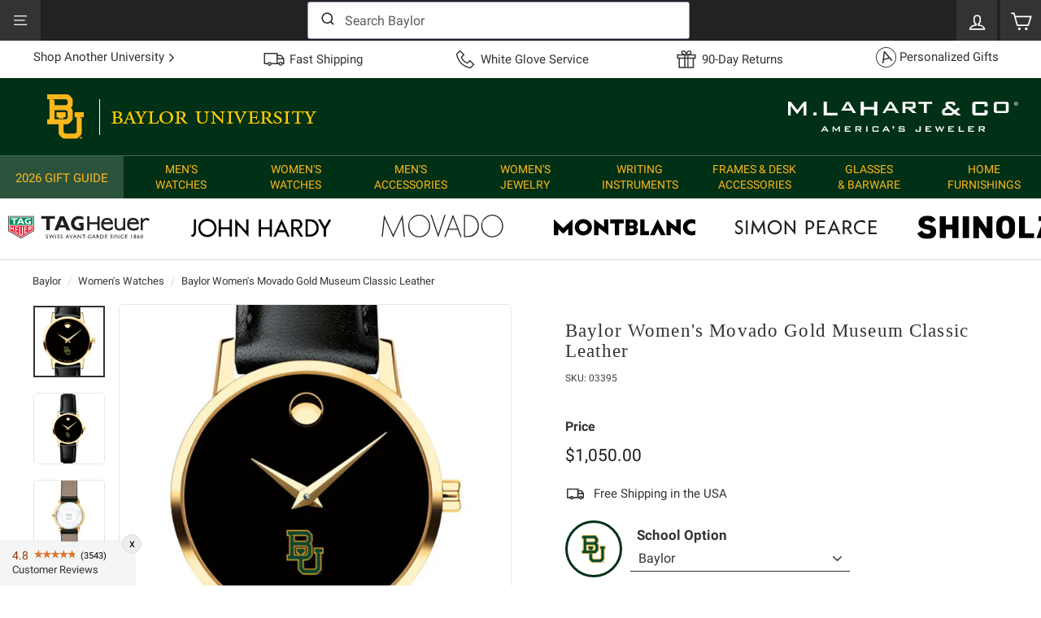

--- FILE ---
content_type: text/html; charset=utf-8
request_url: https://www.mlahart.com/products/baylor-womens-movado-gold-museum-classic-leather
body_size: 71501
content:
<!doctype html>
<html class="no-js" lang="en" dir="ltr">
    <head>
        

            <link href="//www.mlahart.com/cdn/shop/files/baylor-womens-movado-gold-museum-classic-leather-sku-03395-v1-s1s.jpg?v=1707432646&width=590" rel="preload" as="image" fetchpriority="high"><script id="dev_script">window.mL = window.mL || {};window.mL.is_dev = false;document.getElementById('dev_script').remove();</script>
        <meta charset="utf-8">
        <meta http-equiv="X-UA-Compatible" content="IE=edge">
        <meta name="viewport" content="width=device-width,initial-scale=1">
        <meta name="theme-color" content="#000000">
        <meta name="yandex-verification" content="c0d3705123278480">
        <link href="https://www.mlahart.com/products/baylor-womens-movado-gold-museum-classic-leather" rel="canonical">
        <link rel="preload" as="style" href="//www.mlahart.com/cdn/shop/t/5/assets/theme.css?v=156757375257306306051768999432">
        <link rel="preload" as="style" href="//www.mlahart.com/cdn/shop/t/5/assets/mlahart.css?v=21007616866065871831764769115">
        <link rel="preload" as="style" href="//www.mlahart.com/cdn/shop/t/5/assets/ml_2024_autocomplete.css?v=82838048239003347671740061713">
        <link rel="preload" as="script" href="//www.mlahart.com/cdn/shop/t/5/assets/vendor-scripts-v3.js?v=121022418147779291911706296325">
        <link rel="preload" as="script" href="//www.mlahart.com/cdn/shop/t/5/assets/theme_es5.min.js?v=101635007858615887071744307417">
        <link rel="preload" as="script" href="//www.mlahart.com/cdn/shop/t/5/assets/ml_2024_algoliasearch_lite.min.js?v=73247589547416826701704471275">
        <link rel="preload" as="script" href="//www.mlahart.com/cdn/shop/t/5/assets/ml_2024_autocomplete.min.js?v=137986048743628554661709041003"><link href="https://js.sentry-cdn.com/23170561fb434016bff44cd17fc33d4e.min.js" rel="preload" as="script" crossorigin>
        <link href="https://cdn.shopify.com" rel="preconnect">
        <link href="https://img.mlahart.com" rel="dns-prefetch">
        <link href="https://app.mlahart.com" rel="dns-prefetch">        
		

        
<script id="sentry_script">
	window.sentryOnLoad = function () {
		Sentry.init({
			release: 'mlahart.4.0',
			environment: 'production_site',
			tracePropagationTargets: [/^http:\/\/127\.0\.0\.1\:9292\//, /^https:\/\/www\.mlahart\.com\//],
			ignoreErrors: ['handle_abandonment_event', 'Non-Error promise rejection', "'javaEnabled' is a read-only", 'yotpoWidgetsContainer.GetAnalyticsId is not a function'],
			integrations: [],
			denyUrls: [
				/widget-assets\/widgets-initializer\//i,
				/web-pixels\/strict\//i,
				/cdn\//i,
				/extensions\//i,
				/^chrome:\/\//i,
				/^moz-extension:\/\//i,
				/^safari-extension:\/\//i,
				/google-analytics\.com/i,
				/googletagmanager\.com/i,
				/doubleclick\.net/i,
				/facebook\.net/i,
				/cdn\.segment\.com/i,
				/intercomcdn\.com/i,
				/jsdelivr\.net/i
			],
			beforeSend(event, other) {
				try {
					if (event && event.request && event.request.headers && event.request.headers['User-Agent'] && event.request.headers['User-Agent'].indexOf('HeadlessChrome') !== -1) {
						return null;
					}
				} catch (err) {
					console.error(err);
				}
				return event;
			}
		});
	};
</script>
<script id="sentry_error_monitoring" src="https://js.sentry-cdn.com/23170561fb434016bff44cd17fc33d4e.min.js" crossorigin="anonymous" async></script>


        <script id="ga_script" src="https://app.mlahart.com/config.js" async></script><script id="mlahart_global_config">
!function(d){"use strict";var f,L="G-1SQCXPFBK4".replace("G-","_ga_"),_=["leadsource","utm_source","utm_medium","utm_campaign","ga_uid","ga_sid","shop_handle","mlahart_uid","ml_uid","ml_sid","gclid"],e=d.location.hostname||d.location.host,g="www.mlahart.com"===e,a=[];function y(t){"object"==typeof Sentry?t instanceof Error||"object"==typeof t?Sentry.captureException(t):"string"==typeof t&&Sentry.captureMessage(t):a.push(t)}try{f="127.0.0.1"===e?e:e.split(".").slice(-2).join(".")}catch(t){f=e}function t(){try{localStorage.setItem("x","x"),localStorage.removeItem("x"),d.mL.ls=!0}catch(t){d.mL.ls=!1,d.mL._error("Local Storage is not Available")}function i(e){var t=document.cookie.split("; ").find(function(t){return t.split("=")[0]===e});return t?t.split("=")[1]:null}var t,o,s={};function c(t,e,a,o){var n,r="";a&&((n=new Date).setTime(n.getTime()+24*a*60*60*1e3),r="; expires="+n.toUTCString()),n=o?t+"="+(e||"")+r+"; samesite=strict; path=/":t+"="+(e||"")+r+"; samesite=strict; secure; domain="+f+"; path=/",e!==i(t)&&(document.cookie=n),s[t]||(o=i(t))&&o===e||c(t,e,a,s[t]=!0)}function n(t,e,a){var o;if(200==t)try{o=JSON.parse(e)}catch(t){o={error:!0,error_obj:t},console.error(t)}else o={error:!0,error_obj:{message:"wrong response code",code:t,body_txt:e}};a&&"function"==typeof a&&a(o)}function r(t,e){var a=new XMLHttpRequest;a.open("GET",t,!0),a.setRequestHeader("Content-type","application/json"),a.setRequestHeader("Cache-Control","no-cache"),a.onreadystatechange=function(){if(4===a.readyState)return n(a.status,a.responseText,e)},a.send()}function p(t,e){if(t){e=e||{};try{Shopify.analytics.publish(t,e),mL.is_dev&&console.log(t,e)}catch(t){y(t)}}}function e(){function e(t){for(var e=0,a=!1,o=0,n=_.length;o<n;o+=1){var r=_[o];"ml_sid"===r||"ga_sid"===r?mL.params[r]&&t[r]&&mL.params[r].split(".")[2]===t[r].split(".")[2]||(mL.params[r]&&t[r]&&mL.params[r].split(".")[2]!==t[r].split(".")[2]||mL.params[r]&&!t[r]?t[r]=mL.params[r]:t[r]&&(mL.params[r]=t[r],a=!0)):mL.params[r]&&t[r]&&mL.params[r]===t[r]||(mL.params[r]&&t[r]&&mL.params[r]!==t[r]||mL.params[r]&&!t[r]?(t[r]=mL.params[r],e+=1):t[r]&&(mL.params[r]=t[r],a=!0))}a&&l();var i={attributes:t};!function(t,e){if(!t)return!0;if(e&&e.cart_level_discount_applications&&e.cart_level_discount_applications[0])if(e.cart_level_discount_applications[0].discount_application){if(e.cart_level_discount_applications[0].discount_application.title.toUpperCase()===t.toUpperCase())return!0}else if(e.cart_level_discount_applications[0].title&&e.cart_level_discount_applications[0].title.toUpperCase()===t.toUpperCase())return!0;return!1}(mL.params.promocode,mL.cart)&&(i.discount=mL.params.promocode,e+=1),e&&mL.post_json_req("/cart/update.js",JSON.stringify(i),function(t){mL.cart=t})}mL.cart?e(mL.cart.attributes||{}):r("/cart.js",function(t){mL.cart=t,e(mL.cart.attributes||{})})}function m(){var t="ml_uid",e=i(t);e&&"ML1.1."===e.slice(0,6)?c(t,e,365):c(t,e="ML1.1."+function(){for(var t="";t.length<10;)t+=Math.floor(9*Math.random());return t}()+"."+Math.floor((new Date).getTime()/1e3).toString(),365),mL.params[t]=e}function l(){_.forEach(function(t){var e=mL.params[t],a=i(t),o=!!mL.ls&&localStorage.getItem(t);e?(a!==e&&c(t,e,365),mL.ls&&o!==e&&localStorage.setItem(t,e)):a?(e!==a&&(mL.params[t]=a),mL.ls&&o!==a&&localStorage.setItem(t,a)):o&&(e!==o&&(mL.params[t]=o),a!==o)&&c(t,o,365)})}function a(){var t,e,a,o,n,r;e=i("_ga"),t=i(L),e&&(mL.params.ga_uid=e.toString()),t&&(mL.params.ga_sid=t.toString()),m(),e="ML1.1.",a=i(t="ml_sid"),o=a?a.split("."):[],n=(new Date).getTime(),r=Math.floor(n/1e3).toString(),a&&a.slice(0,6)===e&&6===o.length?new Date(1e3*parseInt(o[3])+18e5).getTime()<n?c(t,a=e+r+"."+r+"."+o[4]+"."+(parseInt(o[5])+1),365):c(t,a=e+o[2]+"."+r+"."+o[4]+"."+o[5],365):c(t,a=e+r+"."+r+"."+r+".1",365),mL.params[t]=a}function u(){l(),e()}d.mL.add_script=function(e,a,t){d.setTimeout(function(){var t=document.createElement("script");t.type="text/javascript",t.src=e,t.id=a||"",document.head.appendChild(t)},t||0)},d.mL.params=(t=d.location.href,o={},-1!==t.indexOf("?")&&t.split("?")[1].replace(/([^=]*)=([^&]*)&*/g,function(t,e,a){o[e]=a}),o),d.mL.cookie_get=i,d.mL.cookie_set=c,d.mL.get_json_req=r,d.mL.post_json_req=function(t,e,a){var o=new XMLHttpRequest;o.open("POST",t,!0),o.setRequestHeader("Content-type","application/json"),o.setRequestHeader("Cache-Control","no-cache"),o.onreadystatechange=function(){if(4===o.readyState)return n(o.status,o.responseText,a)},o.send(e)},d.mL.get_delivery_note=function(t,e,a,o){t="https://app.mlahart.com/api/delivery-notes?sku="+t,e&&(t+="&postalcode="+e),o&&(t+="&holiday=true"),r(t,function(t){"function"==typeof a&&a(t)})},d.mL.event=p,d.mL.watch=function(t,e,a,o){Array.prototype.forEach.call(document.querySelectorAll(t),function(t){t.addEventListener(e,function(t){t="function"==typeof o?o(t):t.target.alt||t.target.innerText;p(a,{text:t})})})},d.mL.watch_one=function(t,e,a,o){(t=document.querySelector(t))&&t.addEventListener(e,function(t){t="function"==typeof o?o(t):t.target.alt||t.target.innerText;p(a,{text:t})})},d.mL.apply_promo_code=function(t){mL.post_json_req(d.Shopify.routes.root+"cart/update.js",JSON.stringify({discount:t}),function(t){console.log("res",t)})},d.mL.is_live=g,d.mL.text_validation=function(t,e){var a,o=t.value;o.length<1||(a=o.replace(/[^\x20-\x7E]/g," "),o!==a&&(t.value=a,e)&&(document.getElementById(e).style.display="block"))},mL.sync_data=u;try{d.addEventListener("load",function(){a(),u()})}catch(t){y(t)}}d.mL=d.mL||{},d.mL._error=y,d.dataLayer=d.dataLayer||[];try{t()}catch(t){console.error(new Error("safe_start failed - "+"_config".toUpperCase())),y(t)}var o=0;d.addEventListener("load",function t(){a.length<1||("object"==typeof Sentry?a.forEach(function(t){t instanceof Error||"object"==typeof t?Sentry.captureException(t):"string"==typeof t&&Sentry.captureMessage(t)}):(o+=1)<5&&setTimeout(function(){t()},500))})}(window);
!function(){var e="G-1SQCXPFBK4",t=(e.replace("G-","_ga_"),["mlahart.com","gotovictorylane.com","myshopify.com","netsuite.com","paypal.com","utexas-gifts.com","shopify.com"]);function a(){window.dataLayer.push(arguments)}a("js",new Date),mL&&mL.params&&mL.params.leadsource&&a("set",{user_properties:{leadsource:mL.params.leadsource}});function n(e){return parseFloat(e).toFixed(2)}function c(e){var t={currency:e.data.productVariant.price.currencyCode,value:n(e.data.productVariant.price.amount),items:[{item_id:e.data.productVariant.sku,item_name:e.data.productVariant.product.title,google_business_vertical:"retail"}]};mL.is_dev&&(t.event_callback=function(e){console.log("view_item - event_callback",t)}),a("event","view_item",t)}function o(e){var t={item_list_id:e.data.collection.id,item_list_name:e.data.collection.title,items:[]};e.data.collection.productVariants.forEach(function(e){t.items.push({item_id:e.sku,item_name:e.product.title,price:n(e.price.amount),item_brand:e.product.vendor})}),mL.is_dev&&(t.event_callback=function(e){console.log("view_item_list - event_callback",t)}),a("event","view_item_list",t)}function i(e){var t={search_term:window.mL.params.query||e.data.searchResult.query||"unknown query"};mL.is_dev&&(t.event_callback=function(e){console.log("search - event_callback",t)}),a("event","search",t)}function r(e){var t={};e.data.cart&&(t={currency:e.data.cart.cost.totalAmount.currencyCode,value:n(e.data.cart.cost.totalAmount.amount),items:[]},e.data.cart.lines.forEach(function(e){t.items.push({item_id:e.merchandise.sku,item_name:e.merchandise.product.title,price:n(e.merchandise.price.amount),quantity:e.quantity,item_brand:e.merchandise.product.vendor})})),mL.is_dev&&(t.event_callback=function(e){console.log("view_cart - event_callback",t)}),a("event","view_cart",t)}function d(e){var e=e.data.cartLine,t={currency:e.cost.totalAmount.currencyCode,value:n(e.cost.totalAmount.amount),items:[{item_id:e.merchandise.sku,item_name:e.merchandise.product.title,price:n(e.merchandise.price.amount),quantity:e.quantity,item_brand:e.merchandise.product.vendor}]};mL.is_dev&&(t.event_callback=function(e){console.log("add_to_cart - event_callback",t)}),a("event","add_to_cart",t)}function m(e){var e=e.data.cartLine,t={currency:e.cost.totalAmount.currencyCode,value:n(e.cost.totalAmount.amount/1e3),items:[{item_id:e.merchandise.sku,item_name:e.merchandise.product.title,price:n(e.merchandise.price.amount/1e3),quantity:e.quantity,item_brand:e.merchandise.product.vendor}]};mL.is_dev&&(t.event_callback=function(e){console.log("remove_from_cart - event_callback",t)}),a("event","remove_from_cart",t)}function s(e){a("event","page_load_time",{loading_time_sec:e.customData.loading_time_sec})}a("consent","update",{ad_storage:"granted",analytics_storage:"granted",ad_user_data:"granted",ad_personalization:"granted"}),a("config",e,{allow_enhanced_conversions:!0,linker:t,server_container_url:"https://app.mlahart.com/mlahartco/"}),a("config","AW-1068273611",{allow_enhanced_conversions:!0,linker:t}),window.addEventListener("message",function(e){e=e.data;if(e.name){var t={search_submitted:i,product_removed_from_cart:m,product_added_to_cart:d,cart_viewed:r,collection_viewed:o,product_viewed:c,page_load_time:s};if(!t[e.name])return!!mL.is_dev&&console.log(_NAME+" - "+e.name+" - ignored");try{t[e.name](e)}catch(e){console.error(e)}}},!1)}();
</script>
            <link href="//www.mlahart.com/cdn/shop/files/favicon-32x32.png?crop=center&height=32&v=1654205023&width=32" rel="shortcut icon" type="image/png">
        <link href="https://img.mlahart.com/apple-touch-icon-57x57.png" rel="apple-touch-icon" sizes="57x57">
        <link href="https://img.mlahart.com/apple-touch-icon-114x114.png" rel="apple-touch-icon" sizes="114x114">
        <link href="https://img.mlahart.com/apple-touch-icon-72x72.png" rel="apple-touch-icon" sizes="72x72">
        <link href="https://img.mlahart.com/apple-touch-icon-144x144.png" rel="apple-touch-icon" sizes="144x144">
        <link href="https://img.mlahart.com/apple-touch-icon-60x60.png" rel="apple-touch-icon" sizes="60x60">
        <link href="https://img.mlahart.com/apple-touch-icon-120x120.png" rel="apple-touch-icon" sizes="120x120">
        <link href="https://img.mlahart.com/apple-touch-icon-76x76.png" rel="apple-touch-icon" sizes="76x76">
        <link href="https://img.mlahart.com/apple-touch-icon-152x152.png" rel="apple-touch-icon" sizes="152x152">
        <link href="https://img.mlahart.com/favicon-196x196.png" rel="icon" type="image/png" sizes="196x196">
        <link href="https://img.mlahart.com/favicon-96x96.png" rel="icon" type="image/png" sizes="96x96">
        <link href="https://img.mlahart.com/favicon-32x32.png" rel="icon" type="image/png" sizes="32x32">
        <link href="https://img.mlahart.com/favicon-16x16.png" rel="icon" type="image/png" sizes="16x16">
        <link href="https://img.mlahart.com/favicon-128.png" rel="icon" type="image/png" sizes="128x128">
        <title>Baylor Women&#39;s Movado Gold Museum Classic Leather | M.LaHart &amp; Co.</title>
            <meta name="description" content="Baylor University Women&#39;s Movado Gold Museum Classic Leather watch features the Baylor Logo in full color at 6 o&#39;clock on black dial. Created in 1947, the iconic concave dot symbolizes the sun at high-noon. Free Engraving on all watches. Engraving will not delay the processing of your order.">
        <meta property="og:site_name" content="M. LaHart &amp; Co">
<meta property="og:url" content="https://www.mlahart.com/products/baylor-womens-movado-gold-museum-classic-leather">
<meta property="og:title" content="Baylor Women&#39;s Movado Gold Museum Classic Leather">
<meta property="og:type" content="product">
<meta property="og:description" content="Baylor University Women&#39;s Movado Gold Museum Classic Leather watch features the Baylor Logo in full color at 6 o&#39;clock on black dial. Created in 1947, the iconic concave dot symbolizes the sun at high-noon. Free Engraving on all watches. Engraving will not delay the processing of your order.">
<meta property="og:price:amount" content="1,050.00">
<meta property="og:price:currency" content="USD">
<meta property="og:image" content="http://www.mlahart.com/cdn/shop/files/baylor-womens-movado-gold-museum-classic-leather-sku-03395-v1-s1s.jpg?v=1707432646">
<meta property="og:image:secure_url" content="https://www.mlahart.com/cdn/shop/files/baylor-womens-movado-gold-museum-classic-leather-sku-03395-v1-s1s.jpg?v=1707432646">
<meta property="og:image:width" content="1200">
<meta property="og:image:height" content="1200">
<meta name="twitter:site" content="@">
<meta name="twitter:card" content="summary_large_image">
<meta name="twitter:title" content="Baylor Women's Movado Gold Museum Classic Leather">
<meta name="twitter:description" content="Baylor University Women&#39;s Movado Gold Museum Classic Leather watch features the Baylor Logo in full color at 6 o&#39;clock on black dial. Created in 1947, the iconic concave dot symbolizes the sun at high-noon. Free Engraving on all watches. Engraving will not delay the processing of your order.">
<link href="//www.mlahart.com/cdn/shop/t/5/assets/theme.css?v=156757375257306306051768999432" rel="stylesheet" type="text/css" media="all">
        <style data-shopify>
	:root {
	  --typeHeaderPrimary: "New York";
	  --typeHeaderFallback: Iowan Old Style, Apple Garamond, Baskerville, Times New Roman, Droid Serif, Times, Source Serif Pro, serif, Apple Color Emoji, Segoe UI Emoji, Segoe UI Symbol;
	  --typeHeaderSize: 27px;
	  --typeHeaderWeight: 400;
	  --typeHeaderLineHeight: 1.1;
	  --typeHeaderSpacing: 0.05em;
	  --typeBasePrimary:"system_ui";
	  --typeBaseFallback:-apple-system, 'Segoe UI', Roboto, 'Helvetica Neue', 'Noto Sans', 'Liberation Sans', Arial, sans-serif, 'Apple Color Emoji', 'Segoe UI Emoji', 'Segoe UI Symbol', 'Noto Color Emoji';
	  --typeBaseSize: 15px;
	  --typeBaseWeight: 400;
	  --typeBaseSpacing: 0.0em;
	  --typeBaseLineHeight: 1.4;
	  --colorSmallImageBg: #ffffff;
	  --colorSmallImageBgDark: #f7f7f7;
	  --colorLargeImageBg: #e7e7e7;
	  --colorLargeImageBgLight: #ffffff;
	  --iconWeight: 4px;
	  --iconLinecaps: miter;
	  --buttonRadius: 3px;
	    --btnPadding: 11px 25px;
	  --roundness: 0px;
	  --gridThickness: 0px;
	  --productTileMargin: 4%;
	  --collectionTileMargin: 0%;
	  --swatchSize: 40px;
	}

	@media screen and (max-width: 768px) {
	  :root {
	    --typeBaseSize: 13px;
	    --roundness: 0px;
	      --btnPadding: 9px 17px;
	    }
	}
</style>

        <link href="//www.mlahart.com/cdn/shop/t/5/assets/mlahart.css?v=21007616866065871831764769115" rel="stylesheet" type="text/css" media="all">
 
        <script>
            document.documentElement.className = document.documentElement.className.replace('no-js', 'js');
            window.theme = window.theme || {};
            theme.routes = {
                home: "/",
                collections: "/collections",
                cart: "/cart.js",
                cartPage: "/cart",
                cartAdd: "/cart/add.js",
                cartChange: "/cart/change.js",
                search: "/search"
            };
            theme.strings = {
                soldOut: "Sold Out",
                unavailable: "Unavailable",
                inStockLabel: "In stock, ready to ship",
                stockLabel: "Low stock - [count] items left",
                willNotShipUntil: "Ready to ship [date]",
                willBeInStockAfter: "Back in stock [date]",
                waitingForStock: "Inventory on the way",
                savePrice: "Save [saved_amount]",
                cartEmpty: "Your cart is currently empty.",
                cartTermsConfirmation: "You must agree with the terms and conditions of sales to check out",
                searchCollections: "Collections:",
                searchPages: "Pages:",
                searchArticles: "Articles:"
            };
            theme.settings = {
                dynamicVariantsEnable: true,
                cartType: "page",
                isCustomerTemplate: false,
                moneyFormat: "${{amount}}",
                saveType: "dollar",
                productImageSize: "square",
                productImageCover: false,
                predictiveSearch: false,
                predictiveSearchType: "product",
                superScriptSetting: false,
                superScriptPrice: false,
                quickView: false,
                quickAdd: false
            };
        </script>

        <script>window.performance && window.performance.mark && window.performance.mark('shopify.content_for_header.start');</script><meta id="shopify-digital-wallet" name="shopify-digital-wallet" content="/61358047413/digital_wallets/dialog">
<meta name="shopify-checkout-api-token" content="f11e5b5c8c64e0ab1201536ef8669bc3">
<meta id="in-context-paypal-metadata" data-shop-id="61358047413" data-venmo-supported="false" data-environment="production" data-locale="en_US" data-paypal-v4="true" data-currency="USD">
<link rel="alternate" type="application/json+oembed" href="https://www.mlahart.com/products/baylor-womens-movado-gold-museum-classic-leather.oembed">
<script async="async" src="/checkouts/internal/preloads.js?locale=en-US"></script>
<link rel="preconnect" href="https://shop.app" crossorigin="anonymous">
<script async="async" src="https://shop.app/checkouts/internal/preloads.js?locale=en-US&shop_id=61358047413" crossorigin="anonymous"></script>
<script id="apple-pay-shop-capabilities" type="application/json">{"shopId":61358047413,"countryCode":"US","currencyCode":"USD","merchantCapabilities":["supports3DS"],"merchantId":"gid:\/\/shopify\/Shop\/61358047413","merchantName":"M. LaHart \u0026 Co","requiredBillingContactFields":["postalAddress","email","phone"],"requiredShippingContactFields":["postalAddress","email","phone"],"shippingType":"shipping","supportedNetworks":["visa","masterCard","amex","discover","elo","jcb"],"total":{"type":"pending","label":"M. LaHart \u0026 Co","amount":"1.00"},"shopifyPaymentsEnabled":true,"supportsSubscriptions":true}</script>
<script id="shopify-features" type="application/json">{"accessToken":"f11e5b5c8c64e0ab1201536ef8669bc3","betas":["rich-media-storefront-analytics"],"domain":"www.mlahart.com","predictiveSearch":true,"shopId":61358047413,"locale":"en"}</script>
<script>var Shopify = Shopify || {};
Shopify.shop = "mlahart.myshopify.com";
Shopify.locale = "en";
Shopify.currency = {"active":"USD","rate":"1.0"};
Shopify.country = "US";
Shopify.theme = {"name":"Expanse - Master","id":129946321077,"schema_name":"Expanse","schema_version":"3.0.1","theme_store_id":902,"role":"main"};
Shopify.theme.handle = "null";
Shopify.theme.style = {"id":null,"handle":null};
Shopify.cdnHost = "www.mlahart.com/cdn";
Shopify.routes = Shopify.routes || {};
Shopify.routes.root = "/";</script>
<script type="module">!function(o){(o.Shopify=o.Shopify||{}).modules=!0}(window);</script>
<script>!function(o){function n(){var o=[];function n(){o.push(Array.prototype.slice.apply(arguments))}return n.q=o,n}var t=o.Shopify=o.Shopify||{};t.loadFeatures=n(),t.autoloadFeatures=n()}(window);</script>
<script>
  window.ShopifyPay = window.ShopifyPay || {};
  window.ShopifyPay.apiHost = "shop.app\/pay";
  window.ShopifyPay.redirectState = null;
</script>
<script id="shop-js-analytics" type="application/json">{"pageType":"product"}</script>
<script defer="defer" async type="module" src="//www.mlahart.com/cdn/shopifycloud/shop-js/modules/v2/client.init-shop-cart-sync_WVOgQShq.en.esm.js"></script>
<script defer="defer" async type="module" src="//www.mlahart.com/cdn/shopifycloud/shop-js/modules/v2/chunk.common_C_13GLB1.esm.js"></script>
<script defer="defer" async type="module" src="//www.mlahart.com/cdn/shopifycloud/shop-js/modules/v2/chunk.modal_CLfMGd0m.esm.js"></script>
<script type="module">
  await import("//www.mlahart.com/cdn/shopifycloud/shop-js/modules/v2/client.init-shop-cart-sync_WVOgQShq.en.esm.js");
await import("//www.mlahart.com/cdn/shopifycloud/shop-js/modules/v2/chunk.common_C_13GLB1.esm.js");
await import("//www.mlahart.com/cdn/shopifycloud/shop-js/modules/v2/chunk.modal_CLfMGd0m.esm.js");

  window.Shopify.SignInWithShop?.initShopCartSync?.({"fedCMEnabled":true,"windoidEnabled":true});

</script>
<script defer="defer" async type="module" src="//www.mlahart.com/cdn/shopifycloud/shop-js/modules/v2/client.payment-terms_BWmiNN46.en.esm.js"></script>
<script defer="defer" async type="module" src="//www.mlahart.com/cdn/shopifycloud/shop-js/modules/v2/chunk.common_C_13GLB1.esm.js"></script>
<script defer="defer" async type="module" src="//www.mlahart.com/cdn/shopifycloud/shop-js/modules/v2/chunk.modal_CLfMGd0m.esm.js"></script>
<script type="module">
  await import("//www.mlahart.com/cdn/shopifycloud/shop-js/modules/v2/client.payment-terms_BWmiNN46.en.esm.js");
await import("//www.mlahart.com/cdn/shopifycloud/shop-js/modules/v2/chunk.common_C_13GLB1.esm.js");
await import("//www.mlahart.com/cdn/shopifycloud/shop-js/modules/v2/chunk.modal_CLfMGd0m.esm.js");

  
</script>
<script>
  window.Shopify = window.Shopify || {};
  if (!window.Shopify.featureAssets) window.Shopify.featureAssets = {};
  window.Shopify.featureAssets['shop-js'] = {"shop-cart-sync":["modules/v2/client.shop-cart-sync_DuR37GeY.en.esm.js","modules/v2/chunk.common_C_13GLB1.esm.js","modules/v2/chunk.modal_CLfMGd0m.esm.js"],"init-fed-cm":["modules/v2/client.init-fed-cm_BucUoe6W.en.esm.js","modules/v2/chunk.common_C_13GLB1.esm.js","modules/v2/chunk.modal_CLfMGd0m.esm.js"],"shop-toast-manager":["modules/v2/client.shop-toast-manager_B0JfrpKj.en.esm.js","modules/v2/chunk.common_C_13GLB1.esm.js","modules/v2/chunk.modal_CLfMGd0m.esm.js"],"init-shop-cart-sync":["modules/v2/client.init-shop-cart-sync_WVOgQShq.en.esm.js","modules/v2/chunk.common_C_13GLB1.esm.js","modules/v2/chunk.modal_CLfMGd0m.esm.js"],"shop-button":["modules/v2/client.shop-button_B_U3bv27.en.esm.js","modules/v2/chunk.common_C_13GLB1.esm.js","modules/v2/chunk.modal_CLfMGd0m.esm.js"],"init-windoid":["modules/v2/client.init-windoid_DuP9q_di.en.esm.js","modules/v2/chunk.common_C_13GLB1.esm.js","modules/v2/chunk.modal_CLfMGd0m.esm.js"],"shop-cash-offers":["modules/v2/client.shop-cash-offers_BmULhtno.en.esm.js","modules/v2/chunk.common_C_13GLB1.esm.js","modules/v2/chunk.modal_CLfMGd0m.esm.js"],"pay-button":["modules/v2/client.pay-button_CrPSEbOK.en.esm.js","modules/v2/chunk.common_C_13GLB1.esm.js","modules/v2/chunk.modal_CLfMGd0m.esm.js"],"init-customer-accounts":["modules/v2/client.init-customer-accounts_jNk9cPYQ.en.esm.js","modules/v2/client.shop-login-button_DJ5ldayH.en.esm.js","modules/v2/chunk.common_C_13GLB1.esm.js","modules/v2/chunk.modal_CLfMGd0m.esm.js"],"avatar":["modules/v2/client.avatar_BTnouDA3.en.esm.js"],"checkout-modal":["modules/v2/client.checkout-modal_pBPyh9w8.en.esm.js","modules/v2/chunk.common_C_13GLB1.esm.js","modules/v2/chunk.modal_CLfMGd0m.esm.js"],"init-shop-for-new-customer-accounts":["modules/v2/client.init-shop-for-new-customer-accounts_BUoCy7a5.en.esm.js","modules/v2/client.shop-login-button_DJ5ldayH.en.esm.js","modules/v2/chunk.common_C_13GLB1.esm.js","modules/v2/chunk.modal_CLfMGd0m.esm.js"],"init-customer-accounts-sign-up":["modules/v2/client.init-customer-accounts-sign-up_CnczCz9H.en.esm.js","modules/v2/client.shop-login-button_DJ5ldayH.en.esm.js","modules/v2/chunk.common_C_13GLB1.esm.js","modules/v2/chunk.modal_CLfMGd0m.esm.js"],"init-shop-email-lookup-coordinator":["modules/v2/client.init-shop-email-lookup-coordinator_CzjY5t9o.en.esm.js","modules/v2/chunk.common_C_13GLB1.esm.js","modules/v2/chunk.modal_CLfMGd0m.esm.js"],"shop-follow-button":["modules/v2/client.shop-follow-button_CsYC63q7.en.esm.js","modules/v2/chunk.common_C_13GLB1.esm.js","modules/v2/chunk.modal_CLfMGd0m.esm.js"],"shop-login-button":["modules/v2/client.shop-login-button_DJ5ldayH.en.esm.js","modules/v2/chunk.common_C_13GLB1.esm.js","modules/v2/chunk.modal_CLfMGd0m.esm.js"],"shop-login":["modules/v2/client.shop-login_B9ccPdmx.en.esm.js","modules/v2/chunk.common_C_13GLB1.esm.js","modules/v2/chunk.modal_CLfMGd0m.esm.js"],"lead-capture":["modules/v2/client.lead-capture_D0K_KgYb.en.esm.js","modules/v2/chunk.common_C_13GLB1.esm.js","modules/v2/chunk.modal_CLfMGd0m.esm.js"],"payment-terms":["modules/v2/client.payment-terms_BWmiNN46.en.esm.js","modules/v2/chunk.common_C_13GLB1.esm.js","modules/v2/chunk.modal_CLfMGd0m.esm.js"]};
</script>
<script id="__st">var __st={"a":61358047413,"offset":-18000,"reqid":"326bea55-16c8-41ba-80b3-1fd9fc14dc16-1769640493","pageurl":"www.mlahart.com\/products\/baylor-womens-movado-gold-museum-classic-leather","u":"194101e5415a","p":"product","rtyp":"product","rid":7292157231285};</script>
<script>window.ShopifyPaypalV4VisibilityTracking = true;</script>
<script id="captcha-bootstrap">!function(){'use strict';const t='contact',e='account',n='new_comment',o=[[t,t],['blogs',n],['comments',n],[t,'customer']],c=[[e,'customer_login'],[e,'guest_login'],[e,'recover_customer_password'],[e,'create_customer']],r=t=>t.map((([t,e])=>`form[action*='/${t}']:not([data-nocaptcha='true']) input[name='form_type'][value='${e}']`)).join(','),a=t=>()=>t?[...document.querySelectorAll(t)].map((t=>t.form)):[];function s(){const t=[...o],e=r(t);return a(e)}const i='password',u='form_key',d=['recaptcha-v3-token','g-recaptcha-response','h-captcha-response',i],f=()=>{try{return window.sessionStorage}catch{return}},m='__shopify_v',_=t=>t.elements[u];function p(t,e,n=!1){try{const o=window.sessionStorage,c=JSON.parse(o.getItem(e)),{data:r}=function(t){const{data:e,action:n}=t;return t[m]||n?{data:e,action:n}:{data:t,action:n}}(c);for(const[e,n]of Object.entries(r))t.elements[e]&&(t.elements[e].value=n);n&&o.removeItem(e)}catch(o){console.error('form repopulation failed',{error:o})}}const l='form_type',E='cptcha';function T(t){t.dataset[E]=!0}const w=window,h=w.document,L='Shopify',v='ce_forms',y='captcha';let A=!1;((t,e)=>{const n=(g='f06e6c50-85a8-45c8-87d0-21a2b65856fe',I='https://cdn.shopify.com/shopifycloud/storefront-forms-hcaptcha/ce_storefront_forms_captcha_hcaptcha.v1.5.2.iife.js',D={infoText:'Protected by hCaptcha',privacyText:'Privacy',termsText:'Terms'},(t,e,n)=>{const o=w[L][v],c=o.bindForm;if(c)return c(t,g,e,D).then(n);var r;o.q.push([[t,g,e,D],n]),r=I,A||(h.body.append(Object.assign(h.createElement('script'),{id:'captcha-provider',async:!0,src:r})),A=!0)});var g,I,D;w[L]=w[L]||{},w[L][v]=w[L][v]||{},w[L][v].q=[],w[L][y]=w[L][y]||{},w[L][y].protect=function(t,e){n(t,void 0,e),T(t)},Object.freeze(w[L][y]),function(t,e,n,w,h,L){const[v,y,A,g]=function(t,e,n){const i=e?o:[],u=t?c:[],d=[...i,...u],f=r(d),m=r(i),_=r(d.filter((([t,e])=>n.includes(e))));return[a(f),a(m),a(_),s()]}(w,h,L),I=t=>{const e=t.target;return e instanceof HTMLFormElement?e:e&&e.form},D=t=>v().includes(t);t.addEventListener('submit',(t=>{const e=I(t);if(!e)return;const n=D(e)&&!e.dataset.hcaptchaBound&&!e.dataset.recaptchaBound,o=_(e),c=g().includes(e)&&(!o||!o.value);(n||c)&&t.preventDefault(),c&&!n&&(function(t){try{if(!f())return;!function(t){const e=f();if(!e)return;const n=_(t);if(!n)return;const o=n.value;o&&e.removeItem(o)}(t);const e=Array.from(Array(32),(()=>Math.random().toString(36)[2])).join('');!function(t,e){_(t)||t.append(Object.assign(document.createElement('input'),{type:'hidden',name:u})),t.elements[u].value=e}(t,e),function(t,e){const n=f();if(!n)return;const o=[...t.querySelectorAll(`input[type='${i}']`)].map((({name:t})=>t)),c=[...d,...o],r={};for(const[a,s]of new FormData(t).entries())c.includes(a)||(r[a]=s);n.setItem(e,JSON.stringify({[m]:1,action:t.action,data:r}))}(t,e)}catch(e){console.error('failed to persist form',e)}}(e),e.submit())}));const S=(t,e)=>{t&&!t.dataset[E]&&(n(t,e.some((e=>e===t))),T(t))};for(const o of['focusin','change'])t.addEventListener(o,(t=>{const e=I(t);D(e)&&S(e,y())}));const B=e.get('form_key'),M=e.get(l),P=B&&M;t.addEventListener('DOMContentLoaded',(()=>{const t=y();if(P)for(const e of t)e.elements[l].value===M&&p(e,B);[...new Set([...A(),...v().filter((t=>'true'===t.dataset.shopifyCaptcha))])].forEach((e=>S(e,t)))}))}(h,new URLSearchParams(w.location.search),n,t,e,['guest_login'])})(!0,!0)}();</script>
<script integrity="sha256-4kQ18oKyAcykRKYeNunJcIwy7WH5gtpwJnB7kiuLZ1E=" data-source-attribution="shopify.loadfeatures" defer="defer" src="//www.mlahart.com/cdn/shopifycloud/storefront/assets/storefront/load_feature-a0a9edcb.js" crossorigin="anonymous"></script>
<script crossorigin="anonymous" defer="defer" src="//www.mlahart.com/cdn/shopifycloud/storefront/assets/shopify_pay/storefront-65b4c6d7.js?v=20250812"></script>
<script data-source-attribution="shopify.dynamic_checkout.dynamic.init">var Shopify=Shopify||{};Shopify.PaymentButton=Shopify.PaymentButton||{isStorefrontPortableWallets:!0,init:function(){window.Shopify.PaymentButton.init=function(){};var t=document.createElement("script");t.src="https://www.mlahart.com/cdn/shopifycloud/portable-wallets/latest/portable-wallets.en.js",t.type="module",document.head.appendChild(t)}};
</script>
<script data-source-attribution="shopify.dynamic_checkout.buyer_consent">
  function portableWalletsHideBuyerConsent(e){var t=document.getElementById("shopify-buyer-consent"),n=document.getElementById("shopify-subscription-policy-button");t&&n&&(t.classList.add("hidden"),t.setAttribute("aria-hidden","true"),n.removeEventListener("click",e))}function portableWalletsShowBuyerConsent(e){var t=document.getElementById("shopify-buyer-consent"),n=document.getElementById("shopify-subscription-policy-button");t&&n&&(t.classList.remove("hidden"),t.removeAttribute("aria-hidden"),n.addEventListener("click",e))}window.Shopify?.PaymentButton&&(window.Shopify.PaymentButton.hideBuyerConsent=portableWalletsHideBuyerConsent,window.Shopify.PaymentButton.showBuyerConsent=portableWalletsShowBuyerConsent);
</script>
<script data-source-attribution="shopify.dynamic_checkout.cart.bootstrap">document.addEventListener("DOMContentLoaded",(function(){function t(){return document.querySelector("shopify-accelerated-checkout-cart, shopify-accelerated-checkout")}if(t())Shopify.PaymentButton.init();else{new MutationObserver((function(e,n){t()&&(Shopify.PaymentButton.init(),n.disconnect())})).observe(document.body,{childList:!0,subtree:!0})}}));
</script>
<link id="shopify-accelerated-checkout-styles" rel="stylesheet" media="screen" href="https://www.mlahart.com/cdn/shopifycloud/portable-wallets/latest/accelerated-checkout-backwards-compat.css" crossorigin="anonymous">
<style id="shopify-accelerated-checkout-cart">
        #shopify-buyer-consent {
  margin-top: 1em;
  display: inline-block;
  width: 100%;
}

#shopify-buyer-consent.hidden {
  display: none;
}

#shopify-subscription-policy-button {
  background: none;
  border: none;
  padding: 0;
  text-decoration: underline;
  font-size: inherit;
  cursor: pointer;
}

#shopify-subscription-policy-button::before {
  box-shadow: none;
}

      </style>

<script>window.performance && window.performance.mark && window.performance.mark('shopify.content_for_header.end');</script>
<script src="//www.mlahart.com/cdn/shop/t/5/assets/vendor-scripts-v3.js?v=121022418147779291911706296325" defer="defer"></script>        
        <script src="//www.mlahart.com/cdn/shop/t/5/assets/theme_es5.min.js?v=101635007858615887071744307417" defer="defer"></script><!-- BEGIN app block: shopify://apps/triplewhale/blocks/triple_pixel_snippet/483d496b-3f1a-4609-aea7-8eee3b6b7a2a --><link rel='preconnect dns-prefetch' href='https://api.config-security.com/' crossorigin />
<link rel='preconnect dns-prefetch' href='https://conf.config-security.com/' crossorigin />
<script>
/* >> TriplePixel :: start*/
window.TriplePixelData={TripleName:"mlahart.myshopify.com",ver:"2.16",plat:"SHOPIFY",isHeadless:false,src:'SHOPIFY_EXT',product:{id:"7292157231285",name:`Baylor Women&#39;s Movado Gold Museum Classic Leather`,price:"1,050.00",variant:"42288022519989"},search:"",collection:"",cart:"page",template:"product",curr:"USD" || "USD"},function(W,H,A,L,E,_,B,N){function O(U,T,P,H,R){void 0===R&&(R=!1),H=new XMLHttpRequest,P?(H.open("POST",U,!0),H.setRequestHeader("Content-Type","text/plain")):H.open("GET",U,!0),H.send(JSON.stringify(P||{})),H.onreadystatechange=function(){4===H.readyState&&200===H.status?(R=H.responseText,U.includes("/first")?eval(R):P||(N[B]=R)):(299<H.status||H.status<200)&&T&&!R&&(R=!0,O(U,T-1,P))}}if(N=window,!N[H+"sn"]){N[H+"sn"]=1,L=function(){return Date.now().toString(36)+"_"+Math.random().toString(36)};try{A.setItem(H,1+(0|A.getItem(H)||0)),(E=JSON.parse(A.getItem(H+"U")||"[]")).push({u:location.href,r:document.referrer,t:Date.now(),id:L()}),A.setItem(H+"U",JSON.stringify(E))}catch(e){}var i,m,p;A.getItem('"!nC`')||(_=A,A=N,A[H]||(E=A[H]=function(t,e,i){return void 0===i&&(i=[]),"State"==t?E.s:(W=L(),(E._q=E._q||[]).push([W,t,e].concat(i)),W)},E.s="Installed",E._q=[],E.ch=W,B="configSecurityConfModel",N[B]=1,O("https://conf.config-security.com/model",5),i=L(),m=A[atob("c2NyZWVu")],_.setItem("di_pmt_wt",i),p={id:i,action:"profile",avatar:_.getItem("auth-security_rand_salt_"),time:m[atob("d2lkdGg=")]+":"+m[atob("aGVpZ2h0")],host:A.TriplePixelData.TripleName,plat:A.TriplePixelData.plat,url:window.location.href.slice(0,500),ref:document.referrer,ver:A.TriplePixelData.ver},O("https://api.config-security.com/event",5,p),O("https://api.config-security.com/first?host=".concat(p.host,"&plat=").concat(p.plat),5)))}}("","TriplePixel",localStorage);
/* << TriplePixel :: end*/
</script>



<!-- END app block --><!-- BEGIN app block: shopify://apps/pl8f6l9m9-opensend/blocks/opensend/019b9e33-d472-7955-ab83-04d0ee20b8a4 -->
<script type='text/javascript'>
!function(s) {
  let o = s.createElement('script'), u = s.getElementsByTagName('script')[0];
  o.src = 'https://cdn.aggle.net/oir/oir.min.js';
  o.async = !0, o.setAttribute('oirtyp', '48b1feaa'), o.setAttribute('oirid', 'PL8F6L9M9');
  u.parentNode.insertBefore(o, u);
}(document);
</script>

<script type='text/javascript'>
!function(e) {
  let t = {  };
  (e._oirtrk = e._oirtrk || []).push(['track', 'on-site', t]);
}(window);
</script>


<!-- END app block --><!-- BEGIN app block: shopify://apps/yotpo-product-reviews/blocks/settings/eb7dfd7d-db44-4334-bc49-c893b51b36cf -->


  <script type="text/javascript" src="https://cdn-widgetsrepository.yotpo.com/v1/loader/tPTIkp4fFR0aSLEx3d0yTGtsmgQcTj02a8JhxLPl?languageCode=en" async></script>



  
<!-- END app block --><script src="https://cdn.shopify.com/extensions/0199755e-0e31-7942-8a35-24fdceb4a9ca/criteo-event-tracking-34/assets/index.js" type="text/javascript" defer="defer"></script>
<link href="https://monorail-edge.shopifysvc.com" rel="dns-prefetch">
<script>(function(){if ("sendBeacon" in navigator && "performance" in window) {try {var session_token_from_headers = performance.getEntriesByType('navigation')[0].serverTiming.find(x => x.name == '_s').description;} catch {var session_token_from_headers = undefined;}var session_cookie_matches = document.cookie.match(/_shopify_s=([^;]*)/);var session_token_from_cookie = session_cookie_matches && session_cookie_matches.length === 2 ? session_cookie_matches[1] : "";var session_token = session_token_from_headers || session_token_from_cookie || "";function handle_abandonment_event(e) {var entries = performance.getEntries().filter(function(entry) {return /monorail-edge.shopifysvc.com/.test(entry.name);});if (!window.abandonment_tracked && entries.length === 0) {window.abandonment_tracked = true;var currentMs = Date.now();var navigation_start = performance.timing.navigationStart;var payload = {shop_id: 61358047413,url: window.location.href,navigation_start,duration: currentMs - navigation_start,session_token,page_type: "product"};window.navigator.sendBeacon("https://monorail-edge.shopifysvc.com/v1/produce", JSON.stringify({schema_id: "online_store_buyer_site_abandonment/1.1",payload: payload,metadata: {event_created_at_ms: currentMs,event_sent_at_ms: currentMs}}));}}window.addEventListener('pagehide', handle_abandonment_event);}}());</script>
<script id="web-pixels-manager-setup">(function e(e,d,r,n,o){if(void 0===o&&(o={}),!Boolean(null===(a=null===(i=window.Shopify)||void 0===i?void 0:i.analytics)||void 0===a?void 0:a.replayQueue)){var i,a;window.Shopify=window.Shopify||{};var t=window.Shopify;t.analytics=t.analytics||{};var s=t.analytics;s.replayQueue=[],s.publish=function(e,d,r){return s.replayQueue.push([e,d,r]),!0};try{self.performance.mark("wpm:start")}catch(e){}var l=function(){var e={modern:/Edge?\/(1{2}[4-9]|1[2-9]\d|[2-9]\d{2}|\d{4,})\.\d+(\.\d+|)|Firefox\/(1{2}[4-9]|1[2-9]\d|[2-9]\d{2}|\d{4,})\.\d+(\.\d+|)|Chrom(ium|e)\/(9{2}|\d{3,})\.\d+(\.\d+|)|(Maci|X1{2}).+ Version\/(15\.\d+|(1[6-9]|[2-9]\d|\d{3,})\.\d+)([,.]\d+|)( \(\w+\)|)( Mobile\/\w+|) Safari\/|Chrome.+OPR\/(9{2}|\d{3,})\.\d+\.\d+|(CPU[ +]OS|iPhone[ +]OS|CPU[ +]iPhone|CPU IPhone OS|CPU iPad OS)[ +]+(15[._]\d+|(1[6-9]|[2-9]\d|\d{3,})[._]\d+)([._]\d+|)|Android:?[ /-](13[3-9]|1[4-9]\d|[2-9]\d{2}|\d{4,})(\.\d+|)(\.\d+|)|Android.+Firefox\/(13[5-9]|1[4-9]\d|[2-9]\d{2}|\d{4,})\.\d+(\.\d+|)|Android.+Chrom(ium|e)\/(13[3-9]|1[4-9]\d|[2-9]\d{2}|\d{4,})\.\d+(\.\d+|)|SamsungBrowser\/([2-9]\d|\d{3,})\.\d+/,legacy:/Edge?\/(1[6-9]|[2-9]\d|\d{3,})\.\d+(\.\d+|)|Firefox\/(5[4-9]|[6-9]\d|\d{3,})\.\d+(\.\d+|)|Chrom(ium|e)\/(5[1-9]|[6-9]\d|\d{3,})\.\d+(\.\d+|)([\d.]+$|.*Safari\/(?![\d.]+ Edge\/[\d.]+$))|(Maci|X1{2}).+ Version\/(10\.\d+|(1[1-9]|[2-9]\d|\d{3,})\.\d+)([,.]\d+|)( \(\w+\)|)( Mobile\/\w+|) Safari\/|Chrome.+OPR\/(3[89]|[4-9]\d|\d{3,})\.\d+\.\d+|(CPU[ +]OS|iPhone[ +]OS|CPU[ +]iPhone|CPU IPhone OS|CPU iPad OS)[ +]+(10[._]\d+|(1[1-9]|[2-9]\d|\d{3,})[._]\d+)([._]\d+|)|Android:?[ /-](13[3-9]|1[4-9]\d|[2-9]\d{2}|\d{4,})(\.\d+|)(\.\d+|)|Mobile Safari.+OPR\/([89]\d|\d{3,})\.\d+\.\d+|Android.+Firefox\/(13[5-9]|1[4-9]\d|[2-9]\d{2}|\d{4,})\.\d+(\.\d+|)|Android.+Chrom(ium|e)\/(13[3-9]|1[4-9]\d|[2-9]\d{2}|\d{4,})\.\d+(\.\d+|)|Android.+(UC? ?Browser|UCWEB|U3)[ /]?(15\.([5-9]|\d{2,})|(1[6-9]|[2-9]\d|\d{3,})\.\d+)\.\d+|SamsungBrowser\/(5\.\d+|([6-9]|\d{2,})\.\d+)|Android.+MQ{2}Browser\/(14(\.(9|\d{2,})|)|(1[5-9]|[2-9]\d|\d{3,})(\.\d+|))(\.\d+|)|K[Aa][Ii]OS\/(3\.\d+|([4-9]|\d{2,})\.\d+)(\.\d+|)/},d=e.modern,r=e.legacy,n=navigator.userAgent;return n.match(d)?"modern":n.match(r)?"legacy":"unknown"}(),u="modern"===l?"modern":"legacy",c=(null!=n?n:{modern:"",legacy:""})[u],f=function(e){return[e.baseUrl,"/wpm","/b",e.hashVersion,"modern"===e.buildTarget?"m":"l",".js"].join("")}({baseUrl:d,hashVersion:r,buildTarget:u}),m=function(e){var d=e.version,r=e.bundleTarget,n=e.surface,o=e.pageUrl,i=e.monorailEndpoint;return{emit:function(e){var a=e.status,t=e.errorMsg,s=(new Date).getTime(),l=JSON.stringify({metadata:{event_sent_at_ms:s},events:[{schema_id:"web_pixels_manager_load/3.1",payload:{version:d,bundle_target:r,page_url:o,status:a,surface:n,error_msg:t},metadata:{event_created_at_ms:s}}]});if(!i)return console&&console.warn&&console.warn("[Web Pixels Manager] No Monorail endpoint provided, skipping logging."),!1;try{return self.navigator.sendBeacon.bind(self.navigator)(i,l)}catch(e){}var u=new XMLHttpRequest;try{return u.open("POST",i,!0),u.setRequestHeader("Content-Type","text/plain"),u.send(l),!0}catch(e){return console&&console.warn&&console.warn("[Web Pixels Manager] Got an unhandled error while logging to Monorail."),!1}}}}({version:r,bundleTarget:l,surface:e.surface,pageUrl:self.location.href,monorailEndpoint:e.monorailEndpoint});try{o.browserTarget=l,function(e){var d=e.src,r=e.async,n=void 0===r||r,o=e.onload,i=e.onerror,a=e.sri,t=e.scriptDataAttributes,s=void 0===t?{}:t,l=document.createElement("script"),u=document.querySelector("head"),c=document.querySelector("body");if(l.async=n,l.src=d,a&&(l.integrity=a,l.crossOrigin="anonymous"),s)for(var f in s)if(Object.prototype.hasOwnProperty.call(s,f))try{l.dataset[f]=s[f]}catch(e){}if(o&&l.addEventListener("load",o),i&&l.addEventListener("error",i),u)u.appendChild(l);else{if(!c)throw new Error("Did not find a head or body element to append the script");c.appendChild(l)}}({src:f,async:!0,onload:function(){if(!function(){var e,d;return Boolean(null===(d=null===(e=window.Shopify)||void 0===e?void 0:e.analytics)||void 0===d?void 0:d.initialized)}()){var d=window.webPixelsManager.init(e)||void 0;if(d){var r=window.Shopify.analytics;r.replayQueue.forEach((function(e){var r=e[0],n=e[1],o=e[2];d.publishCustomEvent(r,n,o)})),r.replayQueue=[],r.publish=d.publishCustomEvent,r.visitor=d.visitor,r.initialized=!0}}},onerror:function(){return m.emit({status:"failed",errorMsg:"".concat(f," has failed to load")})},sri:function(e){var d=/^sha384-[A-Za-z0-9+/=]+$/;return"string"==typeof e&&d.test(e)}(c)?c:"",scriptDataAttributes:o}),m.emit({status:"loading"})}catch(e){m.emit({status:"failed",errorMsg:(null==e?void 0:e.message)||"Unknown error"})}}})({shopId: 61358047413,storefrontBaseUrl: "https://www.mlahart.com",extensionsBaseUrl: "https://extensions.shopifycdn.com/cdn/shopifycloud/web-pixels-manager",monorailEndpoint: "https://monorail-edge.shopifysvc.com/unstable/produce_batch",surface: "storefront-renderer",enabledBetaFlags: ["2dca8a86"],webPixelsConfigList: [{"id":"3068723381","configuration":"{\"storeHandle\":\"mlahart.myshopify.com\", \"publisherId\": \"PL8F6L9M9\"}","eventPayloadVersion":"v1","runtimeContext":"STRICT","scriptVersion":"b2309729ceb17e1d4a0464d22a77143e","type":"APP","apiClientId":309418557441,"privacyPurposes":["ANALYTICS","MARKETING","SALE_OF_DATA"],"dataSharingAdjustments":{"protectedCustomerApprovalScopes":["read_customer_address","read_customer_email","read_customer_name","read_customer_phone","read_customer_personal_data"]}},{"id":"663158965","configuration":"{\"shopId\":\"mlahart.myshopify.com\"}","eventPayloadVersion":"v1","runtimeContext":"STRICT","scriptVersion":"674c31de9c131805829c42a983792da6","type":"APP","apiClientId":2753413,"privacyPurposes":["ANALYTICS","MARKETING","SALE_OF_DATA"],"dataSharingAdjustments":{"protectedCustomerApprovalScopes":["read_customer_address","read_customer_email","read_customer_name","read_customer_personal_data","read_customer_phone"]}},{"id":"182386869","configuration":"{\"partnerId\": \"54250\", \"environment\": \"prod\", \"countryCode\": \"US\", \"logLevel\": \"none\"}","eventPayloadVersion":"v1","runtimeContext":"STRICT","scriptVersion":"3add57fd2056b63da5cf857b4ed8b1f3","type":"APP","apiClientId":5829751,"privacyPurposes":["ANALYTICS","MARKETING","SALE_OF_DATA"],"dataSharingAdjustments":{"protectedCustomerApprovalScopes":[]}},{"id":"150700213","configuration":"{\"pixel_id\":\"710006952449865\",\"pixel_type\":\"facebook_pixel\",\"metaapp_system_user_token\":\"-\"}","eventPayloadVersion":"v1","runtimeContext":"OPEN","scriptVersion":"ca16bc87fe92b6042fbaa3acc2fbdaa6","type":"APP","apiClientId":2329312,"privacyPurposes":["ANALYTICS","MARKETING","SALE_OF_DATA"],"dataSharingAdjustments":{"protectedCustomerApprovalScopes":["read_customer_address","read_customer_email","read_customer_name","read_customer_personal_data","read_customer_phone"]}},{"id":"97091765","configuration":"{\"is_dev\":\"false\",\"endpoint\":\"https:\/\/app.mlahart.com\/api\/data_test\",\"cookie_name\":\"mlahart_uid\",\"ga_id\":\"G-1SQCXPFBK4\"}","eventPayloadVersion":"v1","runtimeContext":"STRICT","scriptVersion":"6ad2c1ff3b50bacd7a3ace21ce459e5b","type":"APP","apiClientId":106172022785,"privacyPurposes":["ANALYTICS","MARKETING","SALE_OF_DATA"],"dataSharingAdjustments":{"protectedCustomerApprovalScopes":["read_customer_address","read_customer_email","read_customer_name","read_customer_phone","read_customer_personal_data"]}},{"id":"12517557","eventPayloadVersion":"1","runtimeContext":"LAX","scriptVersion":"77","type":"CUSTOM","privacyPurposes":[],"name":"mlahartco"},{"id":"24150197","eventPayloadVersion":"1","runtimeContext":"LAX","scriptVersion":"89","type":"CUSTOM","privacyPurposes":[],"name":"GA4"},{"id":"shopify-app-pixel","configuration":"{}","eventPayloadVersion":"v1","runtimeContext":"STRICT","scriptVersion":"0450","apiClientId":"shopify-pixel","type":"APP","privacyPurposes":["ANALYTICS","MARKETING"]},{"id":"shopify-custom-pixel","eventPayloadVersion":"v1","runtimeContext":"LAX","scriptVersion":"0450","apiClientId":"shopify-pixel","type":"CUSTOM","privacyPurposes":["ANALYTICS","MARKETING"]}],isMerchantRequest: false,initData: {"shop":{"name":"M. LaHart \u0026 Co","paymentSettings":{"currencyCode":"USD"},"myshopifyDomain":"mlahart.myshopify.com","countryCode":"US","storefrontUrl":"https:\/\/www.mlahart.com"},"customer":null,"cart":null,"checkout":null,"productVariants":[{"price":{"amount":1050.0,"currencyCode":"USD"},"product":{"title":"Baylor Women's Movado Gold Museum Classic Leather","vendor":"MOVADO","id":"7292157231285","untranslatedTitle":"Baylor Women's Movado Gold Museum Classic Leather","url":"\/products\/baylor-womens-movado-gold-museum-classic-leather","type":""},"id":"42288022519989","image":{"src":"\/\/www.mlahart.com\/cdn\/shop\/files\/baylor-womens-movado-gold-museum-classic-leather-sku-03395-v1-s1s.jpg?v=1707432646"},"sku":"03395","title":"Default Title","untranslatedTitle":"Default Title"}],"purchasingCompany":null},},"https://www.mlahart.com/cdn","1d2a099fw23dfb22ep557258f5m7a2edbae",{"modern":"","legacy":""},{"shopId":"61358047413","storefrontBaseUrl":"https:\/\/www.mlahart.com","extensionBaseUrl":"https:\/\/extensions.shopifycdn.com\/cdn\/shopifycloud\/web-pixels-manager","surface":"storefront-renderer","enabledBetaFlags":"[\"2dca8a86\"]","isMerchantRequest":"false","hashVersion":"1d2a099fw23dfb22ep557258f5m7a2edbae","publish":"custom","events":"[[\"page_viewed\",{}],[\"product_viewed\",{\"productVariant\":{\"price\":{\"amount\":1050.0,\"currencyCode\":\"USD\"},\"product\":{\"title\":\"Baylor Women's Movado Gold Museum Classic Leather\",\"vendor\":\"MOVADO\",\"id\":\"7292157231285\",\"untranslatedTitle\":\"Baylor Women's Movado Gold Museum Classic Leather\",\"url\":\"\/products\/baylor-womens-movado-gold-museum-classic-leather\",\"type\":\"\"},\"id\":\"42288022519989\",\"image\":{\"src\":\"\/\/www.mlahart.com\/cdn\/shop\/files\/baylor-womens-movado-gold-museum-classic-leather-sku-03395-v1-s1s.jpg?v=1707432646\"},\"sku\":\"03395\",\"title\":\"Default Title\",\"untranslatedTitle\":\"Default Title\"}}]]"});</script><script>
  window.ShopifyAnalytics = window.ShopifyAnalytics || {};
  window.ShopifyAnalytics.meta = window.ShopifyAnalytics.meta || {};
  window.ShopifyAnalytics.meta.currency = 'USD';
  var meta = {"product":{"id":7292157231285,"gid":"gid:\/\/shopify\/Product\/7292157231285","vendor":"MOVADO","type":"","handle":"baylor-womens-movado-gold-museum-classic-leather","variants":[{"id":42288022519989,"price":105000,"name":"Baylor Women's Movado Gold Museum Classic Leather","public_title":null,"sku":"03395"}],"remote":false},"page":{"pageType":"product","resourceType":"product","resourceId":7292157231285,"requestId":"326bea55-16c8-41ba-80b3-1fd9fc14dc16-1769640493"}};
  for (var attr in meta) {
    window.ShopifyAnalytics.meta[attr] = meta[attr];
  }
</script>
<script class="analytics">
  (function () {
    var customDocumentWrite = function(content) {
      var jquery = null;

      if (window.jQuery) {
        jquery = window.jQuery;
      } else if (window.Checkout && window.Checkout.$) {
        jquery = window.Checkout.$;
      }

      if (jquery) {
        jquery('body').append(content);
      }
    };

    var hasLoggedConversion = function(token) {
      if (token) {
        return document.cookie.indexOf('loggedConversion=' + token) !== -1;
      }
      return false;
    }

    var setCookieIfConversion = function(token) {
      if (token) {
        var twoMonthsFromNow = new Date(Date.now());
        twoMonthsFromNow.setMonth(twoMonthsFromNow.getMonth() + 2);

        document.cookie = 'loggedConversion=' + token + '; expires=' + twoMonthsFromNow;
      }
    }

    var trekkie = window.ShopifyAnalytics.lib = window.trekkie = window.trekkie || [];
    if (trekkie.integrations) {
      return;
    }
    trekkie.methods = [
      'identify',
      'page',
      'ready',
      'track',
      'trackForm',
      'trackLink'
    ];
    trekkie.factory = function(method) {
      return function() {
        var args = Array.prototype.slice.call(arguments);
        args.unshift(method);
        trekkie.push(args);
        return trekkie;
      };
    };
    for (var i = 0; i < trekkie.methods.length; i++) {
      var key = trekkie.methods[i];
      trekkie[key] = trekkie.factory(key);
    }
    trekkie.load = function(config) {
      trekkie.config = config || {};
      trekkie.config.initialDocumentCookie = document.cookie;
      var first = document.getElementsByTagName('script')[0];
      var script = document.createElement('script');
      script.type = 'text/javascript';
      script.onerror = function(e) {
        var scriptFallback = document.createElement('script');
        scriptFallback.type = 'text/javascript';
        scriptFallback.onerror = function(error) {
                var Monorail = {
      produce: function produce(monorailDomain, schemaId, payload) {
        var currentMs = new Date().getTime();
        var event = {
          schema_id: schemaId,
          payload: payload,
          metadata: {
            event_created_at_ms: currentMs,
            event_sent_at_ms: currentMs
          }
        };
        return Monorail.sendRequest("https://" + monorailDomain + "/v1/produce", JSON.stringify(event));
      },
      sendRequest: function sendRequest(endpointUrl, payload) {
        // Try the sendBeacon API
        if (window && window.navigator && typeof window.navigator.sendBeacon === 'function' && typeof window.Blob === 'function' && !Monorail.isIos12()) {
          var blobData = new window.Blob([payload], {
            type: 'text/plain'
          });

          if (window.navigator.sendBeacon(endpointUrl, blobData)) {
            return true;
          } // sendBeacon was not successful

        } // XHR beacon

        var xhr = new XMLHttpRequest();

        try {
          xhr.open('POST', endpointUrl);
          xhr.setRequestHeader('Content-Type', 'text/plain');
          xhr.send(payload);
        } catch (e) {
          console.log(e);
        }

        return false;
      },
      isIos12: function isIos12() {
        return window.navigator.userAgent.lastIndexOf('iPhone; CPU iPhone OS 12_') !== -1 || window.navigator.userAgent.lastIndexOf('iPad; CPU OS 12_') !== -1;
      }
    };
    Monorail.produce('monorail-edge.shopifysvc.com',
      'trekkie_storefront_load_errors/1.1',
      {shop_id: 61358047413,
      theme_id: 129946321077,
      app_name: "storefront",
      context_url: window.location.href,
      source_url: "//www.mlahart.com/cdn/s/trekkie.storefront.a804e9514e4efded663580eddd6991fcc12b5451.min.js"});

        };
        scriptFallback.async = true;
        scriptFallback.src = '//www.mlahart.com/cdn/s/trekkie.storefront.a804e9514e4efded663580eddd6991fcc12b5451.min.js';
        first.parentNode.insertBefore(scriptFallback, first);
      };
      script.async = true;
      script.src = '//www.mlahart.com/cdn/s/trekkie.storefront.a804e9514e4efded663580eddd6991fcc12b5451.min.js';
      first.parentNode.insertBefore(script, first);
    };
    trekkie.load(
      {"Trekkie":{"appName":"storefront","development":false,"defaultAttributes":{"shopId":61358047413,"isMerchantRequest":null,"themeId":129946321077,"themeCityHash":"4367827317029201972","contentLanguage":"en","currency":"USD"},"isServerSideCookieWritingEnabled":true,"monorailRegion":"shop_domain","enabledBetaFlags":["65f19447","b5387b81"]},"Session Attribution":{},"S2S":{"facebookCapiEnabled":true,"source":"trekkie-storefront-renderer","apiClientId":580111}}
    );

    var loaded = false;
    trekkie.ready(function() {
      if (loaded) return;
      loaded = true;

      window.ShopifyAnalytics.lib = window.trekkie;

      var originalDocumentWrite = document.write;
      document.write = customDocumentWrite;
      try { window.ShopifyAnalytics.merchantGoogleAnalytics.call(this); } catch(error) {};
      document.write = originalDocumentWrite;

      window.ShopifyAnalytics.lib.page(null,{"pageType":"product","resourceType":"product","resourceId":7292157231285,"requestId":"326bea55-16c8-41ba-80b3-1fd9fc14dc16-1769640493","shopifyEmitted":true});

      var match = window.location.pathname.match(/checkouts\/(.+)\/(thank_you|post_purchase)/)
      var token = match? match[1]: undefined;
      if (!hasLoggedConversion(token)) {
        setCookieIfConversion(token);
        window.ShopifyAnalytics.lib.track("Viewed Product",{"currency":"USD","variantId":42288022519989,"productId":7292157231285,"productGid":"gid:\/\/shopify\/Product\/7292157231285","name":"Baylor Women's Movado Gold Museum Classic Leather","price":"1050.00","sku":"03395","brand":"MOVADO","variant":null,"category":"","nonInteraction":true,"remote":false},undefined,undefined,{"shopifyEmitted":true});
      window.ShopifyAnalytics.lib.track("monorail:\/\/trekkie_storefront_viewed_product\/1.1",{"currency":"USD","variantId":42288022519989,"productId":7292157231285,"productGid":"gid:\/\/shopify\/Product\/7292157231285","name":"Baylor Women's Movado Gold Museum Classic Leather","price":"1050.00","sku":"03395","brand":"MOVADO","variant":null,"category":"","nonInteraction":true,"remote":false,"referer":"https:\/\/www.mlahart.com\/products\/baylor-womens-movado-gold-museum-classic-leather"});
      }
    });


        var eventsListenerScript = document.createElement('script');
        eventsListenerScript.async = true;
        eventsListenerScript.src = "//www.mlahart.com/cdn/shopifycloud/storefront/assets/shop_events_listener-3da45d37.js";
        document.getElementsByTagName('head')[0].appendChild(eventsListenerScript);

})();</script>
<script
  defer
  src="https://www.mlahart.com/cdn/shopifycloud/perf-kit/shopify-perf-kit-3.1.0.min.js"
  data-application="storefront-renderer"
  data-shop-id="61358047413"
  data-render-region="gcp-us-east1"
  data-page-type="product"
  data-theme-instance-id="129946321077"
  data-theme-name="Expanse"
  data-theme-version="3.0.1"
  data-monorail-region="shop_domain"
  data-resource-timing-sampling-rate="10"
  data-shs="true"
  data-shs-beacon="true"
  data-shs-export-with-fetch="true"
  data-shs-logs-sample-rate="1"
  data-shs-beacon-endpoint="https://www.mlahart.com/api/collect"
></script>
</head>

    <body class="menu_closed template-product mlahart school BAU" data-button_style="round-slight" data-edges="" data-type_header_capitalize="false" data-swatch_style="round" data-grid-style="simple"><a class="in-page-link visually-hidden skip-link" href="#MainContent">Skip to content</a>
        <a class="in-page-link visually-hidden skip-link" href="/pages/accessibility-statement">View Our Accessibility Statement</a>
		
        <div id="shopify-section-mlahart_holiday_pre_header" class="shopify-section">

</div> <header id="shopify-section-mlahart_header" class="shopify-section">

<div class="BAU mlahart_header_wrap" id="HeaderWrapper" data-template-type="product" data-shop-handle="baylor" data-menu-type="school">
	<div class="mlahart_navigation">
		<div id="nav">
			<div id="nav_bar" class="pg_width">
				<div id="nav_bar_left">
					<button id="nav_menu_icon" class="icon_button" aria-label="Navigation menu" type="button" onclick="mL.menu.toggle();" aria-controls="nav_container_content" aria-expanded="false">
						<svg aria-hidden="true" focusable="false" role="presentation" class="icon icon-hamburger" viewBox="0 0 64 64">
							<path class="cls-1" d="M7 15h51"></path>
							<path class="cls-1" d="M7 32h43"></path>
							<path class="cls-1" d="M7 49h51"></path>
						</svg>
					</button>
				</div>

				<div id="nav_bar_center">
					
						<!-- mlahart_search_school_2024 begins -->
						<link href="//www.mlahart.com/cdn/shop/t/5/assets/ml_2024_autocomplete.css?v=82838048239003347671740061713" rel="stylesheet" type="text/css" media="all">
<script id="ml_2024_algoliasearch_lite" src="//www.mlahart.com/cdn/shop/t/5/assets/ml_2024_algoliasearch_lite.min.js?v=73247589547416826701704471275" defer="defer"></script> 
<script id="ml_2024_autocomplete" src="//www.mlahart.com/cdn/shop/t/5/assets/ml_2024_autocomplete.min.js?v=137986048743628554661709041003" defer="defer"></script>
  
<div id="autocomplete"></div>   

<script id="mlahart_school_page_search">
"use strict";var _templateObject,_templateObject2,_templateObject3,_templateObject4,_templateObject5,_templateObject6,_templateObject7,_templateObject8;function _typeof(e){return(_typeof="function"==typeof Symbol&&"symbol"==typeof Symbol.iterator?function(e){return typeof e}:function(e){return e&&"function"==typeof Symbol&&e.constructor===Symbol&&e!==Symbol.prototype?"symbol":typeof e})(e)}function _taggedTemplateLiteral(e,t){return t=t||e.slice(0),Object.freeze(Object.defineProperties(e,{raw:{value:Object.freeze(t)}}))}!function(a,e){var o="Baylor",r="#FFB71B",l="Search SHOP_NAME".replace("SHOP_NAME",o),n=!1,i=!1,s=!1,c=!1,m={},p=!1;function u(e){var t=e.item,a=e.html,e=e.components,l="$"+parseFloat(t.compare_at_price).toFixed(2).toString().replace(/\B(?=(\d{3})+(?!\d))/g,","),n="$"+parseFloat(t.price).toFixed(2).toString().replace(/\B(?=(\d{3})+(?!\d))/g,","),o="hidden";return t.compare_at_price>t.price&&(o="on_sale"),a(_templateObject=_templateObject||_taggedTemplateLiteral(['\n <a class="aa-ItemLink" href="/products/','">\n <div class="aa-ItemContent">\n <div class="aa-ItemIcon aa-ItemIcon--picture aa-ItemIcon--alignTop">\n <img src="','&width=80" alt="','" width="80" height="80"/>\n </div>\n <div class="aa-ItemContentBody">\n <div class="aa-ItemContentTitle">','</div>\n <div class="aa-ItemContentDescription">Sku: ','</div>\n <div class="aa-ItemContentDescription">Price: <span class="','">',"</span> ","</div>\n </div>\n </div>\n </a>"]),t.handle,t.image,t.title,e.Highlight({hit:t,attribute:"title"}),5===t.sku.length?e.Highlight({hit:t,attribute:"sku"}):e.Highlight({hit:t,attribute:["meta","netsuite","parent_skux"]}),o,l,n)}function h(){p=!0,c=algoliasearch("XO6QV027C6","12c2bf2cb6f3a4ce0737bb51901af11b"),n=a["@algolia/autocomplete-js"].autocomplete,i=a["@algolia/autocomplete-js"].getAlgoliaResults;var t=!1;s=n({container:"#autocomplete",panelPlacement:"input-wrapper-width",placeholder:l,getSources:function(e){var t,a,l=[],n=(t=e,{sourceId:"item_source",getItems:function(){return i({searchClient:c,queries:[{indexName:"shopify_products",query:t.query,params:{hitsPerPage:5,filters:"meta.global.shop_name:'"+o.replace("'","\\'")+"'"}}]})},getItemUrl:function(e){return"/products/"+e.item.handle},templates:{item:u,header:function(e){var t=e.items,a=e.state,e=e.html;if(0!==t.length)return a.query.length<1?e(_templateObject2=_templateObject2||_taggedTemplateLiteral(['<div tabinxex="1" role="heading" aria-level="3" class="mlahart_dark_row sBck sTxt">',"</div>"]),"Search "+o):e(_templateObject3=_templateObject3||_taggedTemplateLiteral(['<div tabinxex="1" role="heading" aria-level="3" class="mlahart_dark_row sBck sTxt">',"</div>"]),o+' results for "'+a.query+'"')},noResults:function(e){e.items;var t=e.state;return(0,e.html)(_templateObject4=_templateObject4||_taggedTemplateLiteral(['<div class="no_results"> ',"</div>"]),"No "+o+' product results for "'+t.query+'"')},footer:function(e){var t=e.items,a=e.state,e=e.html;if(!(a.query.length<1||0===t.length))return e(_templateObject5=_templateObject5||_taggedTemplateLiteral(['\n <div class="mlahart_dark_row sBck sTxt">\n <a class="sTxt" title="Click to view all results" href="/search?query=',"&shop=",'"> ',' \n <svg style="fill:',';margin-left: 5px;" aria-hidden="true" focusable="false" role="presentation" class="mlahart_chevron_right ico_xsm" viewBox="0 0 284.49 498.98">\n <path d="M35 498.98a35 35 0 0 1-24.75-59.75l189.74-189.74L10.25 59.75a35.002 35.002 0 0 1 49.5-49.5l214.49 214.49a35 35 0 0 1 0 49.5L59.75 488.73A34.89 34.89 0 0 1 35 498.98z"></path>\n </svg>\n </a>\n </div>']),a.query,encodeURIComponent(o),"Click to view all "+o+" results",r)}},onSelect:function(e){mL.event("ml_school_search_selection",{text:e.item.title,query:e.state.query})}});return l.push(n),0<e.query.length&&(a=e,l.push({sourceId:"shop_source",getItems:function(){return i({searchClient:c,queries:[{indexName:"shopify_collections",query:a.query,params:{hitsPerPage:10,filters:"meta.global.collection_type:shop"}}]})},getItemUrl:function(e){return"/collections/"+e.item.handle},templates:{item:function(e){var t=e.item;return(0,e.html)(_templateObject6=_templateObject6||_taggedTemplateLiteral(['\n <a class="shop_link cf" href="/collections/','">\n <span class="shop_icon" style="background-image: url(https://img.mlahart.com/','-menu.30.png)"></span>\n <span class="shop_name">',"</span>\n </a>"]),t.handle,t.meta.global.lpcode,t.meta.global.shop_name)},noResults:function(e){},header:function(e){if(0!==e.items.length)return e.state.query.length<1?e.html(_templateObject7=_templateObject7||_taggedTemplateLiteral(['\n <div class="mlahart_light_row">Find Another School</div>'])):e.html(_templateObject8=_templateObject8||_taggedTemplateLiteral(['\n <div class="mlahart_light_row">',"</div>"]),'School Results for "'+e.state.query+'"')}},onSelect:function(e){mL.event("ml_school_search_selection",{text:e.item.title,query:e.state.query})}})),l},debug:!1,openOnFocus:!0,autoFocus:!1,submitButtonTitle:"Search",onStateChange:function(e){e=e.state;!t&&0<e.query.length&&(mL.event("ml_school_search_used",{page:a.location.href,text:e.query}),t=!0)}}),m.algolia=s,m.start=h}function t(){return"function"==typeof algoliasearch&&"object"===_typeof(a["@algolia/autocomplete-js"])}function d(){t()?p||h():a.setTimeout(function(){t()?p||h():e.getElementById("autocomplete").innerHTML='<div style="text-align:center;color:#fff;line-height:50px;">Search is temporarily unavailable</div>'},1e3)}e.addEventListener("DOMContentLoaded",d),a.addEventListener("load",d),a.mL=a.mL||{},a.mL.search=a.mL.search||{},a.mL.search.school=m}(window,document);
//# sourceMappingURL=//www.mlahart.com/cdn/shop/t/5/assets/ml_2024_school_search.min.js.map?v=55434604642324490201753974339

</script> 

						<!-- mlahart_search_school_2024 complete -->
					
				</div>

				<div id="nav_bar_right">
					<a class="site-nav__link site-nav__link--icon icon_button icon_cart account_button" title="Account" href="/account">
						<svg aria-hidden="true" focusable="false" role="presentation" class="icon icon-user" viewBox="0 0 64 64">
							<defs>
							    <style>.cls-1{fill:none;stroke:#000;stroke-miterlimit:10;stroke-width:2px}</style>
							</defs>
							<path class="cls-1" d="M35 39.84v-2.53c3.3-1.91 6-6.66 6-11.42 0-7.63 0-13.82-9-13.82s-9 6.19-9 13.82c0 4.76 2.7 9.51 6 11.42v2.53c-10.18.85-18 6-18 12.16h42c0-6.19-7.82-11.31-18-12.16z"></path>
						</svg>
						<span class="visually-hidden">Log in</span>
					</a>
					<a href="/cart" id="HeaderCartTrigger" title="Shopping Cart" class="site-nav__link site-nav__link--icon js-no-transition icon_button icon_cart" data-icon="cart">
						<p class="cart-link" role="status">
							<svg aria-hidden="true" focusable="false" role="presentation" class="icon icon-cart" viewBox="0 0 64 64">
								<defs>
								    <style>.cls-1{fill:none;stroke:#000;stroke-miterlimit:10;stroke-width:2px}</style>
								</defs>
								<path class="cls-1" d="M14 17.44h46.79l-7.94 25.61H20.96l-9.65-35.1H3"></path>
								<circle cx="27" cy="53" r="2"></circle>
								<circle cx="47" cy="53" r="2"></circle>
							</svg>
							<span class="visually-hidden">Shopping Cart</span>
							<span style="top:9px;right:0px;" class="cart-link__bubble">
								<span class="cart-link__bubble-num">0</span><span class="visually-hidden"> Items </span>
							</span>
						</p>
					</a>
				</div>
			</div>
		</div>

		<div id="nav_close" onclick="mL.menu.close();"></div>

		<div id="nav_container" class="pg_width">
			<div id="nav_container_content" tabindex="-1">
				<div id="nav_container_summary">
					<ul role="tablist" aria-orientation="vertical">
						
							<li id="dynamic_tab" class="menu_label">
								<div style="padding:2px;">
									<div id="dynamic_button" class="sBck logo_button_wrap btn_tab" onclick="mL.menu.select('dynamic');" role="tab" aria-controls="dynamic_links" aria-label="Baylor" tabindex="0" aria-selected="true">
										<div class="logo_button sLgo" style="display:flex;flex-direction: column;justify-content: center;">
											<img src="https://img.mlahart.com/baylor-logo-and-name.png" height="" width="302" alt="Baylor">
										</div>
									</div>
								</div>
							</li>
						
						<li class="menu_label" id="university_tab"><button class="bar_button btn_tab" type="button" onclick="mL.menu.select('university');" role="tab" aria-controls="university_links" aria-selected="false">University</button></li><li class="menu_label" id="fraternity_tab"><button class="bar_button btn_tab" type="button" onclick="mL.menu.select('fraternity');" role="tab" aria-controls="fraternity_links" aria-selected="false">Fraternity</button></li>
						<li class="menu_label" id="sorority_tab"><button class="bar_button btn_tab" type="button" onclick="mL.menu.select('sorority');" role="tab" aria-controls="sorority_links" aria-selected="false">Sorority</button></li>
						<li class="menu_label" id="nascar_tab"><button class="bar_button btn_tab" type="button" onclick="mL.menu.select('nascar');" role="tab" aria-controls="nascar_links" aria-selected="false">NASCAR</button></li>
						<li class="menu_label" id="private_tab"><button class="bar_button btn_tab" type="button" onclick="mL.menu.select('private');" role="tab" aria-controls="private_links" aria-selected="false">Bespoke Gifts</button></li>
					</ul>
				</div>
				<div id="nav_container_detail">
					<div>
						<button class="main_menu_button" type="button" onclick="mL.menu.main_menu();">
							<svg aria-hidden="true" focusable="false" role="presentation" class="mlahart_chevron_left" viewBox="0 0 284.49 498.98">
								<path d="M249.49 0a35 35 0 0 1 24.75 59.75L84.49 249.49l189.75 189.74a35.002 35.002 0 1 1-49.5 49.5L10.25 274.24a35 35 0 0 1 0-49.5L224.74 10.25A34.89 34.89 0 0 1 249.49 0z" />
							</svg>
							<span>Main Menu</span>
						</button>
					</div><div id="dynamic_links" role="tabpanel" tabindex="0" class="link_section active">
							<h3 class="list_title ICOSM">
								<button class="bar_button list_title_button" type="button" onclick="mL.menu.toggle_section('dynamic');">
									<span class="I BAU"></span>Baylor
									<svg aria-hidden="true" focusable="false" role="presentation" class="mlahart_chevron_down" viewBox="0 0 28 16">
										<path d="M1.57 1.59l12.76 12.77L27.1 1.59" stroke-width="2" stroke="currentColor" fill="none" fill-rule="evenodd"></path>
									</svg>
								</button>
								<span class="list_title_text">Baylor</span>
							</h3>
							<div class="list_content TEXT">
								<div class="nav_section_wrap">
									<div class="nav_section_title">Shop by Category</div>
									<nav aria-label="Shop by Category">
										<ul class="nav_section_list"><li>
													<a class="IList" href="/collections/baylor-mens-watches" title="Baylor Men&#39;s Watches">Men's Watches</a>
												</li><li>
													<a class="IList" href="/collections/baylor-womens-watches" title="Baylor Women&#39;s Watches">Women's Watches</a>
												</li><li>
													<a class="IList" href="/collections/baylor-mens-accessories" title="Baylor Men&#39;s Accessories">Men's Accessories</a>
												</li><li>
													<a class="IList" href="/collections/baylor-womens-jewelry" title="Baylor Women&#39;s Jewelry">Women's Jewelry</a>
												</li><li>
													<a class="IList" href="/collections/baylor-writing-instruments" title="Baylor Writing Instruments">Writing Instruments</a>
												</li><li>
													<a class="IList" href="/collections/baylor-frames-desk-accessories" title="Baylor Frames &amp; Desk Accessories">Frames & Desk Accessories</a>
												</li><li>
													<a class="IList" href="/collections/baylor-glasses-barware" title="Baylor Glasses &amp; Barware">Glasses & Barware</a>
												</li><li>
													<a class="IList" href="/collections/baylor-home-furnishings" title="Baylor Home Furnishings">Home Furnishings</a>
												</li></ul>
									</nav>
								</div>
								
									<div class="nav_section_wrap">
										<div class="nav_section_title">Shop by Collection</div>
										<nav aria-label="Shop by Collection">
											<ul class="nav_section_list"><li>
														<a class="IList" href="/collections/baylor-graduation-gifts" title="Baylor Graduation Gifts">Graduation Gifts</a>
													</li><li>
														<a class="IList" href="/collections/baylor-holiday-shop" title="Baylor Holiday Shop">Holiday Shop</a>
													</li><li>
														<a class="IList" href="/collections/baylor-gifts-for-him" title="Baylor Gifts For Him">Gifts For Him</a>
													</li><li>
														<a class="IList" href="/collections/baylor-gifts-for-her" title="Baylor Gifts For Her">Gifts For Her</a>
													</li><li>
														<a class="IList" href="/collections/baylor-best-sellers" title="Baylor Best Sellers">Best Sellers</a>
													</li><li>
														<a class="IList" href="/collections/baylor-store" title="Baylor Fan Shop">Fan Shop</a>
													</li><li>
														<a class="IList" href="/collections/baylor-alumni-store" title="Baylor Alumni Store">Alumni Store</a>
													</li><li>
														<a class="IList" href="/collections/baylor-class-of" title="Baylor Class of 2029">Class of 2029</a>
													</li>
<li>
															<a class="IList" href="/collections/baylor-gifts-under-100" title="Baylor Gifts Under $100">Gifts Under $100</a>
														</li><li>
															<a class="IList" href="/collections/baylor-gifts-under-250" title="Baylor Gifts Under $250">Gifts Under $250</a>
														</li><li>
															<a class="IList" href="/collections/baylor-gifts-under-500" title="Baylor Gifts Under $500">Gifts Under $500</a>
														</li>
											</ul>
										</nav>
									</div>
								

								
									<div class="nav_section_wrap">
										<div class="nav_section_title">Featured Brands</div>
										<nav aria-label="Featured Brands">
											<ul class="nav_section_list"><li>
														<a class="IList" href="/collections/baylor-tag-heuer" title="Baylor TAG Heuer">TAG Heuer</a>
													</li><li>
														<a class="IList" href="/collections/baylor-john-hardy" title="Baylor John Hardy">John Hardy</a>
													</li><li>
														<a class="IList" href="/collections/baylor-movado" title="Baylor MOVADO">MOVADO</a>
													</li><li>
														<a class="IList" href="/collections/baylor-montblanc" title="Baylor Montblanc">Montblanc</a>
													</li><li>
														<a class="IList" href="/collections/baylor-simon-pearce-glass-shop" title="Baylor Simon Pearce Glass Shop">Simon Pearce Glass Shop</a>
													</li><li>
														<a class="IList" href="/collections/baylor-shinola" title="Baylor Shinola">Shinola</a>
													</li></ul>
										</nav>
									</div>
								
							</div>
						</div><div id="university_links" role="tabpanel" tabindex="0" class="link_section ">
						<h3 class="list_title">
							<button class="bar_button list_title_button" type="button" onclick="mL.menu.toggle_section('university');">
								University
								<svg aria-hidden="true" focusable="false" role="presentation" class="mlahart_chevron_down" viewBox="0 0 28 16">
									<path d="M1.57 1.59l12.76 12.77L27.1 1.59" stroke-width="2" stroke="currentColor" fill="none" fill-rule="evenodd"></path>
								</svg>
							</button>
							<span id="un_title" class="list_title_text">Select Your University</span>
						</h3>
						<div class="input_wrapper">
							<div style="display:inline-block;position:relative;width:90%;max-width:500px;">
								<input id="university_filter_header" class="input_filter" type="text" placeholder="Find Your University" aria-label="Find Your University" aria-controls="university_list">
								<svg aria-hidden="true" focusable="false" role="presentation" class="icon icon-search" viewBox="0 0 64 64">
									<defs><style>.cls-1{fill:none;stroke:#000;stroke-miterlimit:10;stroke-width:2px}</style></defs><path class="cls-1" d="M47.16 28.58A18.58 18.58 0 1 1 28.58 10a18.58 18.58 0 0 1 18.58 18.58zM54 54L41.94 42"></path>
								</svg>
							</div>
						</div>
						<nav aria-label="Universities">
							<ul id="university_list" class="list_content ICOSM"><li><a class="AFA I university" href="/collections/air-force-academy" data-synonyms="air force academy,air force falcons,af academy,air firce academy,air force accadamy,air force charm,air force cufflinks,air force earrings,air force memorabilia,air force watch,airfirce acedemy,aog,us air force necklace,usaf academy,usafa">Air Force Academy</a></li>
<li><a class="ALA I university" href="/collections/alabama" data-synonyms="alabama,crimson tide,roll tide,alabam,alabma,alalbama,bama,bamastuff,mybama,u of al,ua diploma frame,ua,university alabam,university of al,university of alabama,university of alamaba,university of alsbama">Alabama</a></li>
<li><a class="APS I university" href="/collections/appalachian-state" data-synonyms="appalachian state,app srare,app state,appalachan stste,appalachian,applaxhin state,appstate">Appalachian State</a></li>
<li><a class="UAZ I university" href="/collections/arizona" data-synonyms="arizona,arizona wildcat,arizona wildcats,arizona diploma frame,arizona university,u of a,u of arizona,uarizona,university of arazona,university of arizona,university of az,uofa">Arizona</a></li>
<li><a class="ASU I university" href="/collections/arizona-state" data-synonyms="arizona state,asu">Arizona State</a></li>
<li><a class="UAR I university" href="/collections/arkansas" data-synonyms="arkansas,arkansas razorback,razorback,arkansas ribby,razorbacks,uark,university of arkansas">Arkansas</a></li>
<li><a class="AUB I university" href="/collections/auburn" data-synonyms="auburn,auburn tigers,aubjrn,aubunr,auburn tiger,aunurn university,ayburn">Auburn</a></li>
<li><a class="AOF I university" href="/collections/avon-old-farms">Avon Old Farms</a></li>
<li><a class="BSU I university" href="/collections/ball-state-university" data-synonyms="ball state university,ball satate,ball state,ball stqtw,ballstate,balp state,bball state">Ball State University</a></li>
<li><a class="BAU I university" href="/collections/baylor" data-synonyms="baylor,baulor,bauolr,baylir,bylor">Baylor</a></li>
<li><a class="HAA I university" href="/collections/berkeley-haas" data-synonyms="berkeley haas,berkely haas,haas berkeley,haas business school,haas school of business,haas student store">Berkeley Haas</a></li>
<li><a class="BOC I university" href="/collections/boston-college" data-synonyms="boston college,bc eagles,bc,boston collegebookstore,bostoncollegebookstore,bpston college">Boston College</a></li>
<li><a class="BOU I university" href="/collections/boston-university" data-synonyms="boston university,boson university,bostan university,bu">Boston University</a></li>
<li><a class="BYU I university" href="/collections/brigham-young-university" data-synonyms="brigham young university,brigham young,bringham young uni,byu,byui">Brigham Young University</a></li>
<li><a class="BRO I university" href="/collections/brown" data-synonyms="brown,brown university">Brown</a></li>
<li><a class="CAM I university" href="/collections/chobanian-avedisian-school-of-medicine" data-synonyms="bu chobanian &amp; avedisian school of medicine,boston university school of medicine">BU Chobanian &amp; Avedisian School of Medicine</a></li>
<li><a class="BUC I university" href="/collections/bucknell" data-synonyms="bucknell,bucknell university">Bucknell</a></li>
<li><a class="CMU I university" href="/collections/carnegie-mellon-university" data-synonyms="carnegie mellon university,carnegie mellon tartans,tartan carnegie mellon,cargnie mellon,carnagie melon,carnegie mellon,carnegie melon,carnegie melonm,carniegie,carnigie mellon university,carrnegie,cmu">Carnegie Mellon University</a></li>
<li><a class="UCF I university" href="/collections/central-florida" data-synonyms="central florida,ucf knights,ucf">Central Florida</a></li>
<li><a class="CMI I university" href="/collections/central-michigan-university" data-synonyms="central michigan university,central mi univ,central michigan">Central Michigan University</a></li>
<li><a class="CHA I university" href="/collections/charleston" data-synonyms="charleston,cofc,college of charleston">Charleston</a></li>
<li><a class="UCH I university" href="/collections/chicago" data-synonyms="chicago,chicago bookstore university,chicago merch,chicago university,uchicago,univ of chicago,univerity of chicago,university chicago,university of chicago">Chicago</a></li>
<li><a class="BOO I university" href="/collections/chicago-booth" data-synonyms="chicago booth,booth chicago">Chicago Booth</a></li>
<li><a class="CMD I university" href="/collections/uchicago-pritzker-school-of-medicine" data-synonyms="chicago pritzker school of medicine,pritzker,university of chicago medical school">Chicago Pritzker School of Medicine</a></li>
<li><a class="CNU I university" href="/collections/christopher-newport" data-synonyms="christopher newport,cnu">Christopher Newport</a></li>
<li><a class="CIN I university" href="/collections/cincinnati" data-synonyms="cincinnati,cincinnati bearcats,uc,university of cincinatti,university of cincinnati">Cincinnati</a></li>
<li><a class="CIT I university" href="/collections/citadel" data-synonyms="citadel,citidel,cotadel">Citadel</a></li>
<li><a class="CLM I university" href="/collections/clemson" data-synonyms="clemson,clemson tiger,clemson tigers,clemon,clemsom,clemson university,clmson,mlahartclemson">Clemson</a></li>
<li><a class="CGA I university" href="/collections/coast-guard-academy" data-synonyms="coast guard academy,caost guard academy,coast guard cufflinks,coast guard watch,us coast gaurd academy,uscg academy,uscg,uscga">Coast Guard Academy</a></li>
<li><a class="CGT I university" href="/collections/colgate-university" data-synonyms="colgate university,colgate,colgtae univrstiy,coligate">Colgate University</a></li>
<li><a class="UCO I university" href="/collections/colorado" data-synonyms="colorado,colorado buffaloes,cu,university of colorado">Colorado</a></li>
<li><a class="COL I university" href="/collections/columbia" data-synonyms="columbia,columbia lions,clomiba,colombia,columbia university,columbua university,olumbia university">Columbia</a></li>
<li><a class="CBS I university" href="/collections/columbia-business-school">Columbia Business School</a></li>
<li><a class="VPS I university" href="/collections/columbia-vagelos-college-of-physicians-surgeons" data-synonyms="columbia vagelos,columbia university college of physicians and surgeons,vagelos">Columbia Vagelos</a></li>
<li><a class="CRN I university" href="/collections/cornell" data-synonyms="cornell,cornel u,cornel,cornell university,cornells,cornellstore,corrnell">Cornell</a></li>
<li><a class="CSC I university" href="/collections/cornell-sc-johnson-college" data-synonyms="cornell sc johnson college,scjhonsen">Cornell SC Johnson College</a></li>
<li><a class="CRE I university" href="/collections/creighton-university" data-synonyms="creighton university,creighton bluejays,creighon,creighton">Creighton University</a></li>
<li><a class="DAR I university" href="/collections/dartmouth" data-synonyms="dartmouth,darmouth,darmtouth college,darmtouth,darthmorth college,dartmout,dartmouth college,darttmouth">Dartmouth</a></li>
<li><a class="DAC I university" href="/collections/davidson-college" data-synonyms="davidson college,davidson wildcats,davidson">Davidson College</a></li>
<li><a class="DAY I university" href="/collections/dayton" data-synonyms="dayton,dayton flyers,university of dayton">Dayton</a></li>
<li><a class="DEL I university" href="/collections/delaware" data-synonyms="delaware,udel,university if deleware,university of delaware,unuversity of dekaware">Delaware</a></li>
<li><a class="DEP I university" href="/collections/depaul-university" data-synonyms="depaul university,depaul,depaull">DePaul University</a></li>
<li><a class="DXL I university" href="/collections/drexel-university" data-synonyms="drexel university,drexel">Drexel University</a></li>
<li><a class="DUK I university" href="/collections/duke" data-synonyms="duke,duke blue devils,dike university,diuke,duke university,shopdukestores">Duke</a></li>
<li><a class="FUQ I university" href="/collections/duke-fuqua" data-synonyms="duke fuqua,fuqua">Duke Fuqua</a></li>
<li><a class="DMD I university" href="/collections/duke-school-of-medicine" data-synonyms="duke school of medicine,duke med,duke university school of medicine">Duke School of Medicine</a></li>
<li><a class="ECU I university" href="/collections/east-carolina-university" data-synonyms="east carolina university,east carolina,ecu">East Carolina University</a></li>
<li><a class="ETS I university" href="/collections/east-tennessee-state" data-synonyms="east tennessee state,etsu">East Tennessee State</a></li>
<li><a class="ELO I university" href="/collections/elon-university" data-synonyms="elon university,elon">Elon University</a></li>
<li><a class="ERA I university" href="/collections/embry-riddle" data-synonyms="embry-riddle,embry riddle,embry,embryriddle,erau,riddle">Embry-Riddle</a></li>
<li><a class="EMO I university" href="/collections/emory" data-synonyms="emory,emeroy,emery university,emory university">Emory</a></li>
<li><a class="GOI I university" href="/collections/emory-goizueta">Emory Goizueta</a></li>
<li><a class="EMD I university" href="/collections/emory-school-of-medicine" data-synonyms="emory school of medicine,emory med,emory university school of medicine">Emory School of Medicine</a></li>
<li><a class="FAI I university" href="/collections/fairfield-university" data-synonyms="fairfield university,fairfiedl university,fairfield">Fairfield University</a></li>
<li><a class="UFL I university" href="/collections/florida" data-synonyms="florida,florida gator,florida gators,gator,gators,uf,university if floroda,university of florida">Florida</a></li>
<li><a class="FLS I university" href="/collections/florida-state" data-synonyms="florida state,renegade,seminoles,florida state university,floruda state,fsu">Florida State</a></li>
<li><a class="FOR I university" href="/collections/fordham-university" data-synonyms="fordham university,fordham,forham univetsity">Fordham University</a></li>
<li><a class="FUR I university" href="/collections/furman-university" data-synonyms="furman university,furman">Furman University</a></li>
<li><a class="GMU I university" href="/collections/george-mason" data-synonyms="george mason,george mason university,georgemason,ggeorge mason,gmu">George Mason</a></li>
<li><a class="GWU I university" href="/collections/george-washington" data-synonyms="george washington,george washington university,george washinton university,george washnigton,gw,gwu">George Washington</a></li>
<li><a class="GTN I university" href="/collections/georgetown" data-synonyms="georgetown,georgetown hoyas,geirgetown,george town,georgertown university,georgetown university,georgetowun university,georgetwon,georgtown,georgwton,georgwtoqn,gergetown,gerogetown,goergetown,hoyas">Georgetown</a></li>
<li><a class="UGA I university" href="/collections/georgia" data-synonyms="georgia,bulldog,bulldogs,ga bulldog,georgia bulldog,georgia bulldogs,ga bulldogs,georgia diploma frame,ggeorgia dawgs,uga,univeristy of georgia,university of ga,university of geogia,university of georgia">Georgia</a></li>
<li><a class="GAT I university" href="/collections/georgia-tech" data-synonyms="georgia tech,ga tech,ga tevh,geirgia tech,georgia texh,goergia tech,gorga tech,gt diploma,gtech">Georgia Tech</a></li>
<li><a class="GZU I university" href="/collections/gonzaga" data-synonyms="gonzaga,gonza university,gonza,gozags,zags">Gonzaga</a></li>
<li><a class="HAR I university" href="/collections/harvard" data-synonyms="harvard,hardvard,harvad,harvarc,harvard university,harvardshop,harverd,harvsrd,havard">Harvard</a></li>
<li><a class="HBS I university" href="/collections/harvard-business-school" data-synonyms="harvard business school,harvard business,hbs">Harvard Business School</a></li>
<li><a class="HMS I university" href="/collections/harvard-medical-school" data-synonyms="harvard medical school,harvard med,hms">Harvard Medical School</a></li>
<li><a class="CHC I university" href="/collections/holy-cross" data-synonyms="holy cross,college of the holy cross,crusader,holycross">Holy Cross</a></li>
<li><a class="HOU I university" href="/collections/houston" data-synonyms="houston,houston cougars,u of h,uh,university of houston">Houston</a></li>
<li><a class="UIL I university" href="/collections/illinois" data-synonyms="illinois,illini,u of i,uiuc,university of il,university of illinois,unv of ill">Illinois</a></li>
<li><a class="IUM I university" href="/collections/indiana-university-school-of-medicine" data-synonyms="indiana school of medicine,indiana university school of medicine,iu med">Indiana School of Medicine</a></li>
<li><a class="IND I university" href="/collections/indiana-university" data-synonyms="indiana university,indiana hoosiers,idiana university,indiana,indinana,iu">Indiana University</a></li>
<li><a class="UIA I university" href="/collections/iowa" data-synonyms="iowa,hawkeye,iowa hawkeye,iowa hawkeyes,hawkeyes,university of iowa">Iowa</a></li>
<li><a class="ISU I university" href="/collections/iowa-state" data-synonyms="iowa state,iowa state univeristy cyclones,ia state,isu">Iowa State</a></li>
<li><a class="JMU I university" href="/collections/james-madison" data-synonyms="james madison,james maddison,james madison university,james madisonm,jmu">James Madison</a></li>
<li><a class="JHU I university" href="/collections/johns-hopkins" data-synonyms="johns hopkins,hopkin's,hopkins,jhu,john hopkins,johns hopkin,johns hopkins university,johns hopskins,johns opkins,johnshopkins">Johns Hopkins</a></li>
<li><a class="JHM I university" href="/collections/johns-hopkins-school-of-medicine" data-synonyms="johns hopkins school of medicine,jhu med,johns hopkins university school of medicine">Johns Hopkins School of Medicine</a></li>
<li><a class="UKU I university" href="/collections/kansas" data-synonyms="kansas,jayhawk,jayhawks,kansas jayhawk,kansas jayhawks,ku,university of kansas">Kansas</a></li>
<li><a class="KSU I university" href="/collections/kansas-state" data-synonyms="kansas state,k state,k-state,kstate,ksu">Kansas State</a></li>
<li><a class="UKY I university" href="/collections/kentucky" data-synonyms="kentucky,kentucky wildcats,kentucky keychain,kentucky pillows,ky watches,uk wildcats,uky,univerisity of kentucky,university of kentucky,university of kentucy,university of ky">Kentucky</a></li>
<li><a class="LAF I university" href="/collections/lafayette-college" data-synonyms="lafayette college,lafayette">Lafayette College</a></li>
<li><a class="LEH I university" href="/collections/lehigh" data-synonyms="lehigh,legigh university,leheigh,lehigh university,lrhigh">Lehigh</a></li>
<li><a class="LVL I university" href="/collections/louisville" data-synonyms="louisville,louisville cardinal,louisville cardinals,loyisville,u of l,univerity of lousiville,university of louisville,uofl">Louisville</a></li>
<li><a class="LOY I university" href="/collections/loyola-university" data-synonyms="loyola university,loyola">Loyola University</a></li>
<li><a class="LSU I university" href="/collections/lsu" data-synonyms="lsu,louisiana state,lsus">LSU</a></li>
<li><a class="MRT I university" href="/collections/marist-university">Marist University</a></li>
<li><a class="MQT I university" href="/collections/marquette" data-synonyms="marquette,marquette university">Marquette</a></li>
<li><a class="UMD I university" href="/collections/maryland" data-synonyms="maryland,maryland terps,maryland terrapins,umd,university of maryland,university of md,universityofmaryland">Maryland</a></li>
<li><a class="MMA I university" href="/collections/merchant-marine-academy" data-synonyms="merchant marine academy,kings point,merchant marine,usmma">Merchant Marine Academy</a></li>
<li><a class="MIA I university" href="/collections/miami" data-synonyms="miami,miami hurricane,miami hurricanes,umiami,university of maimi,university of miami">Miami</a></li>
<li><a class="MIO I university" href="/collections/miami-university" data-synonyms="miami university,miami redhawks,miami nuiversity,miami of ohio,miami u ohio,mismi of ohio">Miami University</a></li>
<li><a class="UMI I university" href="/collections/michigan" data-synonyms="michigan,michigan wolverine,michigan wolverines,wolverines,m den,mden,mdwn mixhigan,michigan university,michigsn,u m,u of m,u of mich,u-m,um,umich,umichigan,univ of muchigan,univ. of mich,university of michigan">Michigan</a></li>
<li><a class="MMD I university" href="/collections/michigan-medical-school" data-synonyms="michigan medical school,u-m med,university of michigan medical school">Michigan Medical School</a></li>
<li><a class="MSU I university" href="/collections/michigan-state" data-synonyms="michigan state,michigan state spartans,msu spartan,spartan,michigan sate,msu">Michigan State</a></li>
<li><a class="UMN I university" href="/collections/minnesota" data-synonyms="minnesota,minnesota gopher,minnesota gophers,mn,u of mn,umn,univ of mn">Minnesota</a></li>
<li><a class="MSS I university" href="/collections/mississippi-state" data-synonyms="mississippi state,mississippi st,mississippi state university,ms state,msstate">Mississippi State</a></li>
<li><a class="UMU I university" href="/collections/missouri" data-synonyms="missouri,missouri tigers,mizzou,university of missouri">Missouri</a></li>
<li><a class="MIT I university" href="/collections/mit" data-synonyms="mit,massachusetts institute of technology,miir">MIT</a></li>
<li><a class="SLO I university" href="/collections/mit-sloan" data-synonyms="mit sloan,mjt sloan">MIT Sloan</a></li>
<li><a class="MHC I university" href="/collections/morehouse-college" data-synonyms="morehouse college,moorehouse,morehouse">Morehouse College</a></li>
<li><a class="NCS I university" href="/collections/nc-state" data-synonyms="nc state,n c state,nc,ncstate,ncsu,north carolina state">NC State</a></li>
<li><a class="UNC I university" href="/collections/north-carolina" data-synonyms="north carolina,tar heel,tar heels,tarheel,tarheels,chapel hill,goheels,northcarolina,unc,university of norh carolina,university of north carolina">North Carolina</a></li>
<li><a class="NEU I university" href="/collections/northeastern" data-synonyms="northeastern,norteastern,northeastern university,northeastrn,notheastern university">Northeastern</a></li>
<li><a class="NWU I university" href="/collections/northwestern" data-synonyms="northwestern,northwestern wildcats,northwestern university">Northwestern</a></li>
<li><a class="UND I university" href="/collections/notre-dame" data-synonyms="notre dame,fighting irish,hammes,nd,nore dame,norte dame,note dame,noter dame,notr dame,notre dale,notre dam,notre dame university,notredame,notrw dame,notte dame,ntore dame,otre dame,university of notre dame">Notre Dame</a></li>
<li><a class="NYU I university" href="/collections/nyu" data-synonyms="nyu,new york university,nyi,nyujewlery">NYU</a></li>
<li><a class="NYS I university" href="/collections/nyu-stern">NYU Stern</a></li>
<li><a class="OHS I university" href="/collections/ohio-state" data-synonyms="ohio state,buckeye,buckeyes,ohio state buckeye,ohio state buckeyes,ohio atate,ohio state university,ohiostate">Ohio State</a></li>
<li><a class="UOK I university" href="/collections/oklahoma" data-synonyms="oklahoma,oklahoma sooner,oklahoma sooners,sooner,sooners,okalhoma,oklahoma university,ou,soonershop,university of oklahoma">Oklahoma</a></li>
<li><a class="OSU I university" href="/collections/oklahoma-state" data-synonyms="oklahoma state,osu cowboys,ok state,oklahoma state university,okstate,osu">Oklahoma State</a></li>
<li><a class="ODU I university" href="/collections/old-dominion" data-synonyms="old dominion,odu,old demenion,old dominoion,old domonion">Old Dominion</a></li>
<li><a class="UMS I university" href="/collections/ole-miss" data-synonyms="ole miss,ole miss rebels,ile miss,miss,mississippi,ol miss,old miss,olemiss,university of mississippi,university of ms">Ole Miss</a></li>
<li><a class="ORU I university" href="/collections/oral-roberts-university" data-synonyms="oral roberts university,oral roberts">Oral Roberts University</a></li>
<li><a class="UPA I university" href="/collections/penn" data-synonyms="penn,penns,univ of pa,univ of penna,univ of pennsylvania,univeristy of pennsylvania,university of oenn,university of pennsvylania,university of pennsylvania,university of pennsylvsnisn,university pennsylvania,university pf pennsylvania,univetsity of pennsyjvania,unoversity of pennsylvania,upenn,upwnn">Penn</a></li>
<li><a class="PEM I university" href="/collections/perelman-school-of-medicine" data-synonyms="penn perelman school of medicine,penn med,university of pennsylvania school of medicine">Penn Perelman School of Medicine</a></li>
<li><a class="PAS I university" href="/collections/penn-state" data-synonyms="penn state,pen state,penn state university,pennstate,pennsylvania state university,psu">Penn State</a></li>
<li><a class="PIT I university" href="/collections/pitt" data-synonyms="pitt,pitt panthers,pittsburgh panther,pit,pittsburgh,university of pittsburgh">Pitt</a></li>
<li><a class="PMD I university" href="/collections/pittsburgh-school-of-medicine" data-synonyms="pitt school of medicine,pitt med,university of pittsburgh school of medicine">Pitt School of Medicine</a></li>
<li><a class="PRU I university" href="/collections/princeton" data-synonyms="princeton,princeton tigers,priceton university,princetn,princeton university,princton,prinston,pronceton university,pronceton,pu,pustore">Princeton</a></li>
<li><a class="PRO I university" href="/collections/providence" data-synonyms="providence,providence college">Providence</a></li>
<li><a class="PUR I university" href="/collections/purdue-university" data-synonyms="purdue university,boilermaker purdue,purdue,purduegear">Purdue University</a></li>
<li><a class="RIC I university" href="/collections/rice-university" data-synonyms="rice university,rice,ruce university">Rice University</a></li>
<li><a class="URI I university" href="/collections/richmond" data-synonyms="richmond,richemont,ruchmond,univerdity of fichmond,university of richmond">Richmond</a></li>
<li><a class="ROS I university" href="/collections/ross-school-of-business" data-synonyms="ross school of business,michigan ross,ross,university of michigan ross,michigan">Ross School of Business</a></li>
<li><a class="RUT I university" href="/collections/rutgers" data-synonyms="rutgers,retgers,ritgers university,ritgers,rtgers,rudkers,ruggers,rutegers,rutger,rutgers university,rutgersuniversity,rutkers university,rutkers,rytgers">Rutgers</a></li>
<li><a class="SJO I university" href="/collections/saint-josephs-university" data-synonyms="saint joseph's university,saint joesphs university,saint joseph's,saint joseph,sju,st joeph,st joseph university,st joseph's university,st joseph's,st joseph">Saint Joseph's University</a></li>
<li><a class="SLU I university" href="/collections/saint-louis-university" data-synonyms="saint louis university,saint louis,slu,st louis university,st louis">Saint Louis University</a></li>
<li><a class="SET I university" href="/collections/seton-hall-university" data-synonyms="seton hall university,seton hall,seton">Seton Hall University</a></li>
<li><a class="SIE I university" href="/collections/siena-college" data-synonyms="siena college,siena,sienna">Siena College</a></li>
<li><a class="SMU I university" href="/collections/smu" data-synonyms="smu,southern methodist university">SMU</a></li>
<li><a class="USC I university" href="/collections/south-carolina" data-synonyms="south carolina,gamecock,gamecocks,south carolina gamecocks,sc,u of sc,university of south carolina,university of southbcarolina,uofsc">South Carolina</a></li>
<li><a class="SPC I university" href="/collections/spelman-college" data-synonyms="spelman college,spellman,spelman">Spelman College</a></li>
<li><a class="SJU I university" href="/collections/st-johns-university" data-synonyms="st. john's university,saint john's university,saint john,saint josephs university,st john's university,st john,st johns university,st johns,st. john's,stjohns">St. John's University</a></li>
<li><a class="STL I university" href="/collections/st-lawrence-university" data-synonyms="st. lawrence university,st lawrence university,st lawrence">St. Lawrence University</a></li>
<li><a class="UST I university" href="/collections/university-of-st-thomas" data-synonyms="st. thomas,saint thomas university,st thomas university,thomas,univ of st thomas,university if saint thomas,university of st thomas">St. Thomas</a></li>
<li><a class="STN I university" href="/collections/stanford" data-synonyms="stanford,standford,stanford university,stsnford">Stanford</a></li>
<li><a class="SFA I university" href="/collections/stephen-f-austin" data-synonyms="stephen f. austin,sfa,sfasu,sfau,stephen austin university,stephen f austin">Stephen F. Austin</a></li>
<li><a class="SYR I university" href="/collections/syracuse" data-synonyms="syracuse,syracuse orangemen,su,suracuse,syracuse university,syrauce">Syracuse</a></li>
<li><a class="TCU I university" href="/collections/tcu" data-synonyms="tcu,texas christian university">TCU</a></li>
<li><a class="TEM I university" href="/collections/temple-university" data-synonyms="temple university,temple">Temple University</a></li>
<li><a class="UTN I university" href="/collections/tennessee" data-synonyms="tennessee,tennessee vols,tennessee volunteers,vol,vols,tennesse,u if tenn,u of tenn,univeristy of tn,university of tennesse,university of tennessee,unversity of tennesse,ut vol,utk">Tennessee</a></li>
<li><a class="TEP I university" href="/collections/tepper-school-of-business" data-synonyms="tepper school of business,teeper,tepper,tepperstore,carnegie mellon">Tepper School of Business</a></li>
<li><a class="UTX I university" href="/collections/texas" data-synonyms="texas,longhorn,longhorns,texas long horns,texas longhorn,texas longhorns,texas lamp,texas long horn,texas merch,texas necklace,texas pillows,univ texas,university of texas at austin,university of texas,universityoftexas,unniveristy of texas,ut austin,ut,utaustin,utexas">Texas</a></li>
<li><a class="TAM I university" href="/collections/texas-a-m" data-synonyms="texas a&amp;m,aggie,aggies,texas a&amp;m aggie,a &amp; m,a and m,a&amp;m,tamu,tamuc,tamucc,texas a m,texas a&amp;amp m,texas a&amp;m university,texas a7m,texas am">Texas A&amp;M</a></li>
<li><a class="TDM I university" href="/collections/university-of-texas-austin-dell-medical-school" data-synonyms="texas dell medical school,dell medical school at ut austin,texas dell med">Texas Dell Medical School</a></li>
<li><a class="TMC I university" href="/collections/texas-mccombs" data-synonyms="texas mccombs,mccombs school of business,mccombs">Texas McCombs</a></li>
<li><a class="TXT I university" href="/collections/texas-tech" data-synonyms="texas tech,texas tech university,texas texh,texas yech,texstech">Texas Tech</a></li>
<li><a class="TMD I university" href="/collections/texas-tech-uhsc-school-of-medicine" data-synonyms="texas tech school of medicine,texas tech university health sciences center school of medicine,ttuhsc som">Texas Tech School of Medicine</a></li>
<li><a class="TRC I university" href="/collections/trinity-college" data-synonyms="trinity college,trinity cufflinks,trinity">Trinity College</a></li>
<li><a class="TRY I university" href="/collections/troy-university" data-synonyms="troy university,troy">Troy University</a></li>
<li><a class="TUC I university" href="/collections/tuck-school-of-business" data-synonyms="tuck school of business,tuck,dartmouth">Tuck School of Business</a></li>
<li><a class="TUU I university" href="/collections/tulane-university" data-synonyms="tulane university,tulane green wave,tulane,tulaneuniversity">Tulane University</a></li>
<li><a class="TUS I university" href="/collections/tuskegee-university" data-synonyms="tuskegee university,tuskeegee,tuskegee">Tuskegee University</a></li>
<li><a class="NVA I university" href="/collections/naval-academy">U.S. Naval Academy</a></li>
<li><a class="NVI I university" href="/collections/u-s-naval-institute" data-synonyms="u.s. naval institute,naval institute,usni">U.S. Naval Institute</a></li>
<li><a class="UCB I university" href="/collections/berkeley">UC Berkeley</a></li>
<li><a class="UCI I university" href="/collections/uc-irvine" data-synonyms="uc irvine,uc irvine anteaters,ic irvine,uc urvine,uci,university of california at irvine,university of california irvine">UC Irvine</a></li>
<li><a class="CON I university" href="/collections/uconn" data-synonyms="uconn,huskies,uconn huskies,u onn,university of connecticut,university of connectivut">UConn</a></li>
<li><a class="UKF I university" href="/collections/unc-kenan-flagler" data-synonyms="unc kenan-flagler,kenan,kenanflagler,kennan flaggler,unc kenan flagler,unckenanflagler">UNC Kenan-Flagler</a></li>
<li><a class="SCA I university" href="/collections/usc" data-synonyms="usc,usc trojan,usc trojans,university of southern california,university southern california,uscbookstore">USC</a></li>
<li><a class="UTD I university" href="/collections/ut-dallas" data-synonyms="ut dallas,university of texas at dallas,utd,utdallas,utdallase,utdaolas">UT Dallas</a></li>
<li><a class="VAD I university" href="/collections/uva-darden" data-synonyms="uva darden,darden,virginia">UVA Darden</a></li>
<li><a class="VAN I university" href="/collections/vanderbilt" data-synonyms="vanderbilt,vaderbilt,vanderbilt university,vanderbuilt,vandrbilt,vandrrbilt,vandy,vanerbilt">Vanderbilt</a></li>
<li><a class="VCU I university" href="/collections/vcu" data-synonyms="vcu,vcuu,virginia commonwealth university">VCU</a></li>
<li><a class="UVM I university" href="/collections/vermont" data-synonyms="vermont,university of vermont,uvm">Vermont</a></li>
<li><a class="VIL I university" href="/collections/villanova" data-synonyms="villanova,vilanova,villanova university,villinova">Villanova</a></li>
<li><a class="UVA I university" href="/collections/virginia" data-synonyms="virginia,univ of va,university of va,university of virginia,uva">Virginia</a></li>
<li><a class="VAT I university" href="/collections/virginia-tech" data-synonyms="virginia tech,hokie,hokies,virginia tech hokies,va tech,virgina tech,virginoa tech,virigina tech,vt cufflinks,vt diploma frame,vt watches,vt">Virginia Tech</a></li>
<li><a class="VMI I university" href="/collections/vmi" data-synonyms="vmi,virginia military institute">VMI</a></li>
<li><a class="WFU I university" href="/collections/wake-forest" data-synonyms="wake forest,wake forest university,wake foresy,wake gorest">Wake Forest</a></li>
<li><a class="WSU I university" href="/collections/washington-state" data-synonyms="washington state,washington state cougars,wsu">Washington State</a></li>
<li><a class="WUS I university" href="/collections/washu" data-synonyms="washu,washington university st louis bears,wash u,washington university,wustl">WashU</a></li>
<li><a class="WMD I university" href="/collections/washu-school-of-medicine" data-synonyms="washu medicine,washington university school of medicine in st. louis,washu">WashU Medicine</a></li>
<li><a class="WCM I university" href="/collections/weill-cornell-medicine" data-synonyms="weill cornell medicine,weill cornell medical college,weill cornell">Weill Cornell Medicine</a></li>
<li><a class="WES I university" href="/collections/wesleyan-university" data-synonyms="wesleyan university,wesleyan">Wesleyan University</a></li>
<li><a class="WPT I university" href="/collections/west-point" data-synonyms="west point,army cufflinks,army weatbpoint,dusa,military bookends,united states military academy,us military academy,usma,weat point,wedt point,weet point,west pint,west pointe,westpoint,wpaog,wstpoint">West Point</a></li>
<li><a class="WVU I university" href="/collections/west-virginia" data-synonyms="west virginia,west virginia mountaineers,university of west virginia,wesr vurginia university,west virginia diploma frame,west virginia university,west virginia watches,westvirgina,westvirginia,wv,wvu">West Virginia</a></li>
<li><a class="WHA I university" href="/collections/wharton" data-synonyms="wharton,whatron,penn">Wharton</a></li>
<li><a class="WMM I university" href="/collections/william-mary" data-synonyms="william &amp; mary,w&amp;m,william and mary,wm,wulliam and mary">William &amp; Mary</a></li>
<li><a class="WMS I university" href="/collections/williams-college" data-synonyms="williams college,william college,williams">Williams College</a></li>
<li><a class="WIS I university" href="/collections/wisconsin" data-synonyms="wisconsin,wisconsin badger,wisconsin badgers,u of wi,u wisc,university of wisconsin,uw madison,wisonsin">Wisconsin</a></li>
<li><a class="XAV I university" href="/collections/xavier-university" data-synonyms="xavier university,xaviar university,xavier,xzavier">Xavier University</a></li>
<li><a class="XLA I university" href="/collections/xavier-university-of-louisiana" data-synonyms="xavier university of louisiana,xula">Xavier University of Louisiana</a></li>
<li><a class="YAL I university" href="/collections/yale" data-synonyms="yale,yake,yal,yale university">Yale</a></li>
<li><a class="YSM I university" href="/collections/yale-school-of-management" data-synonyms="yale school of management,yale som">Yale School of Management</a></li>
<li><a class="YMD I university" href="/collections/yale-school-of-medicine" data-synonyms="yale school of medicine,yale med,yale university school of medicine">Yale School of Medicine</a></li>
</ul>
						</nav>
						<div style="margin-left:20px;" class="empty_div"></div>
					</div><div id="fraternity_links" role="tabpanel" tabindex="0" class="link_section">
						<h3 class="list_title">
							<button class="bar_button list_title_button" type="button" onclick="mL.menu.toggle_section('fraternity');">
								Fraternity
								<svg aria-hidden="true" focusable="false" role="presentation" class="mlahart_chevron_down" viewBox="0 0 28 16">
									<path d="M1.57 1.59l12.76 12.77L27.1 1.59" stroke-width="2" stroke="currentColor" fill="none" fill-rule="evenodd"></path>
								</svg>
							</button>
							<span id="gk_title" class="list_title_text">Select Your Fraternity</span>
						</h3>
						<nav aria-label="Fraternities">
							<ul class="list_content ICOMD"><li><a class="ATO I fraternity" href="/collections/alpha-tau-omega">Alpha Tau Omega</a></li>
<li><a class="BTP I fraternity" href="/collections/beta-theta-pi">Beta Theta Pi</a></li>
<li><a class="DTD I fraternity" href="/collections/delta-tau-delta">Delta Tau Delta</a></li>
<li><a class="KSF I fraternity" href="/collections/kappa-sigma">Kappa Sigma</a></li>
<li><a class="LCA I fraternity" href="/collections/lambda-chi-alpha">Lambda Chi Alpha</a></li>
<li><a class="PDT I fraternity" href="/collections/phi-delta-theta">Phi Delta Theta</a></li>
<li><a class="PGD I fraternity" href="/collections/phi-gamma-delta">Phi Gamma Delta</a></li>
<li><a class="PKA I fraternity" href="/collections/pi-kappa-alpha">Pi Kappa Alpha</a></li>
<li><a class="SAE I fraternity" href="/collections/sigma-alpha-epsilon">Sigma Alpha Epsilon</a></li>
<li><a class="SCF I fraternity" href="/collections/sigma-chi">Sigma Chi</a></li>
<li><a class="SNF I fraternity" href="/collections/sigma-nu">Sigma Nu</a></li>
<li><a class="SPE I fraternity" href="/collections/sigma-phi-epsilon">Sigma Phi Epsilon</a></li>
</ul>
						</nav>
					</div>
					<div id="sorority_links" role="tabpanel" tabindex="0" class="link_section">
						<h3 class="list_title">
							<button class="bar_button list_title_button" type="button" onclick="mL.menu.toggle_section('sorority');">
								Sorority
								<svg aria-hidden="true" focusable="false" role="presentation" class="mlahart_chevron_down" viewBox="0 0 28 16">
									<path d="M1.57 1.59l12.76 12.77L27.1 1.59" stroke-width="2" stroke="currentColor" fill="none" fill-rule="evenodd"></path>
								</svg>
							</button>
							<span id="so_title" class="list_title_text">Select Your Sorority</span>
						</h3>
						<nav aria-label="Sororities">
							<ul class="list_content ICOMD"><li><a class="ADP I sorority" href="/collections/alpha-delta-pi">Alpha Delta Pi</a></li>
<li><a class="COS I sorority" href="/collections/chi-omega">Chi Omega</a></li>
<li><a class="DDD I sorority" href="/collections/delta-delta-delta">Delta Delta Delta</a></li>
<li><a class="DGS I sorority" href="/collections/delta-gamma">Delta Gamma</a></li>
<li><a class="KAT I sorority" href="/collections/kappa-alpha-theta">Kappa Alpha Theta</a></li>
<li><a class="KKG I sorority" href="/collections/kappa-kappa-gamma">Kappa Kappa Gamma</a></li>
</ul>
						</nav>
					</div>
					<div id="nascar_links" role="tabpanel" tabindex="0" class="link_section">
						<h3 class="list_title">
							<button class="bar_button list_title_button" type="button" onclick="mL.menu.toggle_section('nascar');">
								NASCAR
								<svg aria-hidden="true" focusable="false" role="presentation" class="mlahart_chevron_down" viewBox="0 0 28 16">
									<path d="M1.57 1.59l12.76 12.77L27.1 1.59" stroke-width="2" stroke="currentColor" fill="none" fill-rule="evenodd"></path>
								</svg>
							</button>
							<span id="nc_title" class="list_title_text">Select Your Driver</span>
						</h3>
						<nav aria-label="Nascar">
							<ul class="list_content ICOMD"><li><a target="_blank" rel="noopener" class="AB4 I nascar" href="https://www.gotovictorylane.com/Alex-Bowman-48/">Alex Bowman</a></li>
<li><a target="_blank" rel="noopener" class="AC2 I nascar" href="https://www.gotovictorylane.com/Austin-Cindric-2/">Austin Cindric</a></li>
<li><a target="_blank" rel="noopener" class="B23 I nascar" href="https://www.gotovictorylane.com/Bubba-Wallace-23/">Bubba Wallace</a></li>
<li><a target="_blank" rel="noopener" class="CE9 I nascar" href="https://www.gotovictorylane.com/Chase-Elliott/">Chase Elliott</a></li>
<li><a target="_blank" rel="noopener" class="DEJ I nascar" href="https://www.gotovictorylane.com/Dale-Earnhardt-Jr/">Dale Earnhardt Jr.</a></li>
<li><a target="_blank" rel="noopener" class="EJ4 I nascar" href="https://www.gotovictorylane.com/Erik-Jones-43/">Erik Jones</a></li>
<li><a target="_blank" rel="noopener" class="JL2 I nascar" href="https://www.gotovictorylane.com/Joey-Logano/">Joey Logano</a></li>
<li><a target="_blank" rel="noopener" class="KH4 I nascar" href="https://www.gotovictorylane.com/Kevin-Harvick/">Kevin Harvick</a></li>
<li><a target="_blank" rel="noopener" class="KB8 I nascar" href="https://www.gotovictorylane.com/Kyle-Busch-8/">Kyle Busch</a></li>
<li><a target="_blank" rel="noopener" class="KL5 I nascar" href="https://www.gotovictorylane.com/Kyle-Larson-5/">Kyle Larson</a></li>
<li><a target="_blank" rel="noopener" class="MTJ I nascar" href="https://www.gotovictorylane.com/Martin-Truex-Jr-19/">Martin Truex Jr.</a></li>
<li><a target="_blank" rel="noopener" class="NG4 I nascar" href="https://www.gotovictorylane.com/Noah-Gragson-42/">Noah Gragson</a></li>
<li><a target="_blank" rel="noopener" class="RB1 I nascar" href="https://www.gotovictorylane.com/Ryan-Blaney/">Ryan Blaney</a></li>
<li><a target="_blank" rel="noopener" class="NAS I nascar" href="https://www.gotovictorylane.com/NASCAR-Collection/">THE NASCAR COLLECTION</a></li>
</ul>
						</nav>
					</div>
					<div id="private_links" role="tabpanel" tabindex="0" class="link_section">
						<h3 class="list_title">
							<button class="bar_button list_title_button" type="button" onclick="mL.menu.toggle_section('private');">
								Bespoke Gifts
								<svg aria-hidden="true" focusable="false" role="presentation" class="mlahart_chevron_down" viewBox="0 0 28 16">
									<path d="M1.57 1.59l12.76 12.77L27.1 1.59" stroke-width="2" stroke="currentColor" fill="none" fill-rule="evenodd"></path>
								</svg>
							</button>
							<span id="pc_title" class="list_title_text"><a href="/collections/bespoke-gifts">Shop Bespoke Gifts</a></span>
						</h3>
						<nav aria-label="Bespoke Gifts">
							<ul class="list_content TEXT">
								<div class="nav_section_wrap">
									<div class="nav_section_title">Shop by Category</div>
									<nav aria-label="Shop by Category">
										<ul class="nav_section_list"><li><a class="BSG IList other" href="/collections/bespoke-watches-accessories">Watches &amp; Accessories</a></li>
<li><a class="BSG IList other" href="/collections/bespoke-jewelry">Jewelry</a></li>
<li><a class="BSG IList other" href="/collections/bespoke-home-office">Home &amp; Office</a></li>
<li><a class="BSG IList other" href="/collections/bespoke-glassware">Glassware</a></li>
<li><a class="BSG IList other" href="/collections/bespoke-leather-gifts">Leather Gifts</a></li>
<li><a class="BSG IList other" href="/collections/bespoke-watch-straps">Watch Straps</a></li></ul>
									</nav>
								</div>
								<div class="nav_section_wrap">
									<div class="nav_section_title">Shop by Collection</div>
									<nav aria-label="Shop by Collection">
										<ul class="nav_section_list"><li><a class="BSG IList other" href="/collections/bespoke-patriotic-gifts">Patriotic Gifts</a></li>
<li><a class="BSG IList other" href="/collections/bespoke-travel-gifts">Travel Gifts</a></li>
<li><a class="BSG IList other" href="/collections/bespoke-graduation-gifts">Graduation Gifts</a></li>
<li><a class="BSG IList other" href="/collections/bespoke-best-sellers">Best Sellers</a></li>
<li><a class="BSG IList other" href="/collections/bespoke-gifts-under-100">Gifts Under $100</a></li></ul>
									</nav>
								</div>
							</ul>
						</nav>
					</div>
				</div>
				<script>
					(function () {
						var hide_class = 'hide_school';
						var wrap = document.getElementById('university_links');
						var input = wrap.querySelector('.input_filter');
						var els = wrap.querySelectorAll('li');
						var empty_div = wrap.querySelector('.empty_div');

						function filter_list() {
							var val = input.value.toLowerCase();
							var empty = 0;
							var total = els.length;
							Array.prototype.forEach.call(els, function (el) {
								var text = el.innerText.toLowerCase();

								var synonyms = el.querySelector('a').getAttribute('data-synonyms');

								if (synonyms) text = text + ',' + synonyms;

								if (text.indexOf(val) !== -1) {
									el.className = el.className.replace(hide_class, '');
								} else {
									if (el.className.indexOf(hide_class) === -1) {
										el.className = el.className + ' ' + hide_class;
									}
									empty += 1;
								}
							});

							if (empty === total) {
								empty_div.innerText = 'No names found containing "' + input.value + '"';
							} else {
								empty_div.innerText = '';
							}
						}

						input.addEventListener('input', filter_list);
					})();
				</script>
				<div id="nav_container_footer">
					<div class="info_section">
						<h4 class="info_section_title">Information</h4>
						<div class="info_section_content">
							<nav>
								<ul><li><a class="IInfo" target="_self" href="/pages/about-mlahart">About M.LaHart</a></li>
<li><a class="IInfo" target="_self" href="/pages/frequently-asked-questions">Frequently Asked Questions</a></li>
<li><a class="IInfo" target="_self" href="/pages/contact-us">Contact Us</a></li>
<li><a class="IInfo" target="_self" href="/pages/privacy-policy">Privacy Policy</a></li>
</ul>
							</nav>
						</div>
					</div>
				</div>

				<button class="bar_button close_menu" type="button" onclick="mL.menu.close();" aria-label="close menu">
					<svg aria-hidden="true" focusable="false" role="presentation" class="mlahart_chevron_up" viewBox="0 0 28 16">
						<path d="M1.57 1.59l12.76 12.77L27.1 1.59" stroke-width="2" stroke="currentColor" fill="none" fill-rule="evenodd"></path>
					</svg>
				</button>
			</div>
		</div>
	</div>

	<div class="mlahart_header">
		
			
				<div class="icon_wrap">
					<div class="mlahart_header_info_bar pg_width">
						<ul class="icon_bar pg_width">
							<li class="icon_bar_item">
								<button id="mlahart_school_trigger" onclick="mL.menu.goto('university');">
									<span>Shop Another University</span>
									<svg aria-hidden="true" focusable="false" role="presentation" class="mlahart_chevron_right ico_xsm" viewBox="0 0 284.49 498.98">
										<path d="M35 498.98a35 35 0 0 1-24.75-59.75l189.74-189.74L10.25 59.75a35.002 35.002 0 0 1 49.5-49.5l214.49 214.49a35 35 0 0 1 0 49.5L59.75 488.73A34.89 34.89 0 0 1 35 498.98z" />
									</svg>
								</button>
							</li><li class="icon_bar_item " tabindex="0">
											<div>
												
														<svg aria-hidden="true" focusable="false" role="presentation" class="icon icon-truck icon_header_size" viewBox="0 0 64 64">
															<path class="a" d="M16.5 43.22H6.88V16.5h33.14v26.72H23.94M45.42 43.22h-5.4V30.4h17.1v12.82h-4.23M57.12 30.4l-6.41-8.56H40.02"/><circle class="a" cx="20.24" cy="43.76" r="3.74"/><path class="a" d="M45.42 43.23a3.82 3.82 0 1 1 0 .37v-.37"/>
														</svg>
													
												<span class="icon_text">Fast Shipping</span>
											</div><div class="icon_bar_content">
													<p>Many items ship in 3-5 business days. Custom-made products take longer to produce. Please see Delivery Notes listed below the “Add to Cart” button.</p>
												</div></li><li class="icon_bar_item " tabindex="0">
											<div>
												
														<svg aria-hidden="true" focusable="false" role="presentation" class="icon icon-phone icon_header_size" viewBox="0 0 64 64">
															<path class="a" d="M18.4 9.65l10.2 10.2-6.32 6.32c2.1 7 6.89 12.46 15.55 15.55l6.32-6.32 10.2 10.2-8.75 8.75C25.71 50.3 13.83 38.21 9.65 18.4z"/>
														</svg>
													
												<span class="icon_text">White Glove Service</span>
											</div><div class="icon_bar_content">
													<p>
		Our customer service team is here to answer questions or assist you with your order.
		<a href="#" style="cursor:pointer;" onclick="GorgiasChat.open();" onkeydown="if(event.key === 'Enter' || event.key === ' ') { GorgiasChat.open(); }" role="button" aria-label="Open chat to contact us">
			Contact us today </a>.
	</p>
												</div></li><li class="icon_bar_item " tabindex="0">
											<div>
												
														<svg aria-hidden="true" focusable="false" role="presentation" class="icon icon-gift icon_header_size" viewBox="0 0 64 64">
															<path class="a" d="M9 20.23h46v8.68H9zM13.34 28.91h36.89v24.3H13.34zM27.82 20.66v32.98M35.91 20.88v32.98M20.52 11.43a3.73 3.73 0 0 0-.74 2.87 4.57 4.57 0 0 0 .8 2.27C22 18.09 25.15 20 32 20.23a12 12 0 0 0-2.43-7 7.52 7.52 0 0 0-5.66-3.12 4 4 0 0 0-3.39 1.32z"/><path class="a" d="M43.37 11.43a3.73 3.73 0 0 1 .74 2.87 4.48 4.48 0 0 1-.8 2.27c-1.42 1.52-4.57 3.41-11.42 3.66a12.08 12.08 0 0 1 2.43-7A7.56 7.56 0 0 1 40 10.14a4 4 0 0 1 3.37 1.29z"/>
														</svg>
													
												<span class="icon_text">90-Day Returns</span>
											</div><div class="icon_bar_content">
													<p>Shop with confidence knowing that there's plenty of time for returns if needed. <a href="https://www.mlahart.com/policies/refund-policy" target="_blank" title="Read our returns policy">Read our returns policy</a>.</p>
												</div></li><li class="icon_bar_item " tabindex="0">
											<div>
												
														<svg aria-hidden="true" focusable="false" role="presentation" class="icon icon-personalize icon_header_size" viewBox="0 0 148.27 148.27">
															<path class="a" d="m74.13,148.27C33.26,148.27,0,115.01,0,74.13S33.26,0,74.13,0s74.13,33.26,74.13,74.13-33.26,74.14-74.13,74.14Zm0-142.88C36.22,5.38,5.38,36.22,5.38,74.13s30.84,68.75,68.75,68.75,68.75-30.84,68.75-68.75S112.04,5.38,74.13,5.38Z"/><path class="a" d="m57.06,31.74l8.61-2.57,55.84,67.42-10.69,3.19-13.51-16.63-38.6,11.51-2.3,21.35-10.36,3.09,11.01-87.35Zm7.65,10.54l-.22.07-4.72,42.73,31.51-9.4-26.58-33.4Z"/>
														</svg>
												
												<span class="icon_text">Personalized Gifts</span>
											</div><div class="icon_bar_content">
													<p>Let our engraving specialists turn your gift into a <a href="/blogs/news/engraving-inspiration-transforming-gifts-into-cherished-keepsakes">treasured keepsake</a>, making every occasion unforgettable.</p>
												</div></li></ul>
					</div>
				</div>
			

			<div class="sBck">
				<div class="pg_width mlahart_header_logo_bar">
					<a id="headerBanner-shopLink" href="/collections/baylor">
						<img src="https://img.mlahart.com/baylor-logo-and-name.png" height="55" width="550" alt="Baylor" fetchPriority="high">
					</a>
					<a id="headerBanner-mlahartLink" target="_self" href="/"><img style="border-radius:0;" src="//www.mlahart.com/cdn/shop/files/MLH-Americas-Jeweler-logo.wht.svg?v=13745671165455590969" height="38" width="283" alt="M.LaHart &amp; Co. - Home Page" fetchPriority="high"></a>
				</div>
			</div>

			
				<div class="sBck" style="border-top: 1px solid rgb(255 255 255 / 26%);">
					<div class="pg_width">
						<nav aria-label="Baylor">
							<ul id="school_nav_bar" class="mlahart_header_nav_bar">
								
									<li id="giftGuide" class="giftGuide">
										<div class="hNavA sTxt">
											<div>
												<button id="gift_guide_trigger" class="giftGuideTitle" aria-expanded="false" aria-controls="gift_guide_links">2026 Gift Guide</button>
											</div>
										</div>
										<div class="hNavAPreview clearfix ml-animate list_reset">
											<h3 id="gift_guide_title">Find the Perfect Gift for Every Occasion</h3>
											<ul id="gift_guide_links"><li>
															<div class="giftLinkWrap">
																<div>
																	<a class="giftLink" href="/collections/baylor-graduation-gifts"
																		><strong class="giftLinkTitle">Graduation Gifts
																			<svg aria-hidden="true" focusable="false" role="presentation" class="mlahart_chevron_right ico_xsm" viewBox="0 0 284.49 498.98">
																				<path d="M35 498.98a35 35 0 0 1-24.75-59.75l189.74-189.74L10.25 59.75a35.002 35.002 0 0 1 49.5-49.5l214.49 214.49a35 35 0 0 1 0 49.5L59.75 488.73A34.89 34.89 0 0 1 35 498.98z" />
																			</svg></strong
																		><br>
																		<span class="giftLinkDesc">Celebrate Your Grad's Achievement</span>
																	</a>
																</div>
															</div>
														</li><li>
															<div class="giftLinkWrap">
																<div>
																	<a class="giftLink" href="/collections/baylor-gifts-for-him"
																		><strong class="giftLinkTitle">Gifts For Him
																			<svg aria-hidden="true" focusable="false" role="presentation" class="mlahart_chevron_right ico_xsm" viewBox="0 0 284.49 498.98">
																				<path d="M35 498.98a35 35 0 0 1-24.75-59.75l189.74-189.74L10.25 59.75a35.002 35.002 0 0 1 49.5-49.5l214.49 214.49a35 35 0 0 1 0 49.5L59.75 488.73A34.89 34.89 0 0 1 35 498.98z" />
																			</svg></strong
																		><br>
																		<span class="giftLinkDesc">Our Most Popular Gifts for Him</span>
																	</a>
																</div>
															</div>
														</li><li>
															<div class="giftLinkWrap">
																<div>
																	<a class="giftLink" href="/collections/baylor-gifts-for-her"
																		><strong class="giftLinkTitle">Gifts For Her
																			<svg aria-hidden="true" focusable="false" role="presentation" class="mlahart_chevron_right ico_xsm" viewBox="0 0 284.49 498.98">
																				<path d="M35 498.98a35 35 0 0 1-24.75-59.75l189.74-189.74L10.25 59.75a35.002 35.002 0 0 1 49.5-49.5l214.49 214.49a35 35 0 0 1 0 49.5L59.75 488.73A34.89 34.89 0 0 1 35 498.98z" />
																			</svg></strong
																		><br>
																		<span class="giftLinkDesc">Thoughtful Gifts Sure to Please</span>
																	</a>
																</div>
															</div>
														</li><li>
															<div class="giftLinkWrap">
																<div>
																	<a class="giftLink" href="/collections/baylor-best-sellers"
																		><strong class="giftLinkTitle">Best Sellers
																			<svg aria-hidden="true" focusable="false" role="presentation" class="mlahart_chevron_right ico_xsm" viewBox="0 0 284.49 498.98">
																				<path d="M35 498.98a35 35 0 0 1-24.75-59.75l189.74-189.74L10.25 59.75a35.002 35.002 0 0 1 49.5-49.5l214.49 214.49a35 35 0 0 1 0 49.5L59.75 488.73A34.89 34.89 0 0 1 35 498.98z" />
																			</svg></strong
																		><br>
																		<span class="giftLinkDesc">Customer Favorites For All Occasions</span>
																	</a>
																</div>
															</div>
														</li><li>
															<div class="giftLinkWrap">
																<div>
																	<a class="giftLink" href="/collections/baylor-store"
																		><strong class="giftLinkTitle">Fan Shop
																			<svg aria-hidden="true" focusable="false" role="presentation" class="mlahart_chevron_right ico_xsm" viewBox="0 0 284.49 498.98">
																				<path d="M35 498.98a35 35 0 0 1-24.75-59.75l189.74-189.74L10.25 59.75a35.002 35.002 0 0 1 49.5-49.5l214.49 214.49a35 35 0 0 1 0 49.5L59.75 488.73A34.89 34.89 0 0 1 35 498.98z" />
																			</svg></strong
																		><br>
																		<span class="giftLinkDesc">Shop Fan Favorites</span>
																	</a>
																</div>
															</div>
														</li><li>
															<div class="giftLinkWrap">
																<div>
																	<a class="giftLink" href="/collections/baylor-alumni-store"
																		><strong class="giftLinkTitle">Alumni Store
																			<svg aria-hidden="true" focusable="false" role="presentation" class="mlahart_chevron_right ico_xsm" viewBox="0 0 284.49 498.98">
																				<path d="M35 498.98a35 35 0 0 1-24.75-59.75l189.74-189.74L10.25 59.75a35.002 35.002 0 0 1 49.5-49.5l214.49 214.49a35 35 0 0 1 0 49.5L59.75 488.73A34.89 34.89 0 0 1 35 498.98z" />
																			</svg></strong
																		><br>
																		<span class="giftLinkDesc">Gifts Alumni Will Love</span>
																	</a>
																</div>
															</div>
														</li><li>
															<div class="giftLinkWrap">
																<div>
																	<a class="giftLink" href="/collections/baylor-class-of"
																		><strong class="giftLinkTitle">Class of 2029
																			<svg aria-hidden="true" focusable="false" role="presentation" class="mlahart_chevron_right ico_xsm" viewBox="0 0 284.49 498.98">
																				<path d="M35 498.98a35 35 0 0 1-24.75-59.75l189.74-189.74L10.25 59.75a35.002 35.002 0 0 1 49.5-49.5l214.49 214.49a35 35 0 0 1 0 49.5L59.75 488.73A34.89 34.89 0 0 1 35 498.98z" />
																			</svg></strong
																		><br>
																		<span class="giftLinkDesc">Welcome Them with a Custom Engraved Gift</span>
																	</a>
																</div>
															</div>
														</li>
													<li>
														<div class="giftBudgetWrap">
															<div class="giftBudgetTitle">
																<strong id="budget_title">Gift Ideas For Your Budget</strong>
															</div>
															<div>
																<ul class="giftBudgetLinks"><li>
																			<a class="giftBudgetLink" href="/collections/baylor-gifts-under-100">Gifts Under $100</a>
																		</li><li>
																			<a class="giftBudgetLink" href="/collections/baylor-gifts-under-250">Gifts Under $250</a>
																		</li><li>
																			<a class="giftBudgetLink" href="/collections/baylor-gifts-under-500">Gifts Under $500</a>
																		</li></ul>
															</div>
														</div>
													</li>
												
											</ul>
										</div>
									</li>
								
<li class="hNavLi">
										<a class="hNavA sTxt" role="button" aria-haspopup="true" aria-expanded="false" aria-controls="mens-watches" href="/collections/baylor-mens-watches">
											
												<div>Men's</div>
												<div>Watches</div>
											
										</a>

										
											<div id="mens-watches" class="item_dropdown hNavAPreview clearfix" aria-hidden="true">
												<div class="view_all hNavATop">
													<a class="view_all_link" href="/collections/baylor-mens-watches">
														<span class="view_all_link_text">View All Men's Watches</span>
														<span>
															<svg aria-hidden="true" focusable="false" role="presentation" class="mlahart_chevron_right" viewBox="0 0 284.49 498.98">
																<path d="M35 498.98a35 35 0 0 1-24.75-59.75l189.74-189.74L10.25 59.75a35.002 35.002 0 0 1 49.5-49.5l214.49 214.49a35 35 0 0 1 0 49.5L59.75 488.73A34.89 34.89 0 0 1 35 498.98z"/>
															</svg>
														</span>
													</a>
												</div>
												<div class="items_preview"><a class="items_preview_link" href="/collections/baylor-mens-watches/products/baylor-mens-tag-heuer-formula-1-with-blue-dial-bezel" title="Baylor University Men&#39;s TAG Heuer Formula 1 with Blue Dial &amp; Bezel">
															<div class="items_preview_image" style="background-image: url('https://img.mlahart.com/61322.s1.200.jpg');"></div>
															<div class="items_preview_title">
																Baylor University Men's TAG Heuer Formula 1 with Blue Dial & Bezel
															</div>
														</a><a class="items_preview_link" href="/collections/baylor-mens-watches/products/baylor-mens-collegiate-watch-with-leather-strap" title="Baylor Men&#39;s Collegiate Watch with Leather Strap">
															<div class="items_preview_image" style="background-image: url('https://img.mlahart.com/98952.s1.200.jpg');"></div>
															<div class="items_preview_title">
																Baylor Men's Collegiate Watch with Leather Strap
															</div>
														</a><a class="items_preview_link" href="/collections/baylor-mens-watches/products/baylor-mens-tag-heuer-carrera-day-date-black-dial" title="Baylor Men&#39;s TAG Heuer Carrera Day-Date with Black Dial">
															<div class="items_preview_image" style="background-image: url('https://img.mlahart.com/66537.s1.200.jpg');"></div>
															<div class="items_preview_title">
																Baylor Men's TAG Heuer Carrera Day-Date with Black Dial
															</div>
														</a><a class="items_preview_link" href="/collections/baylor-mens-watches/products/baylor-mens-movado-bold-gunmetal-grey-date" title="Baylor University Men&#39;s Movado BOLD Gunmetal Grey with Date Window">
															<div class="items_preview_image" style="background-image: url('https://img.mlahart.com/83822.s1.200.jpg');"></div>
															<div class="items_preview_title">
																Baylor University Men's Movado BOLD Gunmetal Grey with Date Window
															</div>
														</a><a class="items_preview_link" href="/collections/baylor-mens-watches/products/baylor-mens-tag-heuer-formula-1-with-black-dial" title="Baylor University Men&#39;s TAG Heuer Formula 1 with Black Dial">
															<div class="items_preview_image" style="background-image: url('https://img.mlahart.com/61839.s1.200.jpg');"></div>
															<div class="items_preview_title">
																Baylor University Men's TAG Heuer Formula 1 with Black Dial
															</div>
														</a><a class="items_preview_link" href="/collections/baylor-mens-watches/products/baylor-mens-tag-heuer-steel-auto-aquaracer-black-dial" title="Baylor Men&#39;s TAG Heuer Steel Automatic Aquaracer with Black Dial">
															<div class="items_preview_image" style="background-image: url('https://img.mlahart.com/73340.s1.200.jpg');"></div>
															<div class="items_preview_title">
																Baylor Men's TAG Heuer Steel Automatic Aquaracer with Black Dial
															</div>
														</a></div>
											</div>
										
									</li><li class="hNavLi">
										<a class="hNavA sTxt" role="button" aria-haspopup="true" aria-expanded="false" aria-controls="womens-watches" href="/collections/baylor-womens-watches">
											
												<div>Women's</div>
												<div>Watches</div>
											
										</a>

										
											<div id="womens-watches" class="item_dropdown hNavAPreview clearfix" aria-hidden="true">
												<div class="view_all hNavATop">
													<a class="view_all_link" href="/collections/baylor-womens-watches">
														<span class="view_all_link_text">View All Women's Watches</span>
														<span>
															<svg aria-hidden="true" focusable="false" role="presentation" class="mlahart_chevron_right" viewBox="0 0 284.49 498.98">
																<path d="M35 498.98a35 35 0 0 1-24.75-59.75l189.74-189.74L10.25 59.75a35.002 35.002 0 0 1 49.5-49.5l214.49 214.49a35 35 0 0 1 0 49.5L59.75 488.73A34.89 34.89 0 0 1 35 498.98z"/>
															</svg>
														</span>
													</a>
												</div>
												<div class="items_preview"><a class="items_preview_link" href="/collections/baylor-womens-watches/products/baylor-womens-shinola-38mm-vinton-watch-black-dial-and-stainless-bracelet" title="Baylor Shinola Watch, The Vinton 38 mm Black Dial">
															<div class="items_preview_image" style="background-image: url('https://img.mlahart.com/14492.s1.200.jpg');"></div>
															<div class="items_preview_title">
																Baylor Shinola Watch, The Vinton 38 mm Black Dial
															</div>
														</a><a class="items_preview_link" href="/collections/baylor-womens-watches/products/baylor-womens-shinola-38mm-vinton-watch-alabaster-dial-stainless-bracelet" title="Baylor University Shinola Watch, The Vinton 38 mm Alabaster Dial at M.LaHart &amp; Co.">
															<div class="items_preview_image" style="background-image: url('https://img.mlahart.com/40405.s1.200.jpg');"></div>
															<div class="items_preview_title">
																Baylor University Shinola Watch, The Vinton 38 mm Alabaster Dial at M.LaHart & Co.
															</div>
														</a><a class="items_preview_link" href="/collections/baylor-womens-watches/products/baylor-womens-tag-heuer-steel-aquaracer-blue-sunray-dial" title="Baylor Women&#39;s TAG Heuer Steel Aquaracer with Blue Sunray Dial">
															<div class="items_preview_image" style="background-image: url('https://img.mlahart.com/30288.s1.200.jpg');"></div>
															<div class="items_preview_title">
																Baylor Women's TAG Heuer Steel Aquaracer with Blue Sunray Dial
															</div>
														</a><a class="items_preview_link" href="/collections/baylor-womens-watches/products/baylor-womens-movado-collection-stainless-with-black-dial" title="Baylor Women&#39;s Movado Stainless Steel Watch with Black Dial">
															<div class="items_preview_image" style="background-image: url('https://img.mlahart.com/41701.s1.200.jpg');"></div>
															<div class="items_preview_title">
																Baylor Women's Movado Stainless Steel Watch with Black Dial
															</div>
														</a><a class="items_preview_link" href="/collections/baylor-womens-watches/products/baylor-womens-tag-heuer-carrera-blue-dial" title="Baylor Women&#39;s TAG Heuer Steel Carrera with Blue Dial">
															<div class="items_preview_image" style="background-image: url('https://img.mlahart.com/16133.s1.200.jpg');"></div>
															<div class="items_preview_title">
																Baylor Women's TAG Heuer Steel Carrera with Blue Dial
															</div>
														</a><a class="items_preview_link" href="/collections/baylor-womens-watches/products/baylor-womens-shinola-34mm-birdie-mop-2t-bracelet" title="Baylor Shinola Watch, The Birdy 34 mm MOP Dial">
															<div class="items_preview_image" style="background-image: url('https://img.mlahart.com/47412.s1.200.jpg');"></div>
															<div class="items_preview_title">
																Baylor Shinola Watch, The Birdy 34 mm MOP Dial
															</div>
														</a></div>
											</div>
										
									</li><li class="hNavLi">
										<a class="hNavA sTxt" role="button" aria-haspopup="true" aria-expanded="false" aria-controls="mens-accessories" href="/collections/baylor-mens-accessories">
											
												<div>Men's</div>
												<div>Accessories</div>
											
										</a>

										
											<div id="mens-accessories" class="item_dropdown hNavAPreview clearfix" aria-hidden="true">
												<div class="view_all hNavATop">
													<a class="view_all_link" href="/collections/baylor-mens-accessories">
														<span class="view_all_link_text">View All Men's Accessories</span>
														<span>
															<svg aria-hidden="true" focusable="false" role="presentation" class="mlahart_chevron_right" viewBox="0 0 284.49 498.98">
																<path d="M35 498.98a35 35 0 0 1-24.75-59.75l189.74-189.74L10.25 59.75a35.002 35.002 0 0 1 49.5-49.5l214.49 214.49a35 35 0 0 1 0 49.5L59.75 488.73A34.89 34.89 0 0 1 35 498.98z"/>
															</svg>
														</span>
													</a>
												</div>
												<div class="items_preview"><a class="items_preview_link" href="/collections/baylor-mens-accessories/products/baylor-sterling-silver-cufflinks" title="Baylor University Cufflinks in Sterling Silver">
															<div class="items_preview_image" style="background-image: url('https://img.mlahart.com/86553.s1.200.jpg');"></div>
															<div class="items_preview_title">
																Baylor University Cufflinks in Sterling Silver
															</div>
														</a><a class="items_preview_link" href="/collections/baylor-mens-accessories/products/baylor-sterling-silver-insignia-key-ring" title="Baylor Sterling Silver Insignia Key Ring">
															<div class="items_preview_image" style="background-image: url('https://img.mlahart.com/08252.s1.200.jpg');"></div>
															<div class="items_preview_title">
																Baylor Sterling Silver Insignia Key Ring
															</div>
														</a><a class="items_preview_link" href="/collections/baylor-mens-accessories/products/baylor-14k-gold-cufflinks" title="Baylor 14K Gold Cufflinks">
															<div class="items_preview_image" style="background-image: url('https://img.mlahart.com/06818.s1.200.jpg');"></div>
															<div class="items_preview_title">
																Baylor 14K Gold Cufflinks
															</div>
														</a><a class="items_preview_link" href="/collections/baylor-mens-accessories/products/baylor-john-hardy-gold-cufflinks" title="Baylor Cufflinks by John Hardy with 18K Gold">
															<div class="items_preview_image" style="background-image: url('https://img.mlahart.com/98483.s1.200.jpg');"></div>
															<div class="items_preview_title">
																Baylor Cufflinks by John Hardy with 18K Gold
															</div>
														</a><a class="items_preview_link" href="/collections/baylor-mens-accessories/products/baylor-sterling-silver-money-clip" title="Baylor Sterling Silver Money Clip">
															<div class="items_preview_image" style="background-image: url('https://img.mlahart.com/47481.s1.200.jpg');"></div>
															<div class="items_preview_title">
																Baylor Sterling Silver Money Clip
															</div>
														</a><a class="items_preview_link" href="/collections/baylor-mens-accessories/products/baylor-18k-gold-cufflinks" title="Baylor 18K Gold Cufflinks">
															<div class="items_preview_image" style="background-image: url('https://img.mlahart.com/38026.s1.200.jpg');"></div>
															<div class="items_preview_title">
																Baylor 18K Gold Cufflinks
															</div>
														</a></div>
											</div>
										
									</li><li class="hNavLi">
										<a class="hNavA sTxt" role="button" aria-haspopup="true" aria-expanded="false" aria-controls="womens-jewelry" href="/collections/baylor-womens-jewelry">
											
												<div>Women's</div>
												<div>Jewelry</div>
											
										</a>

										
											<div id="womens-jewelry" class="item_dropdown hNavAPreview clearfix" aria-hidden="true">
												<div class="view_all hNavATop">
													<a class="view_all_link" href="/collections/baylor-womens-jewelry">
														<span class="view_all_link_text">View All Women's Jewelry</span>
														<span>
															<svg aria-hidden="true" focusable="false" role="presentation" class="mlahart_chevron_right" viewBox="0 0 284.49 498.98">
																<path d="M35 498.98a35 35 0 0 1-24.75-59.75l189.74-189.74L10.25 59.75a35.002 35.002 0 0 1 49.5-49.5l214.49 214.49a35 35 0 0 1 0 49.5L59.75 488.73A34.89 34.89 0 0 1 35 498.98z"/>
															</svg>
														</span>
													</a>
												</div>
												<div class="items_preview"><a class="items_preview_link" href="/collections/baylor-womens-jewelry/products/baylor-sterling-silver-necklace-with-silver-charm" title="Baylor University Necklace with Charm in Sterling Silver">
															<div class="items_preview_image" style="background-image: url('https://img.mlahart.com/22889.s1.200.jpg');"></div>
															<div class="items_preview_title">
																Baylor University Necklace with Charm in Sterling Silver
															</div>
														</a><a class="items_preview_link" href="/collections/baylor-womens-jewelry/products/baylor-monica-rich-kosann-poesy-ring-necklace-in-gold" title="Baylor Monica Rich Kosann Poesy Ring Necklace in Gold">
															<div class="items_preview_image" style="background-image: url('https://img.mlahart.com/78493.s1.200.jpg');"></div>
															<div class="items_preview_title">
																Baylor Monica Rich Kosann Poesy Ring Necklace in Gold
															</div>
														</a><a class="items_preview_link" href="/collections/baylor-womens-jewelry/products/baylor-sterling-silver-charm" title="Baylor Sterling Silver Charm">
															<div class="items_preview_image" style="background-image: url('https://img.mlahart.com/96634.s1.200.jpg');"></div>
															<div class="items_preview_title">
																Baylor Sterling Silver Charm
															</div>
														</a><a class="items_preview_link" href="/collections/baylor-womens-jewelry/products/baylor-pearl-bracelet-with-sterling-silver-charm" title="Baylor Pearl Bracelet with Sterling Silver Charm">
															<div class="items_preview_image" style="background-image: url('https://img.mlahart.com/06738.s1.200.jpg');"></div>
															<div class="items_preview_title">
																Baylor Pearl Bracelet with Sterling Silver Charm
															</div>
														</a><a class="items_preview_link" href="/collections/baylor-womens-jewelry/products/baylor-14k-gold-charm" title="Baylor 14K Gold Charm">
															<div class="items_preview_image" style="background-image: url('https://img.mlahart.com/52199.s1.200.jpg');"></div>
															<div class="items_preview_title">
																Baylor 14K Gold Charm
															</div>
														</a><a class="items_preview_link" href="/collections/baylor-womens-jewelry/products/baylor-18k-gold-pendant-chain" title="Baylor 18K Gold Pendant &amp; Chain">
															<div class="items_preview_image" style="background-image: url('https://img.mlahart.com/42416.s1.200.jpg');"></div>
															<div class="items_preview_title">
																Baylor 18K Gold Pendant & Chain
															</div>
														</a></div>
											</div>
										
									</li><li class="hNavLi">
										<a class="hNavA sTxt" role="button" aria-haspopup="true" aria-expanded="false" aria-controls="writing-instruments" href="/collections/baylor-writing-instruments">
											
												<div>Writing</div>
												<div>Instruments</div>
											
										</a>

										
											<div id="writing-instruments" class="item_dropdown hNavAPreview clearfix" aria-hidden="true">
												<div class="view_all hNavATop">
													<a class="view_all_link" href="/collections/baylor-writing-instruments">
														<span class="view_all_link_text">View All Writing Instruments</span>
														<span>
															<svg aria-hidden="true" focusable="false" role="presentation" class="mlahart_chevron_right" viewBox="0 0 284.49 498.98">
																<path d="M35 498.98a35 35 0 0 1-24.75-59.75l189.74-189.74L10.25 59.75a35.002 35.002 0 0 1 49.5-49.5l214.49 214.49a35 35 0 0 1 0 49.5L59.75 488.73A34.89 34.89 0 0 1 35 498.98z"/>
															</svg>
														</span>
													</a>
												</div>
												<div class="items_preview"><a class="items_preview_link" href="/collections/baylor-writing-instruments/products/baylor-montblanc-meisterstuck-classique-ballpoint-pen-in-platinum" title="Baylor Montblanc Meisterstück Classique Ballpoint Pen in Platinum">
															<div class="items_preview_image" style="background-image: url('https://img.mlahart.com/36941.s1.200.jpg');"></div>
															<div class="items_preview_title">
																Baylor Montblanc Meisterstück Classique Ballpoint Pen in Platinum
															</div>
														</a><a class="items_preview_link" href="/collections/baylor-writing-instruments/products/baylor-montblanc-meisterstuck-classique-ballpoint-pen-in-gold" title="Baylor Montblanc Meisterstück Classique Ballpoint Pen in Gold">
															<div class="items_preview_image" style="background-image: url('https://img.mlahart.com/02883.s1.200.jpg');"></div>
															<div class="items_preview_title">
																Baylor Montblanc Meisterstück Classique Ballpoint Pen in Gold
															</div>
														</a><a class="items_preview_link" href="/collections/baylor-writing-instruments/products/baylor-montblanc-meisterstuck-legrand-ballpoint-pen-in-gold" title="Baylor Montblanc Meisterstück LeGrand Ballpoint Pen in Gold">
															<div class="items_preview_image" style="background-image: url('https://img.mlahart.com/55626.s1.200.jpg');"></div>
															<div class="items_preview_title">
																Baylor Montblanc Meisterstück LeGrand Ballpoint Pen in Gold
															</div>
														</a><a class="items_preview_link" href="/collections/baylor-writing-instruments/products/baylor-montblanc-meisterstuck-legrand-ballpoint-pen-in-platinum" title="Baylor Montblanc Meisterstück LeGrand Ballpoint Pen in Platinum">
															<div class="items_preview_image" style="background-image: url('https://img.mlahart.com/40062.s1.200.jpg');"></div>
															<div class="items_preview_title">
																Baylor Montblanc Meisterstück LeGrand Ballpoint Pen in Platinum
															</div>
														</a><a class="items_preview_link" href="/collections/baylor-writing-instruments/products/baylor-montblanc-meisterstuck-classique-ballpoint-pen-in-red-gold" title="Baylor Montblanc Meisterstück Classique Ballpoint Pen in Red Gold">
															<div class="items_preview_image" style="background-image: url('https://img.mlahart.com/97574.s1.200.jpg');"></div>
															<div class="items_preview_title">
																Baylor Montblanc Meisterstück Classique Ballpoint Pen in Red Gold
															</div>
														</a><a class="items_preview_link" href="/collections/baylor-writing-instruments/products/baylor-montblanc-meisterstuck-legrand-rollerball-pen-in-platinum" title="Baylor Montblanc Meisterstück LeGrand Rollerball Pen in Platinum">
															<div class="items_preview_image" style="background-image: url('https://img.mlahart.com/93115.s1.200.jpg');"></div>
															<div class="items_preview_title">
																Baylor Montblanc Meisterstück LeGrand Rollerball Pen in Platinum
															</div>
														</a></div>
											</div>
										
									</li><li class="hNavLi">
										<a class="hNavA sTxt" role="button" aria-haspopup="true" aria-expanded="false" aria-controls="frames-desk-accessories" href="/collections/baylor-frames-desk-accessories">
											
												<div>Frames & Desk</div>
												<div>Accessories</div>
											
										</a>

										
											<div id="frames-desk-accessories" class="item_dropdown hNavAPreview clearfix" aria-hidden="true">
												<div class="view_all hNavATop">
													<a class="view_all_link" href="/collections/baylor-frames-desk-accessories">
														<span class="view_all_link_text">View All Frames & Desk Accessories</span>
														<span>
															<svg aria-hidden="true" focusable="false" role="presentation" class="mlahart_chevron_right" viewBox="0 0 284.49 498.98">
																<path d="M35 498.98a35 35 0 0 1-24.75-59.75l189.74-189.74L10.25 59.75a35.002 35.002 0 0 1 49.5-49.5l214.49 214.49a35 35 0 0 1 0 49.5L59.75 488.73A34.89 34.89 0 0 1 35 498.98z"/>
															</svg>
														</span>
													</a>
												</div>
												<div class="items_preview"><a class="items_preview_link" href="/collections/baylor-frames-desk-accessories/products/baylor-diploma-frame-fidelitas" title="Baylor Diploma Frame - Fidelitas">
															<div class="items_preview_image" style="background-image: url('https://img.mlahart.com/69641.s1.200.jpg');"></div>
															<div class="items_preview_title">
																Baylor Diploma Frame - Fidelitas
															</div>
														</a><a class="items_preview_link" href="/collections/baylor-frames-desk-accessories/products/baylor-marble-bookends" title="Baylor University Marble Bookends by M.LaHart">
															<div class="items_preview_image" style="background-image: url('https://img.mlahart.com/78863.s1.200.jpg');"></div>
															<div class="items_preview_title">
																Baylor University Marble Bookends by M.LaHart
															</div>
														</a><a class="items_preview_link" href="/collections/baylor-frames-desk-accessories/products/baylor-solid-walnut-desk-box" title="Baylor University Solid Walnut Desk Box">
															<div class="items_preview_image" style="background-image: url('https://img.mlahart.com/64073.s1.200.jpg');"></div>
															<div class="items_preview_title">
																Baylor University Solid Walnut Desk Box
															</div>
														</a><a class="items_preview_link" href="/collections/baylor-frames-desk-accessories/products/baylor-marble-card-holder" title="Baylor University Marble Business Card Holder">
															<div class="items_preview_image" style="background-image: url('https://img.mlahart.com/65465.s1.200.jpg');"></div>
															<div class="items_preview_title">
																Baylor University Marble Business Card Holder
															</div>
														</a><a class="items_preview_link" href="/collections/baylor-frames-desk-accessories/products/baylor-polished-pewter-8x10-picture-frame" title="Baylor Polished Pewter 8x10 Picture Frame">
															<div class="items_preview_image" style="background-image: url('https://img.mlahart.com/16037.s1.200.jpg');"></div>
															<div class="items_preview_title">
																Baylor Polished Pewter 8x10 Picture Frame
															</div>
														</a><a class="items_preview_link" href="/collections/baylor-frames-desk-accessories/products/baylor-tall-glass-desk-clock-by-simon-pearce" title="Baylor Tall Glass Desk Clock by Simon Pearce">
															<div class="items_preview_image" style="background-image: url('https://img.mlahart.com/36265.s1.200.jpg');"></div>
															<div class="items_preview_title">
																Baylor Tall Glass Desk Clock by Simon Pearce
															</div>
														</a></div>
											</div>
										
									</li><li class="hNavLi">
										<a class="hNavA sTxt" role="button" aria-haspopup="true" aria-expanded="false" aria-controls="glasses-barware" href="/collections/baylor-glasses-barware">
											
												<div>Glasses</div>
												<div>& Barware</div>
											
										</a>

										
											<div id="glasses-barware" class="item_dropdown hNavAPreview clearfix" aria-hidden="true">
												<div class="view_all hNavATop">
													<a class="view_all_link" href="/collections/baylor-glasses-barware">
														<span class="view_all_link_text">View All Glasses & Barware</span>
														<span>
															<svg aria-hidden="true" focusable="false" role="presentation" class="mlahart_chevron_right" viewBox="0 0 284.49 498.98">
																<path d="M35 498.98a35 35 0 0 1-24.75-59.75l189.74-189.74L10.25 59.75a35.002 35.002 0 0 1 49.5-49.5l214.49 214.49a35 35 0 0 1 0 49.5L59.75 488.73A34.89 34.89 0 0 1 35 498.98z"/>
															</svg>
														</span>
													</a>
												</div>
												<div class="items_preview"><a class="items_preview_link" href="/collections/baylor-glasses-barware/products/baylor-tumbler-glasses" title="Baylor Tumbler Glasses">
															<div class="items_preview_image" style="background-image: url('https://img.mlahart.com/65474.s1.200.jpg');"></div>
															<div class="items_preview_title">
																Baylor Tumbler Glasses
															</div>
														</a><a class="items_preview_link" href="/collections/baylor-glasses-barware/products/baylor-glass-coffee-mug" title="Baylor University 13 oz Glass Coffee Mug">
															<div class="items_preview_image" style="background-image: url('https://img.mlahart.com/29149.s1.200.jpg');"></div>
															<div class="items_preview_title">
																Baylor University 13 oz Glass Coffee Mug
															</div>
														</a><a class="items_preview_link" href="/collections/baylor-glasses-barware/products/baylor-stemless-wine-glasses" title="Baylor Stemless Wine Glasses">
															<div class="items_preview_image" style="background-image: url('https://img.mlahart.com/74938.s1.200.jpg');"></div>
															<div class="items_preview_title">
																Baylor Stemless Wine Glasses
															</div>
														</a><a class="items_preview_link" href="/collections/baylor-glasses-barware/products/baylor-25-oz-beer-mug" title="Baylor 25 oz Beer Mug">
															<div class="items_preview_image" style="background-image: url('https://img.mlahart.com/25846.s1.200.jpg');"></div>
															<div class="items_preview_title">
																Baylor 25 oz Beer Mug
															</div>
														</a><a class="items_preview_link" href="/collections/baylor-glasses-barware/products/baylor-red-wine-glasses" title="Baylor Red Wine Glasses">
															<div class="items_preview_image" style="background-image: url('https://img.mlahart.com/79860.s1.200.jpg');"></div>
															<div class="items_preview_title">
																Baylor Red Wine Glasses
															</div>
														</a><a class="items_preview_link" href="/collections/baylor-glasses-barware/products/baylor-20oz-pilsner-glasses-set-of-2" title="Baylor 20oz Pilsner Glasses - Set of 2">
															<div class="items_preview_image" style="background-image: url('https://img.mlahart.com/50043.s1.200.jpg');"></div>
															<div class="items_preview_title">
																Baylor 20oz Pilsner Glasses - Set of 2
															</div>
														</a></div>
											</div>
										
									</li><li class="hNavLi">
										<a class="hNavA sTxt" role="button" aria-haspopup="true" aria-expanded="false" aria-controls="home-furnishings" href="/collections/baylor-home-furnishings">
											
												<div>Home</div>
												<div>Furnishings</div>
											
										</a>

										
											<div id="home-furnishings" class="item_dropdown hNavAPreview clearfix" aria-hidden="true">
												<div class="view_all hNavATop">
													<a class="view_all_link" href="/collections/baylor-home-furnishings">
														<span class="view_all_link_text">View All Home Furnishings</span>
														<span>
															<svg aria-hidden="true" focusable="false" role="presentation" class="mlahart_chevron_right" viewBox="0 0 284.49 498.98">
																<path d="M35 498.98a35 35 0 0 1-24.75-59.75l189.74-189.74L10.25 59.75a35.002 35.002 0 0 1 49.5-49.5l214.49 214.49a35 35 0 0 1 0 49.5L59.75 488.73A34.89 34.89 0 0 1 35 498.98z"/>
															</svg>
														</span>
													</a>
												</div>
												<div class="items_preview"><a class="items_preview_link" href="/collections/baylor-home-furnishings/products/baylor-brass-marble-lamp" title="Baylor University Lamp in Brass &amp; Marble">
															<div class="items_preview_image" style="background-image: url('https://img.mlahart.com/37856.s1.200.jpg');"></div>
															<div class="items_preview_title">
																Baylor University Lamp in Brass & Marble
															</div>
														</a><a class="items_preview_link" href="/collections/baylor-home-furnishings/products/baylor-standard-captain-chair" title="Baylor Captain&#39;s Chair">
															<div class="items_preview_image" style="background-image: url('https://img.mlahart.com/26354.s1.200.jpg');"></div>
															<div class="items_preview_title">
																Baylor Captain's Chair
															</div>
														</a><a class="items_preview_link" href="/collections/baylor-home-furnishings/products/baylor-marble-bookends" title="Baylor University Marble Bookends by M.LaHart">
															<div class="items_preview_image" style="background-image: url('https://img.mlahart.com/78863.s1.200.jpg');"></div>
															<div class="items_preview_title">
																Baylor University Marble Bookends by M.LaHart
															</div>
														</a><a class="items_preview_link" href="/collections/baylor-home-furnishings/products/baylor-solid-walnut-desk-box" title="Baylor University Solid Walnut Desk Box">
															<div class="items_preview_image" style="background-image: url('https://img.mlahart.com/64073.s1.200.jpg');"></div>
															<div class="items_preview_title">
																Baylor University Solid Walnut Desk Box
															</div>
														</a><a class="items_preview_link" href="/collections/baylor-home-furnishings/products/baylor-standard-rocking-chair" title="Baylor Rocking Chair">
															<div class="items_preview_image" style="background-image: url('https://img.mlahart.com/45797.s1.200.jpg');"></div>
															<div class="items_preview_title">
																Baylor Rocking Chair
															</div>
														</a><a class="items_preview_link" href="/collections/baylor-home-furnishings/products/baylor-marble-card-holder" title="Baylor University Marble Business Card Holder">
															<div class="items_preview_image" style="background-image: url('https://img.mlahart.com/65465.s1.200.jpg');"></div>
															<div class="items_preview_title">
																Baylor University Marble Business Card Holder
															</div>
														</a></div>
											</div>
										
									</li></ul>
						</nav>
					</div>
				</div>
			

			
				<div class="pg_width" style="border-bottom: 1px solid #ddd;">				

					<nav id="school_brand_bar" aria-label="Featured Brands" class="scrolling_nav image_links">
						<ul class="mlahart_brand_list"><li>
									<a title="Baylor TAG Heuer" href="/collections/baylor-tag-heuer">
													
											<img class="tag-heuer" loading="eager" width="174" height="35" src="//www.mlahart.com/cdn/shop/files/TAG-Heuer-logo.svg?v=9270709734030938495" alt="Baylor TAG Heuer">		
										
									</a>
								</li><li>
									<a title="Baylor John Hardy" href="/collections/baylor-john-hardy">
										
											<img style="max-width:100%;height:auto;" class="john-hardy" loading="eager" width="174" height="35" src="https://img.mlahart.com/John-Hardy.35.png" alt="Baylor John Hardy">
										
									</a>
								</li><li>
									<a title="Baylor MOVADO" href="/collections/baylor-movado">
													
											<img class="movado" loading="eager" width="174" height="35" src="//www.mlahart.com/cdn/shop/files/MOVADO-logo.svg?v=6807752888733931043" alt="Baylor MOVADO">		
										
									</a>
								</li><li>
									<a title="Baylor Montblanc" href="/collections/baylor-montblanc">
													
											<img class="montblanc" loading="eager" width="174" height="35" src="//www.mlahart.com/cdn/shop/files/montblanc-logo.svg?v=4203927000501815473" alt="Baylor Montblanc">		
										
									</a>
								</li><li>
									<a title="Baylor Simon Pearce Glass Shop" href="/collections/baylor-simon-pearce-glass-shop">
													
											<img class="simon-pearce-glass-shop" loading="eager" width="174" height="35" src="//www.mlahart.com/cdn/shop/files/Simon-Pearce-logo.svg?v=12667471728072347847" alt="Baylor Simon Pearce Glass Shop">		
										
									</a>
								</li><li>
									<a title="Baylor Shinola" href="/collections/baylor-shinola">
													
											<img class="shinola" loading="eager" width="174" height="35" src="//www.mlahart.com/cdn/shop/files/Shinola-logo.svg?v=18015622254914793007" alt="Baylor Shinola">		
										
									</a>
								</li></ul>
					</nav>
				</div>
			
		
	</div>

	<script>
		(function (window, document) {
			'use strict';
			var key = 'mlahart_navigation';

			function safe_start() {
				window.mL = window.mL || {};

				function on_load() {
					var menu_trigger_el = document.getElementById('nav_menu_icon');
					//var dynamic_button = document.getElementById('dynamic_button');
					var gift_guide_trigger = document.getElementById('gift_guide_trigger');
					var giftGuide = document.getElementById('giftGuide');

					var view_wrap_element = document.getElementById('nav_container_content');
					var menu_label_elements = document.querySelectorAll('.menu_label');
					var tab_arr = Array.prototype.slice.call(menu_label_elements);
					var firstTab = tab_arr[0];
					var lastTab = tab_arr[menu_label_elements.length - 1];
					var menu_link_elements = document.querySelectorAll('.link_section');
					var class_element = document.body;
					//console.log('tab_arr', tab_arr);

					if (!class_element) return console.error(new Error('missing required element document.body'));
					if (!view_wrap_element) return console.error(new Error('missing required element nav_container_content'));
					if (!menu_label_elements) return console.error(new Error('missing required element .menu_label'));
					if (!menu_link_elements) return console.error(new Error('missing required element .link_section'));

					var class_list = {
						open: 'menu_open',
						opening: 'menu_opening',
						closed: 'menu_closed',
						closing: 'menu_closing'
					};

					var short_delay = 10;
					var long_delay = 100;
					var in_process = false;

					var desktop_query = window.matchMedia ? window.matchMedia('(min-width: 40.0625em)') : false;
					var is_desktop = desktop_query ? desktop_query.matches : true;

					var default_section = 'dynamic';

					function reset_tabs() {
						var i = 0,
							l = menu_label_elements.length;

						for (i; i < l; i += 1) {
							menu_label_elements[i].className = 'menu_label';
							menu_label_elements[i].querySelector('.btn_tab').setAttribute('aria-selected', 'false');
							menu_label_elements[i].querySelector('.btn_tab').setAttribute('tabindex', '-1');
						}
					}

					function reset_links() {
						var i = 0,
							l = menu_link_elements.length;

						for (i; i < l; i += 1) {
							menu_link_elements[i].className = 'link_section';
							menu_link_elements[i].setAttribute('tabindex', '-1');
						}
					}

					function any_active_tabs() {
						var i = 0,
							l = menu_label_elements.length,
							is_active = false;

						for (i; i < l; i += 1) {
							if (menu_label_elements[i].className.indexOf('active') !== -1) {
								is_active = true;
							}
						}
						return is_active;
					}

					function select_main_menu() {
						reset_tabs();
						reset_links();

						view_wrap_element.className = 'main_menu';
					}

					function select_menu_section(section) {
						reset_tabs();
						reset_links();
						var _link = document.getElementById(section + '_links');
						_link.className = 'link_section active';
						_link.setAttribute('tabindex', '0');

						var _tab = document.getElementById(section + '_tab');
						_tab.className = 'menu_label active';
						_tab.querySelector('.btn_tab').setAttribute('aria-selected', 'true');
						_tab.querySelector('.btn_tab').setAttribute('tabindex', '0');
						_tab.querySelector('.btn_tab').focus();

						view_wrap_element.className = 'category_menu';
					}

					function toggle_section(section) {
						if (is_desktop) return;

						if (document.getElementById(section + '_links').className.indexOf('active') !== -1) {
							select_main_menu();
						} else {
							select_menu_section(section);
						}
					}

					function init_view() {
						//if (is_desktop) {
						select_menu_section(default_section);
						//} else {
						//select_main_menu();
						//}
					}

					function is_open() {
						return class_element.className && class_element.className.indexOf(class_list.open) !== -1;
					}

					function has_class(class_string) {
						return class_element.className.indexOf(class_string) !== -1;
					}

					function remove_spaces(class_string) {
						return class_string.replace(/  /g, ' ').trim();
					}

					tab_arr.forEach(function (el) {
						el.addEventListener('keydown', function (e) {
							var el_section;

							if ((e.keyCode || e.which) === 38 || (e.keyCode || e.which) === 37) {
								// 37 left 38 up
								if (el === firstTab) {
									e.preventDefault();
									el_section = lastTab.id.replace('_tab', '');
									select_menu_section(el_section);
								} else {
									e.preventDefault();
									el_section = tab_arr[tab_arr.indexOf(el) - 1].id.replace('_tab', '');
									select_menu_section(el_section);
								}
							} else if ((e.keyCode || e.which) === 40 || (e.keyCode || e.which) === 39) {
								// 39 right 40 down
								if (el === lastTab) {
									e.preventDefault();
									el_section = firstTab.id.replace('_tab', '');
									select_menu_section(el_section);
								} else {
									e.preventDefault();
									el_section = tab_arr[tab_arr.indexOf(el) + 1].id.replace('_tab', '');
									select_menu_section(el_section);
								}
							} else if ((e.keyCode || e.which) === 36) {
								// 36 home
								e.preventDefault();
								el_section = firstTab.id.replace('_tab', '');
								select_menu_section(el_section);
							} else if ((e.keyCode || e.which) === 35) {
								// 35 end
								e.preventDefault();
								el_section = lastTab.id.replace('_tab', '');
								select_menu_section(el_section);
							}
						});
					});

					function open_menu() {
						if (in_process) return;

						in_process = true;

						var class_string = class_element.className || '';

						var clean_string = class_string.replace(class_list.closed, '').trim();

						class_element.className = remove_spaces(clean_string + ' ' + class_list.closed + ' ' + class_list.opening);

						setTimeout(function () {
							class_element.className = remove_spaces(clean_string + ' ' + class_list.opening + ' ' + class_list.open);
							setTimeout(function () {
								class_element.className = remove_spaces(clean_string + ' ' + class_list.open);
								menu_trigger_el.setAttribute('aria-expanded', 'true');
								view_wrap_element.setAttribute('aria-modal', 'true');
								view_wrap_element.setAttribute('role', 'dialog');
								view_wrap_element.focus({ preventScroll: true });
								in_process = false;
							}, long_delay);
						}, short_delay);
					}

					function close_menu() {
						if (in_process || !is_open()) return false;

						in_process = true;

						var class_string = class_element.className || '';

						var clean_string = class_string.replace(class_list.open, '').trim();

						class_element.className = remove_spaces(clean_string + ' ' + class_list.open + ' ' + class_list.closing);

						setTimeout(function () {
							class_element.className = remove_spaces(clean_string + ' ' + class_list.closing + ' ' + class_list.closed);
							setTimeout(function () {
								class_element.className = remove_spaces(clean_string + ' ' + class_list.closed);
								menu_trigger_el.setAttribute('aria-expanded', 'false');
								view_wrap_element.setAttribute('aria-modal', 'false');
								view_wrap_element.setAttribute('role', '');
								menu_trigger_el.focus();
								in_process = false;
							}, short_delay);
						}, long_delay);
						return true;
					}

					function toggle_menu() {
						return is_open() ? close_menu() : open_menu();
					}

					function goto(section) {
						select_menu_section(section);
						open_menu();
					}

					var menu = {
						toggle: toggle_menu,
						close: close_menu,
						open: open_menu,
						select: select_menu_section,
						main_menu: select_main_menu,
						toggle_section: toggle_section,
						init: init_view,
						goto: goto,
						select_dynamic: function () {
							select_menu_section('dynamic');
						}
					};

					init_view();

					if (desktop_query && desktop_query.addEventListener) {
						desktop_query.addEventListener('change', function (changed) {
							is_desktop = changed.matches;
							if (is_desktop) {
								if (!any_active_tabs()) {
									select_menu_section(default_section);
								}
							} else {
								select_main_menu();
							}
						});
					}

					if (window.location.href.indexOf('select=university') !== -1) {
						menu.goto('university');
					} /* else if (window.location.href.indexOf('select=business') !== -1) {
						menu.goto('business');
					}*/ else if (window.location.href.indexOf('select=fraternity') !== -1) {
						menu.goto('fraternity');
					} else if (window.location.href.indexOf('select=sorority') !== -1) {
						menu.goto('sorority');
					}

					// expose methods

					mL.menu = menu;

					function close_gift_guide() {
						if (!giftGuide || !gift_guide_trigger) return;
						giftGuide.className = 'giftGuide';
						gift_guide_trigger.setAttribute('aria-expanded', 'false');
					}

					function open_gift_guide() {
						if (!giftGuide || !gift_guide_trigger) return;
						gift_guide_trigger.setAttribute('aria-expanded', 'true');
						giftGuide.className = 'giftGuide open';
					}

					document.addEventListener('keydown', function (evt) {
						if ((evt.which || evt.keyCode) === 27) {
							if (is_open()) {
								close_menu();
								evt.stopPropagation();
							} else if (gift_guide_trigger && gift_guide_trigger.getAttribute('aria-expanded') === 'true') {
								evt.stopPropagation();
								close_gift_guide();
								gift_guide_trigger.focus();
							}
						}
					});

					if (gift_guide_trigger) {
						gift_guide_trigger.addEventListener('click', function (evt) {
							evt.stopPropagation();
							evt.preventDefault();
							if (gift_guide_trigger.getAttribute('aria-expanded') === 'true') {
								close_gift_guide();
							} else {
								open_gift_guide();
							}
						});
					}

					if (giftGuide) {
						giftGuide.addEventListener('focusout', function (evt) {
							if (!giftGuide.contains(evt.relatedTarget)) {
								close_gift_guide();
							}
						});
					}

					function dropdown_category_menus(arr) {
						function toggleDropdown(trigger, dropdown) {
							var expanded = trigger.getAttribute('aria-expanded') === 'true';

							closeAllDropdowns();

							trigger.setAttribute('aria-expanded', !expanded);
							dropdown.setAttribute('aria-hidden', expanded);
							dropdown.classList.toggle('is-visible', !expanded);
						}

						function closeAllDropdowns() {
							document.querySelectorAll('[aria-haspopup="true"]').forEach(function (el) {
								el.setAttribute('aria-expanded', 'false');
							});

							document.querySelectorAll('.item_dropdown').forEach(function (el) {
								el.setAttribute('aria-hidden', 'true');
								el.classList.remove('is-visible');
							});
						}

						function handleClickOutside(event) {
							var isTrigger = event.target.closest('[aria-haspopup="true"]');
							var isDropdown = event.target.closest('.item_dropdown');

							if (!isTrigger && !isDropdown) {
								closeAllDropdowns();
							}
						}

						function handleMenuKeydown(event, trigger, dropdown) {
							var key = event.key;
							if (key === 'Escape') {
								event.preventDefault();
								closeAllDropdowns();
								trigger.focus();
							} else if (key === ' ') {
								event.preventDefault();
								toggleDropdown(trigger, dropdown);
							} else if (key === 'Enter') {
								return;
							}
						}

						document.addEventListener('click', handleClickOutside);

						arr.forEach(function (trigger) {
							var dropdownId = trigger.getAttribute('aria-controls');
							var dropdown = document.getElementById(dropdownId);

							trigger.addEventListener('keydown', function (event) {
								handleMenuKeydown(event, trigger, dropdown);
							});

							var parentLi = trigger.closest('.hNavLi');
							if (parentLi) {
								parentLi.addEventListener('focusout', function () {
									setTimeout(() => {
										if (!parentLi.contains(document.activeElement)) {
											closeAllDropdowns();
										}
									}, 0);
								});
							}
						});

						document.addEventListener('keydown', function (event) {
							if (event.key === 'Escape') {
								var focusInsideMenu = document.activeElement.closest('.item_dropdown, .hNavLi');
								if (focusInsideMenu) {
									var openTrigger = document.querySelector('[aria-haspopup][aria-expanded="true"]');
									closeAllDropdowns();
									if (openTrigger) openTrigger.focus();
								}
							}
						});
					}

					var school_nav_sections = document.querySelectorAll('.hNavA');

					if (school_nav_sections && school_nav_sections.length > 0) {
						try {
							dropdown_category_menus(school_nav_sections);
						} catch (err) {
							console.error(err);
						}
					}
				}

				on_load();
			}

			try {
				safe_start();
			} catch (err) {
				console.error(err);
			}
		})(window, document);
	</script>

	<script>
		(function(shop_name, shop_color, shop_color_text){
		    window.mL = window.mL || {};

		    if(shop_name){
		        window.mL.shop_name = shop_name;
		    }

		    if(shop_name){
		        window.mL.shop_color = shop_color;
		    }

		    if(shop_color_text){
		        window.mL.shop_color_text = shop_color_text;
		    }

		}("Baylor","#003015","#FFB71B"));
	</script>
	
</div>

</header>
        <div id="PageContainer" class="page-container">   
            <main class="main-content" id="MainContent" tabindex="-1">
                <nav class="breadcrumb page-width" aria-label="breadcrumbs">
			<a href="/collections/baylor" title="Baylor">Baylor</a>

			
				<span style="color:currentColor;opacity:0.2;padding:0 5px;" aria-hidden="true">/</span>
				<a href="/collections/baylor-womens-watches" title="Women&#39;s Watches">Women&#39;s Watches</a>
			

			
				<span style="color:currentColor;opacity:0.2;padding: 0 5px;" aria-hidden="true">/</span>
				<a href="/collections/baylor-womens-watches/products/baylor-womens-movado-gold-museum-classic-leather" title="Baylor Women&#39;s Movado Gold Museum Classic Leather">Baylor Women&#39;s Movado Gold Museum Classic Leather</a>
			
		</nav>

		<script type="application/ld+json">
			{
			  "@context": "https://schema.org",
			  "@type": "BreadcrumbList",
			  "itemListElement": [{
			    "@type": "ListItem",
			    "position": 1,
			    "name": "Baylor",
			    "item": "https://www.mlahart.com/collections/baylor"
			  },{
			    "@type": "ListItem",
			    "position": 2,
			    "name": "Women's Watches",
			    "item": "https://www.mlahart.com/collections/baylor-womens-watches"
			  },{
			    "@type": "ListItem",
			    "position": 3,
			    "name": "Baylor Women's Movado Gold Museum Classic Leather",
			    "item": "https://www.mlahart.com/collections/baylor-womens-watches/products/baylor-womens-movado-gold-museum-classic-leather"
			  }]
			}
		</script>
                <div id="shopify-section-template--25784221827253__main" class="shopify-section"><script>
	function go_to_gac_btn() {
		// scroll to gift announcement card when called
		var el = document.querySelector('#GAC');
		var top = el.getBoundingClientRect().top + window.scrollY - 95;
		window.scroll({ top: top, behavior: 'smooth' });
		setTimeout(function () {
			el.querySelector('button').click();
		}, 500);
	}
</script>

<div
	id="ProductSection-template--25784221827253__main-7292157231285"
	class="product-section"
	data-section-id="template--25784221827253__main"
	data-section-type="product"
	data-product-id="7292157231285"
	data-product-handle="baylor-womens-movado-gold-museum-classic-leather"
	data-product-title="Baylor Women&#39;s Movado Gold Museum Classic Leather"
	data-history="true"
	data-modal="false"><div class="page-content page-content--product">
		<div class="page-width">
			<div class="product-grid__container grid grid--product-images--partial"><div class="grid__item medium-up--one-half product-single__sticky "><div data-product-images data-zoom="false" data-has-slideshow="true">
		<div class="product__photos product__photos-template--25784221827253__main product__photos--beside">
			<div class="product__main-photos" data-product-single-media-group>
				<div data-product-photos class="product-slideshow" id="ProductPhotos-template--25784221827253__main">
<div
	class="product-main-slide starting-slide"
	data-index="0"
	>
	<div
		data-product-image-main
		class="product-image-main"
		
			data-size="square"
		><div class="image-wrap" style="height: 0; padding-bottom: 100.0%;">
				
<img src="//www.mlahart.com/cdn/shop/files/baylor-womens-movado-gold-museum-classic-leather-sku-03395-v1-s1s.jpg?v=1707432646&amp;width=590" alt="Baylor Women&#39;s Movado Gold Museum Classic Leather Shot #1" width="590" height="590" loading="eager" class="" data-photoswipe-src="//www.mlahart.com/cdn/shop/files/baylor-womens-movado-gold-museum-classic-leather-sku-03395-v1-s1s.jpg?v=1707432646&amp;width=1200" data-photoswipe-width="1200" data-photoswipe-height="1200" data-index="1" data-aspectratio="1.0" fetchpriority="high">	</div></div>
</div>

<div
	class="product-main-slide secondary-slide"
	data-index="1"
	>
	<div
		data-product-image-main
		class="product-image-main"
		
			data-size="square"
		><div class="image-wrap" style="height: 0; padding-bottom: 100.0%;">
					<img src="//www.mlahart.com/cdn/shop/files/baylor-womens-movado-gold-museum-classic-leather-sku-03395-v1-s2s.jpg?v=1707432647&amp;width=590" alt="Baylor Women&#39;s Movado Gold Museum Classic Leather Shot #2" width="590" height="590" loading="lazy" class="" data-photoswipe-src="//www.mlahart.com/cdn/shop/files/baylor-womens-movado-gold-museum-classic-leather-sku-03395-v1-s2s.jpg?v=1707432647&amp;width=1200" data-photoswipe-width="1200" data-photoswipe-height="1200" data-index="2" data-aspectratio="1.0">	</div></div>
</div>

<div
	class="product-main-slide secondary-slide"
	data-index="2"
	>
	<div
		data-product-image-main
		class="product-image-main"
		
			data-size="square"
		><div class="image-wrap" style="height: 0; padding-bottom: 100.0%;">
					<img src="//www.mlahart.com/cdn/shop/files/womens-movado-gold-museum-classic-leather-back-with-personalization-sku-03395-v1-sh1sh.jpg?v=1707432649&amp;width=590" alt="Women&#39;s Movado Gold Museum Classic Leather Back with Personalization" width="590" height="590" loading="lazy" class="" data-photoswipe-src="//www.mlahart.com/cdn/shop/files/womens-movado-gold-museum-classic-leather-back-with-personalization-sku-03395-v1-sh1sh.jpg?v=1707432649&amp;width=1200" data-photoswipe-width="1200" data-photoswipe-height="1200" data-index="3" data-aspectratio="1.0">	</div></div>
</div>

<div
	class="product-main-slide secondary-slide"
	data-index="3"
	>
	<div
		data-product-image-main
		class="product-image-main"
		
			data-size="square"
		><div class="image-wrap" style="height: 0; padding-bottom: 100.0%;">
					<img src="//www.mlahart.com/cdn/shop/files/movado-gift-box-sku-03395-v1-sh2sh.jpg?v=1707432651&amp;width=590" alt="Movado Gift Box" width="590" height="590" loading="lazy" class="" data-photoswipe-src="//www.mlahart.com/cdn/shop/files/movado-gift-box-sku-03395-v1-sh2sh.jpg?v=1707432651&amp;width=1200" data-photoswipe-width="1200" data-photoswipe-height="1200" data-index="4" data-aspectratio="1.0">	</div></div>
</div>
</div></div>

			<div
				data-product-thumbs
				class="product__thumbs product__thumbs--beside product__thumbs-placement--left small--hide"
				data-position="beside"
				data-arrows="false"><div class="product__thumbs--scroller"><div
								class="product__thumb-item"
								data-index="0"
								>
								
								<a
									href="//www.mlahart.com/cdn/shop/files/baylor-womens-movado-gold-museum-classic-leather-sku-03395-v1-s1s.jpg?v=1707432646&width=1200"
									data-product-thumb
									class="product__thumb js-no-transition"
									data-index="0"
									data-id="29213011280053">
									<div class="image-wrap" style="height: 0; padding-bottom: 100.0%;"><img src="//www.mlahart.com/cdn/shop/files/baylor-womens-movado-gold-museum-classic-leather-sku-03395-v1-s1s.jpg?v=1707432646&amp;width=86" alt="Baylor Women&#39;s Movado Gold Museum Classic Leather Shot #1" width="86" height="86" loading="lazy">
									</div>
								</a>
							</div><div
								class="product__thumb-item"
								data-index="1"
								>
								
								<a
									href="//www.mlahart.com/cdn/shop/files/baylor-womens-movado-gold-museum-classic-leather-sku-03395-v1-s2s.jpg?v=1707432647&width=1200"
									data-product-thumb
									class="product__thumb js-no-transition"
									data-index="1"
									data-id="29213011607733">
									<div class="image-wrap" style="height: 0; padding-bottom: 100.0%;"><img src="//www.mlahart.com/cdn/shop/files/baylor-womens-movado-gold-museum-classic-leather-sku-03395-v1-s2s.jpg?v=1707432647&amp;width=86" alt="Baylor Women&#39;s Movado Gold Museum Classic Leather Shot #2" width="86" height="86" loading="lazy">
									</div>
								</a>
							</div><div
								class="product__thumb-item"
								data-index="2"
								>
								
								<a
									href="//www.mlahart.com/cdn/shop/files/womens-movado-gold-museum-classic-leather-back-with-personalization-sku-03395-v1-sh1sh.jpg?v=1707432649&width=1200"
									data-product-thumb
									class="product__thumb js-no-transition"
									data-index="2"
									data-id="29213011706037">
									<div class="image-wrap" style="height: 0; padding-bottom: 100.0%;"><img src="//www.mlahart.com/cdn/shop/files/womens-movado-gold-museum-classic-leather-back-with-personalization-sku-03395-v1-sh1sh.jpg?v=1707432649&amp;width=86" alt="Women&#39;s Movado Gold Museum Classic Leather Back with Personalization" width="86" height="86" loading="lazy">
									</div>
								</a>
							</div><div
								class="product__thumb-item"
								data-index="3"
								>
								
								<a
									href="//www.mlahart.com/cdn/shop/files/movado-gift-box-sku-03395-v1-sh2sh.jpg?v=1707432651&width=1200"
									data-product-thumb
									class="product__thumb js-no-transition"
									data-index="3"
									data-id="29213011935413">
									<div class="image-wrap" style="height: 0; padding-bottom: 100.0%;"><img src="//www.mlahart.com/cdn/shop/files/movado-gift-box-sku-03395-v1-sh2sh.jpg?v=1707432651&amp;width=86" alt="Movado Gift Box" width="86" height="86" loading="lazy">
									</div>
								</a>
							</div></div></div>
		</div>
	</div>

	<script type="application/json" id="ModelJson-template--25784221827253__main">[]</script></div><div class="product-grid__content product-single__sticky grid__item medium-up--one-half">
					<div class="product-single__meta">
						<div class="product-block product-block--header product-single__header">
							<h1 class="h2 product-single__title">Baylor Women's Movado Gold Museum Classic Leather
</h1><div class="product-single__vendor-sku"><span data-sku class="product-single__sku">
            SKU: <span data-sku-id>03395</span>
          </span></div>
						</div>

						<div data-product-blocks><div id="shopify-block-Ac2pLSlJpbkRGQkMzO__review_stars" class="shopify-block shopify-app-block">


<div class="yotpo-widget-instance"
    data-yotpo-instance-id="459737"
    data-yotpo-product-id="7292157231285"
    data-yotpo-cart-product-id=""
    data-yotpo-section-id="product"
    data-yotpo-preloaded-data="">
</div>



</div>

<div class="product-block pb-price product-block--price" >
											<span class="price_label">Price</span><span
												id="ProductPrice-template--25784221827253__main"
												data-product-price
												class="product__price"><span style="" aria-hidden="true">$1,050.00</span><span class="visually-hidden">$1,050.00</span></span></div><div class="product-block pb-free-shipping" >
												<span class="icon-and-text">
													<svg aria-hidden="true" focusable="false" role="presentation" class="icon icon-truck" viewBox="0 0 64 64">
														<defs><style>.a{fill:none;stroke:#000;stroke-miterlimit:10;stroke-width:2px}</style></defs><path class="a" d="M16.5 43.22H6.88V16.5h33.14v26.72H23.94M45.42 43.22h-5.4V30.4h17.1v12.82h-4.23M57.12 30.4l-6.41-8.56H40.02"></path><circle class="a" cx="20.24" cy="43.76" r="3.74"></circle><path class="a" d="M45.42 43.23a3.82 3.82 0 1 1 0 .37v-.37"></path>
													</svg>
													<span>Free Shipping in the USA</span>
												</span>
											</div>
										
<div class="product-block pb-select-another-school" ><div id="select_school">	
	<div class="image_wrap" style="border-color: #003015;">
		<img alt="Baylor Logo" src="https://img.mlahart.com/BAU-menu.50.png" height="50" width="50" loading="lazy">			
	</div>	
	
	<div class="select_wrap">
		<label id="stock_select_label" for="stock_select">School Option</label>
		<select id="stock_select">
		</select>		
	</div>	
</div>

<script>
	(function(){
		var main_el = document.getElementById('stock_select');
		var shop_data = [{"shop_name":"Air Force Academy","item_handle":"air-force-academy-womens-movado-gold-museum-classic-leather","shop_code":"AFA","shop_type":"School"},{"shop_name":"Alabama","item_handle":"alabama-womens-movado-gold-museum-classic-leather","shop_code":"ALA","shop_type":"School"},{"shop_name":"Alpha Delta Pi","item_handle":"alpha-delta-pi-womens-movado-gold-museum-classic-leather","shop_code":"ADP","shop_type":"Sorority"},{"shop_name":"Appalachian State","item_handle":"appalachian-state-womens-movado-gold-museum-classic-leather","shop_code":"APS","shop_type":"School"},{"shop_name":"Arizona","item_handle":"arizona-womens-movado-gold-museum-classic-leather","shop_code":"UAZ","shop_type":"School"},{"shop_name":"Arizona State","item_handle":"arizona-state-womens-movado-gold-museum-classic-leather","shop_code":"ASU","shop_type":"School"},{"shop_name":"Arkansas","item_handle":"arkansas-womens-movado-gold-museum-classic-leather","shop_code":"UAR","shop_type":"School"},{"shop_name":"Auburn","item_handle":"auburn-womens-movado-gold-museum-classic-leather","shop_code":"AUB","shop_type":"School"},{"shop_name":"Ball State University","item_handle":"ball-state-university-womens-movado-gold-museum-classic-leather","shop_code":"BSU","shop_type":"School"},{"shop_name":"Baylor","item_handle":"baylor-womens-movado-gold-museum-classic-leather","shop_code":"BAU","shop_type":"School"},{"shop_name":"Berkeley Haas","item_handle":"berkeley-haas-womens-movado-gold-museum-classic-leather","shop_code":"HAA","shop_type":"School - Business"},{"shop_name":"Boston College","item_handle":"boston-college-womens-movado-gold-museum-classic-leather","shop_code":"BOC","shop_type":"School"},{"shop_name":"Boston University","item_handle":"boston-university-womens-movado-gold-museum-classic-leather","shop_code":"BOU","shop_type":"School"},{"shop_name":"Brigham Young University","item_handle":"brigham-young-university-womens-movado-gold-museum-classic-leather","shop_code":"BYU","shop_type":"School"},{"shop_name":"Brown","item_handle":"brown-womens-movado-gold-museum-classic-leather","shop_code":"BRO","shop_type":"School"},{"shop_name":"BU Chobanian \u0026 Avedisian School of Medicine","item_handle":"chobanian-avedisian-school-of-medicine-womens-movado-gold-museum-classic-leather","shop_code":"CAM","shop_type":"School - Medical"},{"shop_name":"Bucknell","item_handle":"bucknell-womens-movado-gold-museum-classic-leather","shop_code":"BUC","shop_type":"School"},{"shop_name":"Carnegie Mellon University","item_handle":"carnegie-mellon-university-womens-movado-gold-museum-classic-leather","shop_code":"CMU","shop_type":"School"},{"shop_name":"Central Florida","item_handle":"central-florida-womens-movado-gold-museum-classic-leather","shop_code":"UCF","shop_type":"School"},{"shop_name":"Central Michigan University","item_handle":"central-michigan-university-womens-movado-gold-museum-classic-leather","shop_code":"CMI","shop_type":"School"},{"shop_name":"Charleston","item_handle":"charleston-womens-movado-gold-museum-classic-leather","shop_code":"CHA","shop_type":"School"},{"shop_name":"Chi Omega","item_handle":"chi-omega-womens-movado-gold-museum-classic-leather","shop_code":"COS","shop_type":"Sorority"},{"shop_name":"Chicago","item_handle":"chicago-womens-movado-gold-museum-classic-leather","shop_code":"UCH","shop_type":"School"},{"shop_name":"Chicago Booth","item_handle":"chicago-booth-womens-movado-gold-museum-classic-leather","shop_code":"BOO","shop_type":"School - Business"},{"shop_name":"Chicago Pritzker School of Medicine","item_handle":"uchicago-pritzker-school-of-medicine-womens-movado-gold-museum-classic-leather","shop_code":"CMD","shop_type":"School - Medical"},{"shop_name":"Christopher Newport","item_handle":"christopher-newport-womens-movado-gold-museum-classic-leather","shop_code":"CNU","shop_type":"School"},{"shop_name":"Cincinnati","item_handle":"cincinnati-womens-movado-gold-museum-classic-leather","shop_code":"CIN","shop_type":"School"},{"shop_name":"Citadel","item_handle":"citadel-womens-movado-gold-museum-classic-leather","shop_code":"CIT","shop_type":"School"},{"shop_name":"Clemson","item_handle":"clemson-womens-movado-gold-museum-classic-leather","shop_code":"CLM","shop_type":"School"},{"shop_name":"Coast Guard Academy","item_handle":"coast-guard-academy-womens-movado-gold-museum-classic-leather","shop_code":"CGA","shop_type":"School"},{"shop_name":"Colgate University","item_handle":"colgate-university-womens-movado-gold-museum-classic-leather","shop_code":"CGT","shop_type":"School"},{"shop_name":"Colorado","item_handle":"colorado-womens-movado-gold-museum-classic-leather","shop_code":"UCO","shop_type":"School"},{"shop_name":"Columbia","item_handle":"columbia-womens-movado-gold-museum-classic-leather","shop_code":"COL","shop_type":"School"},{"shop_name":"Columbia Business School","item_handle":"columbia-business-school-womens-movado-gold-museum-classic-leather","shop_code":"CBS","shop_type":"School - Business"},{"shop_name":"Columbia Vagelos","item_handle":"columbia-vagelos-college-of-physicians-surgeons-womens-movado-gold-museum-classic-leather","shop_code":"VPS","shop_type":"School - Medical"},{"shop_name":"Cornell","item_handle":"cornell-womens-movado-gold-museum-classic-leather","shop_code":"CRN","shop_type":"School"},{"shop_name":"Cornell SC Johnson College","item_handle":"cornell-sc-johnson-college-womens-movado-gold-museum-classic-leather","shop_code":"CSC","shop_type":"School - Business"},{"shop_name":"Creighton University","item_handle":"creighton-university-womens-movado-gold-museum-classic-leather","shop_code":"CRE","shop_type":"School"},{"shop_name":"Dartmouth","item_handle":"dartmouth-womens-movado-gold-museum-classic-leather","shop_code":"DAR","shop_type":"School"},{"shop_name":"Davidson College","item_handle":"davidson-college-womens-movado-gold-museum-classic-leather","shop_code":"DAC","shop_type":"School"},{"shop_name":"Dayton","item_handle":"dayton-womens-movado-gold-museum-classic-leather","shop_code":"DAY","shop_type":"School"},{"shop_name":"Delaware","item_handle":"delaware-womens-movado-gold-museum-classic-leather","shop_code":"DEL","shop_type":"School"},{"shop_name":"Delta Delta Delta","item_handle":"delta-delta-delta-womens-movado-gold-museum-classic-leather","shop_code":"DDD","shop_type":"Sorority"},{"shop_name":"Delta Gamma","item_handle":"delta-gamma-womens-movado-gold-museum-classic-leather","shop_code":"DGS","shop_type":"Sorority"},{"shop_name":"DePaul University","item_handle":"depaul-university-womens-movado-gold-museum-classic-leather","shop_code":"DEP","shop_type":"School"},{"shop_name":"Drexel University","item_handle":"drexel-university-womens-movado-gold-museum-classic-leather","shop_code":"DXL","shop_type":"School"},{"shop_name":"Duke","item_handle":"duke-womens-movado-gold-museum-classic-leather","shop_code":"DUK","shop_type":"School"},{"shop_name":"Duke Fuqua","item_handle":"duke-fuqua-womens-movado-gold-museum-classic-leather","shop_code":"FUQ","shop_type":"School - Business"},{"shop_name":"Duke School of Medicine","item_handle":"duke-school-of-medicine-womens-movado-gold-museum-classic-leather","shop_code":"DMD","shop_type":"School - Medical"},{"shop_name":"East Carolina University","item_handle":"east-carolina-university-womens-movado-gold-museum-classic-leather","shop_code":"ECU","shop_type":"School"},{"shop_name":"East Tennessee State","item_handle":"east-tennessee-state-womens-movado-gold-museum-classic-leather","shop_code":"ETS","shop_type":"School"},{"shop_name":"Elon University","item_handle":"elon-university-womens-movado-gold-museum-classic-leather","shop_code":"ELO","shop_type":"School"},{"shop_name":"Embry-Riddle","item_handle":"embry-riddle-womens-movado-gold-museum-classic-leather","shop_code":"ERA","shop_type":"School"},{"shop_name":"Emory","item_handle":"emory-womens-movado-gold-museum-classic-leather","shop_code":"EMO","shop_type":"School"},{"shop_name":"Emory Goizueta","item_handle":"emory-goizueta-womens-movado-gold-museum-classic-leather","shop_code":"GOI","shop_type":"School - Business"},{"shop_name":"Emory School of Medicine","item_handle":"emory-school-of-medicine-womens-movado-gold-museum-classic-leather","shop_code":"EMD","shop_type":"School - Medical"},{"shop_name":"Fairfield University","item_handle":"fairfield-university-womens-movado-gold-museum-classic-leather","shop_code":"FAI","shop_type":"School"},{"shop_name":"Florida","item_handle":"florida-womens-movado-gold-museum-classic-leather","shop_code":"UFL","shop_type":"School"},{"shop_name":"Florida State","item_handle":"florida-state-womens-movado-gold-museum-classic-leather","shop_code":"FLS","shop_type":"School"},{"shop_name":"Fordham University","item_handle":"fordham-university-womens-movado-gold-museum-classic-leather","shop_code":"FOR","shop_type":"School"},{"shop_name":"Furman University","item_handle":"furman-university-womens-movado-gold-museum-classic-leather","shop_code":"FUR","shop_type":"School"},{"shop_name":"George Mason","item_handle":"george-mason-womens-movado-gold-museum-classic-leather","shop_code":"GMU","shop_type":"School"},{"shop_name":"George Washington","item_handle":"george-washington-womens-movado-gold-museum-classic-leather","shop_code":"GWU","shop_type":"School"},{"shop_name":"Georgetown","item_handle":"georgetown-womens-movado-gold-museum-classic-leather","shop_code":"GTN","shop_type":"School"},{"shop_name":"Georgia","item_handle":"georgia-womens-movado-gold-museum-classic-leather","shop_code":"UGA","shop_type":"School"},{"shop_name":"Georgia Tech","item_handle":"georgia-tech-womens-movado-gold-museum-classic-leather","shop_code":"GAT","shop_type":"School"},{"shop_name":"Gonzaga","item_handle":"gonzaga-womens-movado-gold-museum-classic-leather","shop_code":"GZU","shop_type":"School"},{"shop_name":"Harvard","item_handle":"harvard-womens-movado-gold-museum-classic-leather","shop_code":"HAR","shop_type":"School"},{"shop_name":"Harvard Business School","item_handle":"harvard-business-school-womens-movado-gold-museum-classic-leather","shop_code":"HBS","shop_type":"School - Business"},{"shop_name":"Harvard Medical School","item_handle":"harvard-medical-school-womens-movado-gold-museum-classic-leather","shop_code":"HMS","shop_type":"School - Medical"},{"shop_name":"Holy Cross","item_handle":"holy-cross-womens-movado-gold-museum-classic-leather","shop_code":"CHC","shop_type":"School"},{"shop_name":"Houston","item_handle":"houston-womens-movado-gold-museum-classic-leather","shop_code":"HOU","shop_type":"School"},{"shop_name":"Illinois","item_handle":"illinois-womens-movado-gold-museum-classic-leather","shop_code":"UIL","shop_type":"School"},{"shop_name":"Indiana School of Medicine","item_handle":"indiana-university-school-of-medicine-womens-movado-gold-museum-classic-leather","shop_code":"IUM","shop_type":"School - Medical"},{"shop_name":"Indiana University","item_handle":"indiana-university-womens-movado-gold-museum-classic-leather","shop_code":"IND","shop_type":"School"},{"shop_name":"Iowa","item_handle":"iowa-womens-movado-gold-museum-classic-leather","shop_code":"UIA","shop_type":"School"},{"shop_name":"Iowa State","item_handle":"iowa-state-womens-movado-gold-museum-classic-leather","shop_code":"ISU","shop_type":"School"},{"shop_name":"James Madison","item_handle":"james-madison-womens-movado-gold-museum-classic-leather","shop_code":"JMU","shop_type":"School"},{"shop_name":"Johns Hopkins","item_handle":"johns-hopkins-womens-movado-gold-museum-classic-leather","shop_code":"JHU","shop_type":"School"},{"shop_name":"Johns Hopkins School of Medicine","item_handle":"johns-hopkins-school-of-medicine-womens-movado-gold-museum-classic-leather","shop_code":"JHM","shop_type":"School - Medical"},{"shop_name":"Kansas","item_handle":"kansas-womens-movado-gold-museum-classic-leather","shop_code":"UKU","shop_type":"School"},{"shop_name":"Kansas State","item_handle":"kansas-state-womens-movado-gold-museum-classic-leather","shop_code":"KSU","shop_type":"School"},{"shop_name":"Kappa Alpha Theta","item_handle":"kappa-alpha-theta-womens-movado-gold-museum-classic-leather","shop_code":"KAT","shop_type":"Sorority"},{"shop_name":"Kappa Kappa Gamma","item_handle":"kappa-kappa-gamma-womens-movado-gold-museum-classic-leather","shop_code":"KKG","shop_type":"Sorority"},{"shop_name":"Kentucky","item_handle":"kentucky-womens-movado-gold-museum-classic-leather","shop_code":"UKY","shop_type":"School"},{"shop_name":"Lafayette College","item_handle":"lafayette-college-womens-movado-gold-museum-classic-leather","shop_code":"LAF","shop_type":"School"},{"shop_name":"Lehigh","item_handle":"lehigh-womens-movado-gold-museum-classic-leather","shop_code":"LEH","shop_type":"School"},{"shop_name":"Louisville","item_handle":"louisville-womens-movado-gold-museum-classic-leather","shop_code":"LVL","shop_type":"School"},{"shop_name":"Loyola University","item_handle":"loyola-university-womens-movado-gold-museum-classic-leather","shop_code":"LOY","shop_type":"School"},{"shop_name":"LSU","item_handle":"lsu-womens-movado-gold-museum-classic-leather","shop_code":"LSU","shop_type":"School"},{"shop_name":"Marquette","item_handle":"marquette-womens-movado-gold-museum-classic-leather","shop_code":"MQT","shop_type":"School"},{"shop_name":"Maryland","item_handle":"maryland-womens-movado-gold-museum-classic-leather","shop_code":"UMD","shop_type":"School"},{"shop_name":"Merchant Marine Academy","item_handle":"merchant-marine-academy-womens-movado-gold-museum-classic-leather","shop_code":"MMA","shop_type":"School"},{"shop_name":"Miami","item_handle":"miami-womens-movado-gold-museum-classic-leather","shop_code":"MIA","shop_type":"School"},{"shop_name":"Miami University","item_handle":"miami-university-womens-movado-gold-museum-classic-leather","shop_code":"MIO","shop_type":"School"},{"shop_name":"Michigan","item_handle":"michigan-womens-movado-gold-museum-classic-leather","shop_code":"UMI","shop_type":"School"},{"shop_name":"Michigan Medical School","item_handle":"michigan-medical-school-womens-movado-gold-museum-classic-leather","shop_code":"MMD","shop_type":"School - Medical"},{"shop_name":"Michigan State","item_handle":"michigan-state-womens-movado-gold-museum-classic-leather","shop_code":"MSU","shop_type":"School"},{"shop_name":"Minnesota","item_handle":"minnesota-womens-movado-gold-museum-classic-leather","shop_code":"UMN","shop_type":"School"},{"shop_name":"Mississippi State","item_handle":"mississippi-state-womens-movado-gold-museum-classic-leather","shop_code":"MSS","shop_type":"School"},{"shop_name":"Missouri","item_handle":"missouri-womens-movado-gold-museum-classic-leather","shop_code":"UMU","shop_type":"School"},{"shop_name":"MIT","item_handle":"mit-womens-movado-gold-museum-classic-leather","shop_code":"MIT","shop_type":"School"},{"shop_name":"MIT Sloan","item_handle":"mit-sloan-womens-movado-gold-museum-classic-leather","shop_code":"SLO","shop_type":"School - Business"},{"shop_name":"Morehouse College","item_handle":"morehouse-college-womens-movado-gold-museum-classic-leather","shop_code":"MHC","shop_type":"School"},{"shop_name":"NC State","item_handle":"nc-state-womens-movado-gold-museum-classic-leather","shop_code":"NCS","shop_type":"School"},{"shop_name":"North Carolina","item_handle":"north-carolina-womens-movado-gold-museum-classic-leather","shop_code":"UNC","shop_type":"School"},{"shop_name":"Northeastern","item_handle":"northeastern-womens-movado-gold-museum-classic-leather","shop_code":"NEU","shop_type":"School"},{"shop_name":"Northwestern","item_handle":"northwestern-womens-movado-gold-museum-classic-leather","shop_code":"NWU","shop_type":"School"},{"shop_name":"Notre Dame","item_handle":"notre-dame-womens-movado-gold-museum-classic-leather","shop_code":"UND","shop_type":"School"},{"shop_name":"NYU","item_handle":"nyu-womens-movado-gold-museum-classic-leather","shop_code":"NYU","shop_type":"School"},{"shop_name":"NYU Stern","item_handle":"nyu-stern-womens-movado-gold-museum-classic-leather","shop_code":"NYS","shop_type":"School - Business"},{"shop_name":"Ohio State","item_handle":"ohio-state-womens-movado-gold-museum-classic-leather","shop_code":"OHS","shop_type":"School"},{"shop_name":"Oklahoma","item_handle":"oklahoma-womens-movado-gold-museum-classic-leather","shop_code":"UOK","shop_type":"School"},{"shop_name":"Oklahoma State","item_handle":"oklahoma-state-womens-movado-gold-museum-classic-leather","shop_code":"OSU","shop_type":"School"},{"shop_name":"Old Dominion","item_handle":"old-dominion-womens-movado-gold-museum-classic-leather","shop_code":"ODU","shop_type":"School"},{"shop_name":"Ole Miss","item_handle":"ole-miss-womens-movado-gold-museum-classic-leather","shop_code":"UMS","shop_type":"School"},{"shop_name":"Oral Roberts University","item_handle":"oral-roberts-university-womens-movado-gold-museum-classic-leather","shop_code":"ORU","shop_type":"School"},{"shop_name":"Penn","item_handle":"penn-womens-movado-gold-museum-classic-leather","shop_code":"UPA","shop_type":"School"},{"shop_name":"Penn Perelman School of Medicine","item_handle":"perelman-school-of-medicine-womens-movado-gold-museum-classic-leather","shop_code":"PEM","shop_type":"School - Medical"},{"shop_name":"Penn State","item_handle":"penn-state-womens-movado-gold-museum-classic-leather","shop_code":"PAS","shop_type":"School"},{"shop_name":"Pitt","item_handle":"pitt-womens-movado-gold-museum-classic-leather","shop_code":"PIT","shop_type":"School"},{"shop_name":"Princeton","item_handle":"princeton-womens-movado-gold-museum-classic-leather","shop_code":"PRU","shop_type":"School"},{"shop_name":"Providence","item_handle":"providence-womens-movado-gold-museum-classic-leather","shop_code":"PRO","shop_type":"School"},{"shop_name":"Purdue University","item_handle":"purdue-university-womens-movado-gold-museum-classic-leather","shop_code":"PUR","shop_type":"School"},{"shop_name":"Rice University","item_handle":"rice-university-womens-movado-gold-museum-classic-leather","shop_code":"RIC","shop_type":"School"},{"shop_name":"Richmond","item_handle":"richmond-womens-movado-gold-museum-classic-leather","shop_code":"URI","shop_type":"School"},{"shop_name":"Ross School of Business","item_handle":"ross-school-of-business-womens-movado-gold-museum-classic-leather","shop_code":"ROS","shop_type":"School - Business"},{"shop_name":"Rutgers","item_handle":"rutgers-womens-movado-gold-museum-classic-leather","shop_code":"RUT","shop_type":"School"},{"shop_name":"Saint Joseph's University","item_handle":"saint-josephs-university-womens-movado-gold-museum-classic-leather","shop_code":"SJO","shop_type":"School"},{"shop_name":"Saint Louis University","item_handle":"saint-louis-university-womens-movado-gold-museum-classic-leather","shop_code":"SLU","shop_type":"School"},{"shop_name":"Seton Hall University","item_handle":"seton-hall-university-womens-movado-gold-museum-classic-leather","shop_code":"SET","shop_type":"School"},{"shop_name":"Siena College","item_handle":"siena-college-womens-movado-gold-museum-classic-leather","shop_code":"SIE","shop_type":"School"},{"shop_name":"SMU","item_handle":"smu-womens-movado-gold-museum-classic-leather","shop_code":"SMU","shop_type":"School"},{"shop_name":"South Carolina","item_handle":"south-carolina-womens-movado-gold-museum-classic-leather","shop_code":"USC","shop_type":"School"},{"shop_name":"Spelman College","item_handle":"spelman-college-womens-movado-gold-museum-classic-leather","shop_code":"SPC","shop_type":"School"},{"shop_name":"St. John's University","item_handle":"st-johns-university-womens-movado-gold-museum-classic-leather","shop_code":"SJU","shop_type":"School"},{"shop_name":"St. Lawrence University","item_handle":"st-lawrence-university-womens-movado-gold-museum-classic-leather","shop_code":"STL","shop_type":"School"},{"shop_name":"St. Thomas","item_handle":"university-of-st-thomas-womens-movado-gold-museum-classic-leather","shop_code":"UST","shop_type":"School"},{"shop_name":"Stanford","item_handle":"stanford-womens-movado-gold-museum-classic-leather","shop_code":"STN","shop_type":"School"},{"shop_name":"Stephen F. Austin","item_handle":"stephen-f-austin-womens-movado-gold-museum-classic-leather","shop_code":"SFA","shop_type":"School"},{"shop_name":"Syracuse","item_handle":"syracuse-womens-movado-gold-museum-classic-leather","shop_code":"SYR","shop_type":"School"},{"shop_name":"TCU","item_handle":"tcu-womens-movado-gold-museum-classic-leather","shop_code":"TCU","shop_type":"School"},{"shop_name":"Temple University","item_handle":"temple-university-womens-movado-gold-museum-classic-leather","shop_code":"TEM","shop_type":"School"},{"shop_name":"Tennessee","item_handle":"tennessee-womens-movado-gold-museum-classic-leather","shop_code":"UTN","shop_type":"School"},{"shop_name":"Tepper School of Business","item_handle":"tepper-school-of-business-womens-movado-gold-museum-classic-leather","shop_code":"TEP","shop_type":"School - Business"},{"shop_name":"Texas","item_handle":"texas-womens-movado-gold-museum-classic-leather","shop_code":"UTX","shop_type":"School"},{"shop_name":"Texas A\u0026M","item_handle":"texas-a-m-womens-movado-gold-museum-classic-leather","shop_code":"TAM","shop_type":"School"},{"shop_name":"Texas Dell Medical School","item_handle":"university-of-texas-austin-dell-medical-school-womens-movado-gold-museum-classic-leather","shop_code":"TDM","shop_type":"School - Medical"},{"shop_name":"Texas McCombs","item_handle":"texas-mccombs-womens-movado-gold-museum-classic-leather","shop_code":"TMC","shop_type":"School - Business"},{"shop_name":"Texas Tech","item_handle":"texas-tech-womens-movado-gold-museum-classic-leather","shop_code":"TXT","shop_type":"School"},{"shop_name":"Texas Tech School of Medicine","item_handle":"texas-tech-uhsc-school-of-medicine-womens-movado-gold-museum-classic-leather","shop_code":"TMD","shop_type":"School - Medical"},{"shop_name":"Trinity College","item_handle":"trinity-college-womens-movado-gold-museum-classic-leather","shop_code":"TRC","shop_type":"School"},{"shop_name":"Troy University","item_handle":"troy-university-womens-movado-gold-museum-classic-leather","shop_code":"TRY","shop_type":"School"},{"shop_name":"Tuck School of Business","item_handle":"tuck-school-of-business-womens-movado-gold-museum-classic-leather","shop_code":"TUC","shop_type":"School - Business"},{"shop_name":"Tulane University","item_handle":"tulane-university-womens-movado-gold-museum-classic-leather","shop_code":"TUU","shop_type":"School"},{"shop_name":"Tuskegee University","item_handle":"tuskegee-university-womens-movado-gold-museum-classic-leather","shop_code":"TUS","shop_type":"School"},{"shop_name":"U.S. Naval Academy","item_handle":"naval-academy-womens-movado-gold-museum-classic-leather","shop_code":"NVA","shop_type":"School"},{"shop_name":"U.S. Naval Institute","item_handle":"u-s-naval-institute-womens-movado-gold-museum-classic-leather","shop_code":"NVI","shop_type":"School"},{"shop_name":"UC Berkeley","item_handle":"berkeley-womens-movado-gold-museum-classic-leather","shop_code":"UCB","shop_type":"School"},{"shop_name":"UC Irvine","item_handle":"uc-irvine-womens-movado-gold-museum-classic-leather","shop_code":"UCI","shop_type":"School"},{"shop_name":"UConn","item_handle":"uconn-womens-movado-gold-museum-classic-leather","shop_code":"CON","shop_type":"School"},{"shop_name":"UNC Kenan-Flagler","item_handle":"unc-kenan-flagler-womens-movado-gold-museum-classic-leather","shop_code":"UKF","shop_type":"School - Business"},{"shop_name":"USC","item_handle":"usc-womens-movado-gold-museum-classic-leather","shop_code":"SCA","shop_type":"School"},{"shop_name":"UT Dallas","item_handle":"ut-dallas-womens-movado-gold-museum-classic-leather","shop_code":"UTD","shop_type":"School"},{"shop_name":"UVA Darden","item_handle":"uva-darden-womens-movado-gold-museum-classic-leather","shop_code":"VAD","shop_type":"School - Business"},{"shop_name":"Vanderbilt","item_handle":"vanderbilt-womens-movado-gold-museum-classic-leather","shop_code":"VAN","shop_type":"School"},{"shop_name":"VCU","item_handle":"vcu-womens-movado-gold-museum-classic-leather","shop_code":"VCU","shop_type":"School"},{"shop_name":"Vermont","item_handle":"vermont-womens-movado-gold-museum-classic-leather","shop_code":"UVM","shop_type":"School"},{"shop_name":"Villanova","item_handle":"villanova-womens-movado-gold-museum-classic-leather","shop_code":"VIL","shop_type":"School"},{"shop_name":"Virginia","item_handle":"virginia-womens-movado-gold-museum-classic-leather","shop_code":"UVA","shop_type":"School"},{"shop_name":"Virginia Tech","item_handle":"virginia-tech-womens-movado-gold-museum-classic-leather","shop_code":"VAT","shop_type":"School"},{"shop_name":"VMI","item_handle":"vmi-womens-movado-gold-museum-classic-leather","shop_code":"VMI","shop_type":"School"},{"shop_name":"Wake Forest","item_handle":"wake-forest-womens-movado-gold-museum-classic-leather","shop_code":"WFU","shop_type":"School"},{"shop_name":"Washington State","item_handle":"washington-state-womens-movado-gold-museum-classic-leather","shop_code":"WSU","shop_type":"School"},{"shop_name":"WashU","item_handle":"washu-womens-movado-gold-museum-classic-leather","shop_code":"WUS","shop_type":"School"},{"shop_name":"WashU Medicine","item_handle":"washu-school-of-medicine-womens-movado-gold-museum-classic-leather","shop_code":"WMD","shop_type":"School - Medical"},{"shop_name":"Weill Cornell Medicine","item_handle":"weill-cornell-medicine-womens-movado-gold-museum-classic-leather","shop_code":"WCM","shop_type":"School - Medical"},{"shop_name":"Wesleyan University","item_handle":"wesleyan-university-womens-movado-gold-museum-classic-leather","shop_code":"WES","shop_type":"School"},{"shop_name":"West Point","item_handle":"west-point-womens-movado-gold-museum-classic-leather","shop_code":"WPT","shop_type":"School"},{"shop_name":"West Virginia","item_handle":"west-virginia-womens-movado-gold-museum-classic-leather","shop_code":"WVU","shop_type":"School"},{"shop_name":"Wharton","item_handle":"wharton-womens-movado-gold-museum-classic-leather","shop_code":"WHA","shop_type":"School - Business"},{"shop_name":"William \u0026 Mary","item_handle":"william-mary-womens-movado-gold-museum-classic-leather","shop_code":"WMM","shop_type":"School"},{"shop_name":"Williams College","item_handle":"williams-college-womens-movado-gold-museum-classic-leather","shop_code":"WMS","shop_type":"School"},{"shop_name":"Wisconsin","item_handle":"wisconsin-womens-movado-gold-museum-classic-leather","shop_code":"WIS","shop_type":"School"},{"shop_name":"Xavier University","item_handle":"xavier-university-womens-movado-gold-museum-classic-leather","shop_code":"XAV","shop_type":"School"},{"shop_name":"Xavier University of Louisiana","item_handle":"xavier-university-of-louisiana-womens-movado-gold-museum-classic-leather","shop_code":"XLA","shop_type":"School"},{"shop_name":"Yale","item_handle":"yale-womens-movado-gold-museum-classic-leather","shop_code":"YAL","shop_type":"School"},{"shop_name":"Yale School of Management","item_handle":"yale-school-of-management-womens-movado-gold-museum-classic-leather","shop_code":"YSM","shop_type":"School - Business"},{"shop_name":"Yale School of Medicine","item_handle":"yale-school-of-medicine-womens-movado-gold-museum-classic-leather","shop_code":"YMD","shop_type":"School - Medical"}];
		var shop_name = "Baylor";
		var _shop = shop_data.find(function(o){ return o.shop_name === shop_name; });
		var _init = false;

		function create_option(text, value, selected){
			var o = document.createElement('option');
			o.value = value;
			o.innerText = text;
			if(selected) o.selected = true;
			return o;
		}

		var _el = create_option(_shop.shop_name, _shop.item_handle, true);

		main_el.appendChild(_el);
		main_el.value = _shop.item_handle;

		var fragment = document.createDocumentFragment();

		function activate_dropdown(ev){
			if(_init) return;
			_init = true;

			if(ev) ev.preventDefault();
			if(ev) ev.stopPropagation();

			shop_data.forEach(function(o){
				fragment.appendChild(create_option(o.shop_name, o.item_handle, (o.shop_name === shop_name)));
			});

			main_el.removeChild(_el);

			main_el.appendChild(fragment);

			main_el.addEventListener('change', function(ev){
				var selected_option = main_el.options[main_el.selectedIndex];
				try{
					mL.event('ml_school_item_school_change',{ before: shop_name, after: selected_option.text });					
				} catch(err){ console.error(err); }

				var url = '/products/' + selected_option.value.replace(/\./g, '-') + "?scrollY=" + window.scrollY;

				window.location = url;
			});

			if(mL.params.scrollY){
				window.addEventListener('load', function(){
					window.scrollTo({ top: mL.params.scrollY, left: 0, behavior: "smooth" });
					window.history.replaceState({}, document.title, window.location.pathname);
				});			
			}

			
			main_el.removeEventListener('mouseenter', activate_dropdown);
			main_el.removeEventListener('touchstart', activate_dropdown);		
		}

		main_el.addEventListener('mouseenter', activate_dropdown);
		main_el.addEventListener('touchstart', activate_dropdown);
		window.addEventListener('load', function(ev){
			setTimeout(function(){
				activate_dropdown(ev)
			},5000);
		});
	}());
</script></div><div class="product-block pb-personalization" >
												<!-- start - mlahart_personalization -->
<div class="collapsibles-wrapper button_tab">
		<button
			title="Personalization (Free) - Click to Open/Close"
			type="button"
			class="label collapsible-trigger collapsible-trigger-btn collapsible-trigger-btn--borders collapsible--auto-height"
			aria-controls="Product-content-Personalization"
			>
			<svg aria-hidden="true" focusable="false" role="presentation" class="mlahart_plus" viewBox="0 0 64 64">
				<path d="M32 9v46m23-23H9" stroke-width="5" stroke="currentColor" fill="none" fill-rule="evenodd"/>
			</svg>
			<svg aria-hidden="true" focusable="false" role="presentation" class="mlahart_minus" viewBox="0 0 64 64">
				<path d="M55 32H9" stroke-width="5" stroke="currentColor" fill="none" fill-rule="evenodd"/>
			</svg>
			Personalization (Free)
		</button>
		<div
			id="Product-content-Personalization"
			class="collapsible-content collapsible-content--all"
			>
			<div class="collapsible-content__inner rte">
				
    <div class="mlahart_option_block"><div class="mlahart_option_note">Free Engraving on all watches. Engraving will not delay the processing of your order.</div><br>
<div class="cart_update_option mlahart_option"><label for="custcolclass_year">Select Class Year
</label>

                            <select name="properties[Select Class Year]"
                            data-update-key="Select Class Year"  
                            id="custcolclass_year"
                            value=""
                            form="AddToCartForm-template--25784221827253__main-7292157231285">
                                <option value="">-- Select Class Year --</option><option value="2029">2029</option><option value="2028">2028</option><option value="2027">2027</option><option value="2026">2026</option><option value="2025">2025</option><option value="2024">2024</option><option value="2023">2023</option><option value="2022">2022</option><option value="2021">2021</option><option value="2020">2020</option><option value="2019">2019</option><option value="2018">2018</option><option value="2017">2017</option><option value="2016">2016</option><option value="2015">2015</option><option value="2014">2014</option><option value="2013">2013</option><option value="2012">2012</option><option value="2011">2011</option><option value="2010">2010</option><option value="2009">2009</option><option value="2008">2008</option><option value="2007">2007</option><option value="2006">2006</option><option value="2005">2005</option><option value="2004">2004</option><option value="2003">2003</option><option value="2002">2002</option><option value="2001">2001</option><option value="2000">2000</option><option value="1999">1999</option><option value="1998">1998</option><option value="1997">1997</option><option value="1996">1996</option><option value="1995">1995</option><option value="1994">1994</option><option value="1993">1993</option><option value="1992">1992</option><option value="1991">1991</option><option value="1990">1990</option><option value="1989">1989</option><option value="1988">1988</option><option value="1987">1987</option><option value="1986">1986</option><option value="1985">1985</option><option value="1984">1984</option><option value="1983">1983</option><option value="1982">1982</option><option value="1981">1981</option><option value="1980">1980</option><option value="1979">1979</option><option value="1978">1978</option><option value="1977">1977</option><option value="1976">1976</option><option value="1975">1975</option><option value="1974">1974</option><option value="1973">1973</option><option value="1972">1972</option><option value="1971">1971</option><option value="1970">1970</option><option value="1969">1969</option><option value="1968">1968</option><option value="1967">1967</option><option value="1966">1966</option><option value="1965">1965</option><option value="1964">1964</option><option value="1963">1963</option><option value="1962">1962</option><option value="1961">1961</option><option value="1960">1960</option><option value="1959">1959</option><option value="1958">1958</option><option value="1957">1957</option><option value="1956">1956</option><option value="1955">1955</option><option value="1954">1954</option><option value="1953">1953</option><option value="1952">1952</option><option value="1951">1951</option><option value="1950">1950</option><option value="1949">1949</option><option value="1948">1948</option><option value="1947">1947</option><option value="1946">1946</option><option value="1945">1945</option><option value="1944">1944</option><option value="1943">1943</option><option value="1942">1942</option><option value="1941">1941</option><option value="1940">1940</option><option value="1939">1939</option><option value="1938">1938</option><option value="1937">1937</option><option value="1936">1936</option><option value="1935">1935</option><option value="1934">1934</option><option value="1933">1933</option><option value="1932">1932</option><option value="1931">1931</option><option value="1930">1930</option><option value="1929">1929</option><option value="1928">1928</option><option value="1927">1927</option><option value="1926">1926</option><option value="1925">1925</option><option value="1924">1924</option><option value="1923">1923</option><option value="1922">1922</option><option value="1921">1921</option><option value="1920">1920</option><option value="1919">1919</option><option value="1918">1918</option><option value="1917">1917</option><option value="1916">1916</option><option value="1915">1915</option><option value="1914">1914</option><option value="1913">1913</option><option value="1912">1912</option><option value="1911">1911</option><option value="1910">1910</option><option value="1909">1909</option><option value="1908">1908</option><option value="1907">1907</option><option value="1906">1906</option><option value="1905">1905</option><option value="1904">1904</option><option value="1903">1903</option><option value="1902">1902</option><option value="1901">1901</option></select></div><div class="cart_update_option mlahart_option"><label for="custcol4_initials">Type up to 4 initials</label>

                            <input type="text"
                            data-update-key="Type up to 4 initials" 
                            id="custcol4_initials" 
                            name="properties[Type up to 4 initials]" 
                            value="" 
                            form="AddToCartForm-template--25784221827253__main-7292157231285"
                            onKeyUp="mL.text_validation(this, 'custcol4_initials_error')" 
                            maxlength="4">
                            <div id="custcol4_initials_error" style="display:none;font-weight:bold;font-size:14px;padding:5px;color:#000;">Only characters A to Z, 0 to 9, and simple punctuation are allowed</div></div><div style="font-size:16px;margin-top:30px;">Engraved items cannot be returned</div></div>

    
			</div>
		</div>
	</div><!-- end - mlahart_personalization -->
											</div><div class="product-block pb-buy-buttons" ><div class="product-block"><form method="post" action="/cart/add" id="AddToCartForm-template--25784221827253__main-7292157231285" accept-charset="UTF-8" class="product-single__form" enctype="multipart/form-data"><input type="hidden" name="form_type" value="product" /><input type="hidden" name="utf8" value="✓" /><button
		
			type="submit"
		
		id="add_to_cart"
		name="add"
		data-add-to-cart
		class="btn btn--full add-to-cart"
		>
		<span data-add-to-cart-text data-default-text="Add to cart">
			Add to cart
		</span>
	</button>

	<div id="sticky_add_to_cart" aria-hidden="true">
		<table id="sticky_add_to_cart_content">
			<tr>
				<td id="sticky_add_to_cart_image_container">
					<img src="//www.mlahart.com/cdn/shop/files/baylor-womens-movado-gold-museum-classic-leather-sku-03395-v1-s1s.jpg?v=1707432646&amp;width=75" alt="Baylor Women&#39;s Movado Gold Museum Classic Leather" width="75" height="75" loading="lazy" style="display:block;">
				</td>
				<td class="sticky_text">
					<div id="sticky_title">Baylor Women&#39;s Movado Gold Museum Classic Leather</div>
					<div id="sticky_price"><span style="" aria-hidden="true">$1,050.00</span><span class="visually-hidden">$1,050.00</span></div>
				</td>
				<td>
					<button
						
							type="submit"
						
						form="AddToCartForm-template--25784221827253__main-7292157231285"
						id="add_to_cart_sticky_btn"
						name="add"
						data-add-to-cart
						class="btn btn--full sticky_button add-to-cart"
						>
						<span data-add-to-cart-text data-default-text="Add to cart" style="vertical-align:middle;font-size: 16px;line-height: 22px;">
							Add to cart
						</span>
					</button>
				</td>
			</tr>
		</table>
	</div>

	<script>
		(function () {
			function add_sticky_btn() {
				document.addEventListener('DOMContentLoaded', function () {
					var productCartButton = document.getElementById('add_to_cart');
					var stickyAddToCartButton = document.getElementById('sticky_add_to_cart');
					//var nav_bar = document.querySelector('.mlahart_navigation');

					//nav_bar.append(stickyAddToCartButton);
					if (document.body && typeof document.body.append === 'function') {
						document.body.append(stickyAddToCartButton);

						var previousTop = 0;

						if ('IntersectionObserver' in window && 'IntersectionObserverEntry' in window && 'intersectionRatio' in window.IntersectionObserverEntry.prototype) {
							var productCartButtonObserver = new IntersectionObserver(
								function (entries, observer) {
									entries.forEach(function (entry) {
										var addToCartButton = entry.target;
										var showstickyAddToCartButton = entry.boundingClientRect.top < previousTop && entry.boundingClientRect.top < 0;

										if (showstickyAddToCartButton) {
											stickyAddToCartButton.classList.add('sticky');
											stickyAddToCartButton.setAttribute('aria-hidden', 'false');
										} else {
											stickyAddToCartButton.classList.remove('sticky');
											stickyAddToCartButton.setAttribute('aria-hidden', 'true');
										}

										previousTop = entry.boundingClientRect.top;
									});
								},
								{ threshold: 0.5 }
							);

							productCartButtonObserver.observe(productCartButton);
						}
					}
				});
			}

			try {
				add_sticky_btn();
			} catch (err) {
				console.error(err);
			}
		})();
	</script><div class="shopify-payment-terms product__policies"><shopify-payment-terms variant-id="42288022519989" shopify-meta="{&quot;type&quot;:&quot;product&quot;,&quot;currency_code&quot;:&quot;USD&quot;,&quot;country_code&quot;:&quot;US&quot;,&quot;variants&quot;:[{&quot;id&quot;:42288022519989,&quot;price_per_term&quot;:&quot;$525.00&quot;,&quot;full_price&quot;:&quot;$1,050.00&quot;,&quot;eligible&quot;:true,&quot;available&quot;:true,&quot;number_of_payment_terms&quot;:2}],&quot;min_price&quot;:&quot;$35.00&quot;,&quot;max_price&quot;:&quot;$30,000.00&quot;,&quot;financing_plans&quot;:[{&quot;min_price&quot;:&quot;$35.00&quot;,&quot;max_price&quot;:&quot;$49.99&quot;,&quot;terms&quot;:[{&quot;apr&quot;:0,&quot;loan_type&quot;:&quot;split_pay&quot;,&quot;installments_count&quot;:2}]},{&quot;min_price&quot;:&quot;$50.00&quot;,&quot;max_price&quot;:&quot;$149.99&quot;,&quot;terms&quot;:[{&quot;apr&quot;:0,&quot;loan_type&quot;:&quot;split_pay&quot;,&quot;installments_count&quot;:4}]},{&quot;min_price&quot;:&quot;$150.00&quot;,&quot;max_price&quot;:&quot;$999.99&quot;,&quot;terms&quot;:[{&quot;apr&quot;:0,&quot;loan_type&quot;:&quot;split_pay&quot;,&quot;installments_count&quot;:4},{&quot;apr&quot;:15,&quot;loan_type&quot;:&quot;interest&quot;,&quot;installments_count&quot;:3},{&quot;apr&quot;:15,&quot;loan_type&quot;:&quot;interest&quot;,&quot;installments_count&quot;:6},{&quot;apr&quot;:15,&quot;loan_type&quot;:&quot;interest&quot;,&quot;installments_count&quot;:12}]},{&quot;min_price&quot;:&quot;$1,000.00&quot;,&quot;max_price&quot;:&quot;$30,000.00&quot;,&quot;terms&quot;:[{&quot;apr&quot;:15,&quot;loan_type&quot;:&quot;interest&quot;,&quot;installments_count&quot;:3},{&quot;apr&quot;:15,&quot;loan_type&quot;:&quot;interest&quot;,&quot;installments_count&quot;:6},{&quot;apr&quot;:15,&quot;loan_type&quot;:&quot;interest&quot;,&quot;installments_count&quot;:12}]}],&quot;installments_buyer_prequalification_enabled&quot;:true,&quot;seller_id&quot;:1129718}" ux-mode="iframe" show-new-buyer-incentive="false"></shopify-payment-terms></div>

	<select name="id" data-product-select class="product-single__variants no-js"><option
					
						selected="selected"
					
					value="42288022519989">
					Default Title - $1,050.00 USD
				</option></select><script>
		window._sku_map = {};// for the sweaters. This makes the readable skus available
	</script>

	<textarea id="product_json" data-variant-json class="hide" aria-hidden="true" aria-label="Product JSON">
    [{"id":42288022519989,"title":"Default Title","option1":"Default Title","option2":null,"option3":null,"sku":"03395","requires_shipping":true,"taxable":true,"featured_image":null,"available":true,"name":"Baylor Women's Movado Gold Museum Classic Leather","public_title":null,"options":["Default Title"],"price":105000,"weight":907,"compare_at_price":0,"inventory_management":null,"barcode":"615789033950","requires_selling_plan":false,"selling_plan_allocations":[],"quantity_rule":{"min":1,"max":null,"increment":1}}]
  </textarea><input type="hidden" name="product-id" value="7292157231285" /><input type="hidden" name="section-id" value="template--25784221827253__main" /></form></div></div><div class="product-block pb-description" ><div class="rte"><p class="intro_text">Baylor University Women's Movado Museum watch features the Baylor Logo in full color at 6 o'clock on black dial. Created in 1947, the iconic concave dot symbolizes the sun at high-noon. Complimentary personal engraving.</p></div></div><div class="product-block pb-delivery product-block--tab" >
												<!-- start - mlahart_delivery_notes --><div id="delivery_override_message" class="loading"></div>
<div id="delivery_collapsable_wrapper" class="collapsibles-wrapper loading">
	<button
		id="BTN-delivery"
		title="Click to Open/Close"
		type="button"
		class="label collapsible-trigger collapsible-trigger-btn collapsible-trigger-btn--borders collapsible--auto-height"
		aria-controls="Product-content-delivery">
		<span id="delivery_notes">Timing:</span><span id="delivery_notes2"></span>

		<span class="collapsible-trigger__icon collapsible-trigger__icon--open" role="presentation">
			<svg aria-hidden="true" focusable="false" role="presentation" class="icon icon--wide icon-chevron-down" viewBox="0 0 28 16">
				<path d="M1.57 1.59l12.76 12.77L27.1 1.59" stroke-width="2" stroke="#000" fill="none" fill-rule="evenodd"/>
			</svg>
		</span>
	</button>
	<div id="Product-content-delivery" class="collapsible-content collapsible-content--all">
		<div class="collapsible-content__inner rte">
			<div id="delivery_wrapper" class="delivery show_details">
				<div id="delivery_notes_content"></div>
				<div class="small_note" id="free_ship_slot"></div>
				<div class="small_note" id="insured_slot"></div>

				<div id="transit_time_wrap">
					<div class="small_note" id="transit_time_note"></div>
					<div class="small_note" id="order_before"></div>
					<div id="zip_wrap">
						<div id="get_zip">
							<label for="postal_code">Get your estimated delivery date</label>
							<input
								id="postal_code"
								aria-describedby="zip_description"
								name="postal_code"
								type="text"
								pattern="[0-9]"
								title="Five digit zip code"
								maxlength="5"
								autocomplete="postal-code">
							&nbsp;&nbsp;
							<span id="zip_description" style="color:#4d4d4d;font-size:.875rem">Enter your 5-digit zip code</span>
						</div>
						<div id="have_zip"><span id="zip_town"></span> <button title="Remove Zip Code" id="remove_zip">remove zip</button></div>
					</div>
				</div>

				<div class="small_note" id="express_slot"></div>
				<div class="small_note" id="international_slot"></div><div class="small_note" id="gac_slot">
						<button class="go_to_gac_btn" onclick="go_to_gac_btn();" title="Go to Gift Announcement Card">Need it Faster? Give a Gift Announcement Card - <span id="GAC_Click_Here">Click Here</span></button>
					</div></div>
		</div>
	</div>
</div>
<div id="delivery_metadata_wrapper" style="display: none !important;">
	<input type="hidden" id="_final_note" name="properties[_final_note]" form="AddToCartForm-template--25784221827253__main-7292157231285" value="">
	<input type="hidden" id="_final_note_netsuite" name="properties[_final_note_netsuite]" form="AddToCartForm-template--25784221827253__main-7292157231285" value="">
	<input type="hidden" id="_final_note_netsuite_ship" name="properties[_final_note_netsuite_ship]" form="AddToCartForm-template--25784221827253__main-7292157231285" value="">
	<input type="hidden" id="express__shipping" name="properties[_express_shipping]" form="AddToCartForm-template--25784221827253__main-7292157231285" value="">
	<input type="hidden" id="standard__shipping" name="properties[_standard_shipping]" form="AddToCartForm-template--25784221827253__main-7292157231285" value="">
	<input type="hidden" id="express__shipping" name="properties[_express_shipping]" form="AddToCartForm-template--25784221827253__main-7292157231285" value="">
	<input type="hidden" id="standard__shipping_netsuite" name="properties[_standard_shipping_netsuite]" form="AddToCartForm-template--25784221827253__main-7292157231285" value="">
	<input type="hidden" id="express__shipping_netsuite" name="properties[_express_shipping_netsuite]" form="AddToCartForm-template--25784221827253__main-7292157231285" value="">
</div>
<div id="time" hidden role="group" aria-labelledby="countdown-heading">
	<h2 id="countdown-heading" class="sr-only">Time remaining to order for delivery by Dec. 24</h2>
	<p id="countdown-live" class="sr-only" role="status" aria-atomic="true"></p>
	<time id="deadline-time" class="sr-only" datetime=""></time>
	<table>
		<tbody>
			<tr>
				<td class="sBck sTxt header_row" colspan="4">Time Remaining to Order for Delivery by Dec. 24th</td>
			</tr>
			<tr>
				<td class="top_row" id="ml_days"></td>
				<td class="top_row" id="ml_hours"></td>
				<td class="top_row" id="ml_minutes"></td>
				<td class="top_row" id="ml_seconds"></td>
			</tr>
			<tr>
				<td class="btm_row">Days</td>
				<td class="btm_row">Hours</td>
				<td class="btm_row">Minutes</td>
				<td class="btm_row">Seconds</td>
			</tr>
		</tbody>
	</table>
</div>

<script>
	(function(id, title, first){
	    var main_el = document.getElementById('BTN-' + id);
	    if(!main_el) return;
	    main_el.addEventListener('click', function(ev){
	        if(!first) return;
	        mL.event('ml_school_item_collapsible_tab_expanded',{ page: window.location.href, text: 'Delivery Notes' });
	        first = false;
	    });
	}("delivery", true));
</script>

<script>
	(function() {
	    function _id(id){ return document.getElementById(id); }
	    var sku = "03395";
	    var stock_description = "WatMVD W MUSEUM GO L";
	    var is_dev = false;
	    var force_holiday = false;
	    var delivery_title = "Timing:";
	    var show_notes = true;
	    var show_dates = false;
	    var has_gac = true;
	    var transit_note_text = "Allow an additional 1-5 days transit time";
	    var express_note_text = "Express shipping will arrive in 3-4 business days";
	    var zip = false;
	    var note_data = false;
	    var standard_note_date = false;
	    var standard_note_days = false;
	    var express_note = false;
	    var out_of_stock_note = false;
	    var free_ship_text = false;
	    var delivery_time_slot = _id('delivery_time_slot'); 

	    var delivery_collapsable_wrapper = _id('delivery_collapsable_wrapper');
	    var delivery_override_message = _id('delivery_override_message');

	    var delivery_wrapper = _id('delivery_wrapper');
	    var delivery_wrapper_error = _id('delivery_wrapper_error');
	    var note_element = _id('delivery_notes');
	    var note_element2 = _id('delivery_notes2');
	    var order_before = _id('order_before');

	    var delivery_notes_content = _id('delivery_notes_content');
	    var toggle_note = _id('toggle_note');
	    var postal_code = _id('postal_code');
	    var transit_time_note = _id('transit_time_note');
	    var transit_time_wrap = _id('transit_time_wrap');


	    var express_slot = _id('express_slot');
	    var insured_slot = _id('insured_slot');
	    var free_ship_slot = _id('free_ship_slot');
	    var international_slot = _id('international_slot');

	    var standard__shipping = _id('standard__shipping');
	    var express__shipping = _id('express__shipping');
	    var standard__shipping_netsuite = _id('standard__shipping_netsuite');
	    var express__shipping_netsuite = _id('express__shipping_netsuite');

	    var _final_note = _id('_final_note');
	    var _final_note_netsuite = _id('_final_note_netsuite');
	    var _final_note_netsuite_ship = _id('_final_note_netsuite_ship');

	    var get_zip = _id('get_zip');
	    var have_zip = _id('have_zip');
	    var zip_town = _id('zip_town');
	    var remove_zip = _id('remove_zip');
	    var arrives_note = 'Estimated delivery date: ARRIVES via standard ground service';
	    var express_note_html = '<p style="margin-top:16px;max-width: 400px"><strong>Need It Faster?&nbsp;&nbsp;</strong>Choose Express shipping at checkout<br>' + express_note_text + '</p>';
	    var error_note = "<b>There was an error checking inventory.</b> <br>You can try refreshing the page. If that doesn't work, Please call or text us at 1-800-551-4715";
	    var express_delivery_note = '<p id="express_note"><strong>Need It Faster?&nbsp;&nbsp;</strong>Choose Express Shipping at checkout<br>Get it <strong>EXPTIME</strong> with Express Shipping</p>';
	    var standard_delivery_note = '<span style="font-weight:normal;">Get it</span> STANDTIME <span style="font-weight:normal;">with Standard Shipping</span>';
	    var tree = '<svg aria-hidden="true" focusable="false" role="presentation" class="icon icon-tree" viewBox="0 0 448 512"><path d="M210.6 5.9L62 169.4c-3.9 4.2-6 9.8-6 15.5C56 197.7 66.3 208 79.1 208H104L30.6 281.4c-4.2 4.2-6.6 10-6.6 16C24 309.9 34.1 320 46.6 320H80L5.4 409.5C1.9 413.7 0 419 0 424.5c0 13 10.5 23.5 23.5 23.5H192v32c0 17.7 14.3 32 32 32s32-14.3 32-32V448H424.5c13 0 23.5-10.5 23.5-23.5c0-5.5-1.9-10.8-5.4-15L368 320h33.4c12.5 0 22.6-10.1 22.6-22.6c0-6-2.4-11.8-6.6-16L344 208h24.9c12.7 0 23.1-10.3 23.1-23.1c0-5.7-2.1-11.3-6-15.5L237.4 5.9C234 2.1 229.1 0 224 0s-10 2.1-13.4 5.9z"></path></svg>';

	    var large_stocks = {
	    	'HomeML Lamp BR&Marble': true,
	    	'DeskML Marble Bookend': true,
	    	'DeskML Desk Box': true
	    };

	    try {
	        if(mL.ls){
	            var code = localStorage.getItem('item_postal_code');
	            if (code && code.length === 5) zip = code;
	        }
	    } catch (err) {
	        console.error(err);
	    }
	    //console.log('has_gac 4', has_gac);

	    function update_view_show_dates(){
	        if (note_data.arrives) {
	            transit_time_note.innerHTML = standard_delivery_note.replace('STANDTIME', standard_note_date);
	            zip_town.innerHTML = note_data.ups_address.city + ', ' + note_data.ups_address.state + ' ' + note_data.ups_address.postal_code;
	            get_zip.setAttribute('style', 'display:none;');
	            have_zip.setAttribute('style', 'display:block;');
	            transit_time_note.focus();
	        } else {
	            transit_time_note.innerHTML = standard_delivery_note.replace('STANDTIME', standard_note_date);
	            get_zip.setAttribute('style', 'display:block;');
	            have_zip.setAttribute('style', 'display:none;');
	            postal_code.value = '';
	        }

	        if (note_data.data.express_available) {
	            express_slot.innerHTML = express_delivery_note.replace('EXPTIME', express_note);
	        } else {
	            express_slot.innerHTML = note_data.data.express;
	        }

	        if(note_data.data.cutoff_date){
	        	var cutoff = new Date(note_data.data.cutoff_date).toLocaleString();
	        	order_before.innerHTML = '<small style="margin-top:15px;color:#33691E;font-size:12px;">' + tree + ' Order before <b>' + cutoff + '</b> to receive by Dec. 24th</small>';
	        }
	    }

	    function update_view_show_days(){
	        if (note_data.arrives) {
	            transit_time_note.innerHTML = arrives_note.replace('ARRIVES', '<b>' + note_data.arrives + '</b>');
	            zip_town.innerHTML = note_data.ups_address.city + ', ' + note_data.ups_address.state + ' ' + note_data.ups_address.postal_code;
	            get_zip.setAttribute('style', 'display:none;');
	            have_zip.setAttribute('style', 'display:block;');
	            transit_time_note.focus();
	        } else {
	            transit_time_note.innerHTML = transit_note_text;
	            get_zip.setAttribute('style', 'display:block;');
	            have_zip.setAttribute('style', 'display:none;');
	            postal_code.value = '';
	        }

	        if (note_data.data.express_available) {
	            express_slot.innerHTML = express_note_html;
	        } else {
	            express_slot.innerHTML = note_data.data.express;
	        }

	        if(note_data.data.cutoff_date){
	        	var cutoff = new Date(note_data.data.cutoff_date).toLocaleString();
	        	order_before.innerHTML = '<small style="margin-top:15px;color:#33691E;font-size:12px;">' + tree + ' Order before <b>' + cutoff + '</b> to receive by Dec. 24th</small>';
	        }
	    }

	    function update_view() {
	        // console.log(note_data);
	        if(show_dates){
	            update_view_show_dates();
	        } else {
	            update_view_show_days();
	        }

	        if (note_data.data.insurance) {
	            insured_slot.innerHTML = note_data.data.insurance;
	        } else {
	            //if(insured_slot && insured_slot.parentNode) insured_slot.parentNode.removeChild(insured_slot);
	        }

	        if (note_data.data.international) {
	            international_slot.innerHTML = note_data.data.international;
	        } else {
	            //if(international_slot && international_slot.parentNode) international_slot.parentNode.removeChild(international_slot);
	        }

	        if(free_ship_text){
	            free_ship_slot.innerHTML = free_ship_text;
	            transit_time_wrap.setAttribute('style', 'display:none;');

	        }

	        
	    }

	    function add_zip_listeners(){
	        postal_code.addEventListener('change', function(event) {
	            if (postal_code.value && postal_code.value.length === 5) {
	                zip = postal_code.value;
	                try {
	                    if(mL.ls) localStorage.setItem('item_postal_code', zip);
	                    mL.event('ml_school_delivery_postal_code_submit', { page: window.location.href, text: zip });
	                } catch (err) {
	                    console.error(err);
	                }
	                init(update_view);
	            }
	        });

	        remove_zip.addEventListener('click', function(event) {
	            try {
	                if(mL.ls) localStorage.removeItem('item_postal_code');
	                mL.event('ml_school_delivery_postal_code_remove', { page: window.location.href, text: zip });
	            } catch (err) {
	                console.error(err);
	            }
	            zip = false;
	            init(update_view);
	        });
	    }

	    function init_standard_note(prefix) {
	        if(show_dates){
	            if(show_notes){
	                note_element.innerHTML = delivery_title;
	                note_element2.innerHTML = standard_note_date
	                delivery_notes_content.innerHTML = standard_delivery_note.replace('STANDTIME', standard_note_date);
	            } else {
	                note_element.innerHTML = delivery_title;
	                delivery_notes_content.innerHTML = standard_delivery_note.replace('STANDTIME', standard_note_date);
	            }
	        } else {
	            if(show_notes){
	                note_element.innerHTML = delivery_title;
	                note_element2.innerHTML = standard_note_day;
	                delivery_notes_content.innerHTML = (prefix) ? prefix + standard_note_day: standard_note_day;
	            } else {
	                note_element.innerHTML = delivery_title;
	                delivery_notes_content.innerHTML = (prefix) ? prefix + standard_note_day: standard_note_day;
	            }
	        }
	        
	        if(note_data.data.cutoff_date > new Date().getTime()){
	        	if(delivery_time_slot) delivery_time_slot.innerText = note_data.data.standard
	        }

	    	if(!free_ship_text) add_zip_listeners();

	        update_view();
	    }

	    function init_show_dates(){
	        if(note_data.standard_date && !note_data.out_of_stock) {
	            standard_note_date = note_data.standard_date.date_str_long;

	            standard__shipping.value = standard_note_date;
	            standard__shipping_netsuite.value = note_data.standard_date.max_date;

	            _final_note.value = standard_note_date;
	            _final_note_netsuite_ship.value = note_data.standard_date.max_date_ship;
	            _final_note_netsuite.value = note_data.standard_date.max_date;
	        } else {
	            standard_note_date = false;
	            standard__shipping.value = '';
	        }

	        if(note_data.express_date && note_data.express_date.date_str_long) {
	            express_note = note_data.express_date.date_str_long;
	            express__shipping.value = express_note;
	            express__shipping_netsuite.value = note_data.express_date.max_date;
	        } else {
	            express_note = false;
	            express__shipping.value = '';
	        }

	        if(note_data.out_of_stock_date && note_data.out_of_stock_date.min && note_data.out_of_stock_date.max) {
	            out_of_stock_note = note_data.out_of_stock_date.min + ' to ' + note_data.out_of_stock_date.max;
	        } else {
	            out_of_stock_note = false;
	        }

	        if(note_data.data && note_data.data.ships_free_2d_express){
	            free_ship_text = note_data.data.ships_free_2d_express;
	        }
	    }

	    function init_show_days(){
	        if(note_data.data && note_data.data.standard) {
	            standard_note_day = note_data.data.standard;

	            standard__shipping.value = note_data.data.standard;
	            _final_note.value = note_data.data.standard;
	        } else {
	            standard_note_date = false;
	            standard__shipping.value = '';
	        }

	        if(note_data.data && note_data.data.express) {
	            express_note = note_data.data.express;
	            express__shipping.value = express_note;
	            if(note_data.express_date){
	                express__shipping_netsuite.value = note_data.express_date.max_date;
	            }
	        } else {
	            express_note = false;
	            express__shipping.value = '';
	        }

	        if(note_data.data && note_data.data.ships_free_2d_express){
	            free_ship_text = note_data.data.ships_free_2d_express;
	        }
	    }

	    function update_product_schema(){
	        try {
	            var el = document.getElementById('productschema');
	            if (el) {
	                if (el.firstChild.nodeValue.indexOf('InStock') !== -1) {
	                    el.firstChild.nodeValue = el.firstChild.nodeValue.replace(/InStock/g, 'OutOfStock');
	                }
	            }
	        } catch (err) {
	            console.error(err);
	        }
	    }

	    function init_out_of_stock(){
	        update_product_schema();
	        delivery_override_message.innerHTML = note_data.note;
	        delivery_override_message.classList.add('override_active');
	        delivery_collapsable_wrapper.classList.add('override_active');
	        standard__shipping.value = note_data.note.replace(/<br>/g,'\n').replace(/<b>/g,'').replace(/<\/b>/g,'');
	    }

	    function remove_html(txt){
			return txt.replace(/<b>/g, "").replace(/<\/b>/g, "").replace(/<strong>/g, "").replace(/<\/strong>/g, "").replace(/<br>/g, "\n").replace(/<\/br>/g, "\n");
		}

	    function init_error(){
	        delivery_override_message.innerHTML = error_note;
	        delivery_override_message.classList.add('override_active');
	        delivery_collapsable_wrapper.parentNode.removeChild(delivery_collapsable_wrapper);
	        standard__shipping.value = remove_html(error_note);
	    }

	    function init_holiday(){
	    	const cutoff = new Date(note_data.data.cutoff_timestamp).toLocaleString();
	    	let clean_note = remove_html(note_data.note);
	    	let note_arr = clean_note.split('\n');
	    	let first_note = note_arr[0];
	    	let note_to_show = '<div style="align-items:flex-start;" class="holiday_note will_arrive icon-and-text"><span style="margin-right:10px;">' + tree + '</span><span>' + note_data.note + '<small style="margin-top:5px;color:#222;font-size:12px;">* Order before <b>' + cutoff + '</b> to receive by Dec. 24th</small></span></div>';

	    	//console.log(cutoff);

	        delivery_override_message.innerHTML = note_to_show;
	        delivery_override_message.classList.add('override_active');
	        delivery_collapsable_wrapper.parentNode.removeChild(delivery_collapsable_wrapper);

	        _final_note.value = first_note;
	        _final_note_netsuite_ship.value = note_data.standard_date.max_date_ship;
	        _final_note_netsuite.value = note_data.standard_date.max_date;
	    }		

		function count_down_timer(end_time) {
			// days (7) times ms in a day
		    if ( (end_time - new Date().getTime()) > (7 * (1000 * 60 * 60 * 24)) || end_time < new Date().getTime() ) return;

			const $root  = document.getElementById('time');
			const $live  = document.getElementById('countdown-live');
			const $days  = document.getElementById('ml_days');
			const $hours = document.getElementById('ml_hours');
			const $mins  = document.getElementById('ml_minutes');
			const $secs  = document.getElementById('ml_seconds');
			const $deadlineTime = document.getElementById('deadline-time');

			if (!$root || !$days || !$hours || !$mins || !$secs) return;

			$root.hidden = false;

			if ($deadlineTime) {
				const d = new Date(end_time);
				$deadlineTime.setAttribute('datetime', d.toISOString());
				$deadlineTime.textContent = d.toLocaleString(undefined, {
				  month: 'short', day: 'numeric', hour: 'numeric', minute: '2-digit'
				});
			}	

			let update, lastLiveMinute = '';

			function count_down() {
				const now = Date.now();
				let diff = end_time - now;
				if (diff < 0) diff = 0;

				const total = Math.floor(diff / 1000);
				const days  = Math.floor(total / 86400);
				const hrs   = Math.floor((total % 86400) / 3600);
				const mins  = Math.floor((total % 3600) / 60);
				const secs  = total % 60;

				$days.textContent  = String(days);
				$hours.textContent = String(hrs).padStart(2, '0');
				$mins.textContent  = String(mins).padStart(2, '0');
				$secs.textContent  = String(secs).padStart(2, '0');

				if ($live) {
				  const minuteKey = `${days}:${hrs}:${mins}`;
				  if (minuteKey !== lastLiveMinute) {
				    lastLiveMinute = minuteKey;
				    if (diff === 0) {
				      $live.textContent = 'Ordering window has closed.';
				    } else {
				      const s = (n) => n === 1 ? '' : 's';
				      const parts = [];
				      if (days) parts.push(`${days} day${s(days)}`);
				      if (hrs)  parts.push(`${hrs} hour${s(hrs)}`);
				      parts.push(`${mins} minute${s(mins)}`);
				      $live.textContent = $deadlineTime && $deadlineTime.textContent
				        ? `${parts.join(', ')} remaining (deadline ${$deadlineTime.textContent}).`
				        : `${parts.join(', ')} remaining.`;
				    }
				  }
				}

				if (diff === 0) clearInterval(update);
			}

			count_down();

			update = setInterval(count_down, 1000);
		}		

	    function init(update_components) {
	        mL.get_delivery_note(sku, zip, function(res){

	            note_data = res;

	            //note_data = { error: 'This is a test error' };


	            if(is_dev) console.log('get_delivery_note - note_data', note_data);

	            if(show_dates && !note_data.out_of_stock) init_show_dates();

	            if(!show_dates && !note_data.out_of_stock) init_show_days();

	            if (note_data.error) {
	                init_error();
	            } else if (note_data.out_of_stock) {
	                init_out_of_stock();
	            } else if (note_data.will_arrive) {
	                init_holiday();
	            } else if (note_data.too_late) {
	            	if(large_stocks[stock_description]){
	            		init_standard_note('<span style="display:block;margin-bottom:5px;line-height:28px;color: #cb2027;">Not Guaranteed to Arrive by Dec 24th</span>');
	            	} else {
	            		init_standard_note('<span style="display:block;margin-bottom:5px;line-height:28px;color: #cb2027;">Will Not Arrive by Dec 24th</span>');
	            	}	                
	            } else {
	                init_standard_note();
	            }

	            //console.log('note_data', note_data);

	            if(typeof update_components === 'function') update_components();

	            delivery_collapsable_wrapper.classList.remove('loading');

	            delivery_override_message.classList.remove('loading');

	            try {
				    if (note_data && note_data.data && note_data.data.cutoff_timestamp) {
				        count_down_timer(note_data.data.cutoff_timestamp);
				    }
				} catch (err) {
				    console.error(err);
				}

	        }, force_holiday);
	    }

	    init();

	    document.addEventListener('variant:change', function(evt) {
	        var _sku = evt.detail.variant.sku;
	        if (_sku !== sku) {
	            sku = _sku;
	            init();
	        }
	    });

	    if(is_dev) console.log({ sku: sku, zip: zip });
	}());
</script><!-- end - mlahart_delivery_notes -->
											</div><div class="product-block pb-tab product-block--tab" >
											
											
											<div class="collapsibles-wrapper">
		<button
			id="BTN-5c90cdb3-e65c-4237-8f2a-c10deb316eba7292157231285"
			title="Description & Details - Click to Open/Close"
			type="button"
			class="label collapsible-trigger collapsible-trigger-btn collapsible-trigger-btn--borders collapsible--auto-height"
			aria-controls="Product-content-5c90cdb3-e65c-4237-8f2a-c10deb316eba7292157231285"
			>
			Description & Details
			<span class="collapsible-trigger__icon collapsible-trigger__icon--open" role="presentation">
				<svg aria-hidden="true" focusable="false" role="presentation" class="icon icon--wide icon-chevron-down" viewBox="0 0 28 16">
					<path d="M1.57 1.59l12.76 12.77L27.1 1.59" stroke-width="2" stroke="#000" fill="none" fill-rule="evenodd"/>
				</svg>
			</span>
		</button>
		<div
			id="Product-content-5c90cdb3-e65c-4237-8f2a-c10deb316eba7292157231285"
			class="collapsible-content collapsible-content--all"
			>
			<div class="collapsible-content__inner rte">
				
						                        
						                        
						                        <ul><li>Black calfskin strap</li><li>Gold PVD-finished stainless steel case (28 mm diameter)</li><li>Black Museum dial with gold concave dot and black outer ring</li><li>Scratch-resistant sapphire crystal</li><li>Swiss made Quartz movement</li><li>Water-resistant to 30 meters</li><li>Signature Movado presentation box</li><li>Official Movado two-year warranty</li><li>Complimentary engraving with graduation year and initials</li><li>Express shipping is not available for this item</li><li>Officially licensed by Baylor University</li></ul>
						                        
			</div>
		</div>
	</div>
	<script>
		(function(id, title, first){
			var main_el = document.getElementById('BTN-' + id);
			if(!main_el) return;
			main_el.addEventListener('click', function(ev){
				if(!first) return;
				mL.event('ml_school_item_collapsible_tab_expanded',{ page: window.location.href, text: title });
				first = false;
			});
		}("5c90cdb3-e65c-4237-8f2a-c10deb316eba7292157231285", "Description \u0026 Details", true));
	</script></div><div class="product-block pb-gift-announcement product-block--tab" id="GAC" >
												<!-- start - gift_announcement --><div class="collapsibles-wrapper">
		<button
			id="BTN-GAC"
			title="Gift Announcement Card - Click to Open/Close"
			type="button"
			class="label collapsible-trigger collapsible-trigger-btn collapsible-trigger-btn--borders collapsible--auto-height"
			aria-controls="Product-content-GAC"
			>
			Gift Announcement Card
			<span class="collapsible-trigger__icon collapsible-trigger__icon--open" role="presentation">
				<svg aria-hidden="true" focusable="false" role="presentation" class="icon icon--wide icon-chevron-down" viewBox="0 0 28 16">
					<path d="M1.57 1.59l12.76 12.77L27.1 1.59" stroke-width="2" stroke="#000" fill="none" fill-rule="evenodd"/>
				</svg>
			</span>
		</button>
		<div
			id="Product-content-GAC"
			class="collapsible-content collapsible-content--all"
			>
			<div class="collapsible-content__inner rte">
				<div class="mlahart_gac_block" style="margin-top:16px;margin-bottom:16px;">
												    <p class="gac_intro_p">Please provide your personal message below and place your order now. We will email you a custom gift announcement card within 1 business day.</p> 
												    <label for="gift_announcement">Personal Message <span class="gac_span">(120 characters max)</span></label>
												    <textarea id="gift_announcement" name="properties[Gift Announcement Personal Message]" form="AddToCartForm-template--25784221827253__main-7292157231285" maxlength="120"></textarea>
												    <div class="gac_sample_wrap">
												        <p>Sample Gift Announcement Card</p>
												        <img loading="lazy" src="https://img.mlahart.com/gift-announcement.jpg" height="431" width="558" alt="Sample Gift Announcement Card">
												    </div>
												</div>
			</div>
		</div>
	</div>
	<script>
		(function(id, title, first){
			var main_el = document.getElementById('BTN-' + id);
			if(!main_el) return;
			main_el.addEventListener('click', function(ev){
				if(!first) return;
				mL.event('ml_school_item_collapsible_tab_expanded',{ page: window.location.href, text: title });
				first = false;
			});
		}("GAC", "Gift Announcement Card", true));
	</script><!-- end - gift_announcement -->
											</div><div class="product-block pb-share" ><div class="social-sharing"><a target="_blank" rel="noopener" href="//www.facebook.com/sharer.php?u=https://www.mlahart.com/products/baylor-womens-movado-gold-museum-classic-leather" class="social-sharing__link" title="Share on Facebook">
			<svg aria-hidden="true" focusable="false" role="presentation" class="icon icon-facebook" viewBox="0 0 14222 14222">
				<path d="M14222 7112c0 3549.352-2600.418 6491.344-6000 7024.72V9168h1657l315-2056H8222V5778c0-562 275-1111 1159-1111h897V2917s-814-139-1592-139c-1624 0-2686 984-2686 2767v1567H4194v2056h1806v4968.72C2600.418 13603.344 0 10661.352 0 7112 0 3184.703 3183.703 1 7111 1s7111 3183.703 7111 7111zm-8222 7025c362 57 733 86 1111 86-377.945 0-749.003-29.485-1111-86.28zm2222 0v-.28a7107.458 7107.458 0 0 1-167.717 24.267A7407.158 7407.158 0 0 0 8222 14137zm-167.717 23.987C7745.664 14201.89 7430.797 14223 7111 14223c319.843 0 634.675-21.479 943.283-62.013z"/>
			</svg>
			<span class="social-sharing__title" aria-hidden="true">Share</span>
			<span class="visually-hidden">Share on Facebook</span>
		</a><a target="_blank" rel="noopener" href="//twitter.com/share?text=Baylor%20Women's%20Movado%20Gold%20Museum%20Classic%20Leather&amp;url=https://www.mlahart.com/products/baylor-womens-movado-gold-museum-classic-leather" class="social-sharing__link" title="Tweet on Twitter">
			<svg aria-hidden="true" focusable="false" role="presentation" class="icon icon-twitter" viewBox="0 0 32 32">
				<path fill="#444" d="M31.281 6.733q-1.304 1.924-3.13 3.26 0 .13.033.408t.033.408q0 2.543-.75 5.086t-2.282 4.858-3.635 4.108-5.053 2.869-6.341 1.076q-5.282 0-9.65-2.836.913.065 1.5.065 4.401 0 7.857-2.673-2.054-.033-3.668-1.255t-2.266-3.146q.554.13 1.206.13.88 0 1.663-.261-2.184-.456-3.619-2.184t-1.435-3.977v-.065q1.239.652 2.836.717-1.271-.848-2.021-2.233t-.75-2.983q0-1.63.815-3.195 2.38 2.967 5.754 4.678t7.319 1.907q-.228-.815-.228-1.434 0-2.608 1.858-4.45t4.532-1.842q1.304 0 2.51.522t2.054 1.467q2.152-.424 4.01-1.532-.685 2.217-2.771 3.488 1.989-.261 3.619-.978z"/>
			</svg>
			<span class="social-sharing__title" aria-hidden="true">Tweet</span>
			<span class="visually-hidden">Tweet on Twitter</span>
		</a><a target="_blank" rel="noopener" href="//pinterest.com/pin/create/button/?url=https://www.mlahart.com/products/baylor-womens-movado-gold-museum-classic-leather&amp;media=//www.mlahart.com/cdn/shop/files/baylor-womens-movado-gold-museum-classic-leather-sku-03395-v1-s1s.jpg?crop=center&height=1024&v=1707432646&width=1024&amp;description=Baylor%20Women's%20Movado%20Gold%20Museum%20Classic%20Leather" class="social-sharing__link" title="Pin on Pinterest">
			<svg aria-hidden="true" focusable="false" role="presentation" class="icon icon-pinterest" viewBox="0 0 256 256">
				<path d="M0 128.002c0 52.414 31.518 97.442 76.619 117.239-.36-8.938-.064-19.668 2.228-29.393 2.461-10.391 16.47-69.748 16.47-69.748s-4.089-8.173-4.089-20.252c0-18.969 10.994-33.136 24.686-33.136 11.643 0 17.268 8.745 17.268 19.217 0 11.704-7.465 29.211-11.304 45.426-3.207 13.578 6.808 24.653 20.203 24.653 24.252 0 40.586-31.149 40.586-68.055 0-28.054-18.895-49.052-53.262-49.052-38.828 0-63.017 28.956-63.017 61.3 0 11.152 3.288 19.016 8.438 25.106 2.368 2.797 2.697 3.922 1.84 7.134-.614 2.355-2.024 8.025-2.608 10.272-.852 3.242-3.479 4.401-6.409 3.204-17.884-7.301-26.213-26.886-26.213-48.902 0-36.361 30.666-79.961 91.482-79.961 48.87 0 81.035 35.364 81.035 73.325 0 50.213-27.916 87.726-69.066 87.726-13.819 0-26.818-7.47-31.271-15.955 0 0-7.431 29.492-9.005 35.187-2.714 9.869-8.026 19.733-12.883 27.421a127.897 127.897 0 0 0 36.277 5.249c70.684 0 127.996-57.309 127.996-128.005C256.001 57.309 198.689 0 128.005 0 57.314 0 0 57.309 0 128.002z"/>
			</svg>
			<span class="social-sharing__title" aria-hidden="true">Pin it</span>
			<span class="visually-hidden">Pin on Pinterest</span>
		</a></div>
</div></div>
					</div>
				</div></div>
		</div>
	</div>
</div><script id="product_jsonld" data-type="static" type="application/ld+json">
	{"@context":"https://schema.org/","@type":"Product","name":"Baylor Women's Movado Gold Museum Classic Leather","description":"Baylor University Women's Movado Museum watch features the Baylor Logo in full color at 6 o'clock on black dial. Created in 1947, the iconic concave dot symbolizes the sun at high-noon. Complimentary personal engraving.","gtin12":"615789033950","brand":{"@type":"Brand","name":"MOVADO"},"url":"https://www.mlahart.com/products/baylor-womens-movado-gold-museum-classic-leather","sku":"03395","image":["https://cdn.shopify.com/s/files/1/0613/5804/7413/files/baylor-womens-movado-gold-museum-classic-leather-sku-03395-v1-s1s.jpg?width=590","https://cdn.shopify.com/s/files/1/0613/5804/7413/files/baylor-womens-movado-gold-museum-classic-leather-sku-03395-v1-s2s.jpg?width=590","https://cdn.shopify.com/s/files/1/0613/5804/7413/files/womens-movado-gold-museum-classic-leather-back-with-personalization-sku-03395-v1-sh1sh.jpg?width=590","https://cdn.shopify.com/s/files/1/0613/5804/7413/files/movado-gift-box-sku-03395-v1-sh2sh.jpg?width=590"],"offers":{"@type":"Offer","sku":"03395","availability":"http://schema.org/InStock","itemCondition":"https://schema.org/NewCondition","price":1050,"priceCurrency":"USD","priceValidUntil":"2026-12-31","shippingDetails":{"@type":"OfferShippingDetails","shippingRate":{"@type":"MonetaryAmount","value":0,"currency":"USD"},"shippingDestination":{"@type":"DefinedRegion","addressCountry":"US"},"deliveryTime":{"@type":"ShippingDeliveryTime","businessDays":{"@type":"OpeningHoursSpecification","dayOfWeek":["https://schema.org/Monday","https://schema.org/Tuesday","https://schema.org/Wednesday","https://schema.org/Thursday","https://schema.org/Friday"]},"handlingTime":{"@type":"QuantitativeValue","minValue":20,"maxValue":25,"unitCode":"DAY"},"transitTime":{"@type":"QuantitativeValue","minValue":1,"maxValue":5,"unitCode":"DAY"}}},"hasMerchantReturnPolicy":{"@type":"MerchantReturnPolicy","applicableCountry":"US","merchantReturnDays":90,"refundType":"FullRefund","returnFees":"https://schema.org/FreeReturn","returnMethod":"https://schema.org/ReturnByMail","returnPolicyCategory":"https://schema.org/MerchantReturnFiniteReturnWindow","returnPolicyCountry":"US"}},"pattern":"Baylor","mpn":"IG1208"}
</script>

<script>
	(function () {
		var schema_id = 'product_jsonld';
		var json = JSON.parse(document.getElementById(schema_id).innerText.trim());
		//console.log('jsonld', json);

		if(json.aggregateRating) return;

		window.mL.get_json_req('https://api-cdn.yotpo.com/v1/widget/tPTIkp4fFR0aSLEx3d0yTGtsmgQcTj02a8JhxLPl/products/7292157231285/reviews.json?page=1&per_page=10&sort=date,rating&direction=desc', function (data) {
			if (!data || !data.response || !data.response.reviews || data.response.reviews.length < 1) return;
			var reviews = data.response.reviews;
			var summary = data.response.bottomline;

			json.aggregateRating = {
				'@type': 'AggregateRating',
				ratingValue: parseFloat(summary.average_score.toFixed(1)),
				reviewCount: summary.total_review
			};

			json.review = [];

			reviews.forEach(function (o) {
				var obj = {
					'@type': 'Review',
					name: o.title,
					reviewBody: o.content,
					datePublished: o.created_at,
					author: {
						'@type': 'Person',
						name: o.user.display_name
					},
					reviewRating: {
						'@type': 'Rating',
						ratingValue: o.score
					}
				};
				json.review.push(obj);
			});
			document.getElementById(schema_id).innerText = JSON.stringify(json);
		});
	})();
</script>

</div><div id="shopify-section-template--25784221827253__more-products-collection" class="shopify-section more-from-collection"><div data-subsection data-section-id="template--25784221827253__more-products-collection" data-section-type="collection-template">
		<div class="index-section index-section--sub-product">
			<div class="page-width">
				<header class="section-header sBor">
					<div class="section-header__title">More <a href="/collections/baylor-womens-watches">Baylor Women's Watches</a></div>
				</header>
			</div>

			<div class="page-width page-width--flush-small">
				<div class="new-grid product-grid scrollable-grid--small" data-view="scrollable"><div class="grid-item grid-product" data-product-handle="baylor-womens-shinola-38mm-vinton-watch-black-dial-and-stainless-bracelet" data-product-id="7292583182517">
	<div class="grid-item__content"><a href="/collections/baylor-womens-watches/products/baylor-womens-shinola-38mm-vinton-watch-black-dial-and-stainless-bracelet" class="grid-item__link ">
			<div class="grid-product__image-wrap">
				<div class="grid-product__tags"></div><div class="grid__image-ratio grid__image-ratio--square">
						<img src="//www.mlahart.com/cdn/shop/files/baylor-shinola-watch-the-vinton-38-mm-black-dial-sku-14492-v1-s1s.jpg?v=1761922079&amp;width=280" alt="Baylor Shinola Watch, The Vinton 38 mm Black Dial Shot #1" width="280" height="280" loading="lazy" class="grid__image-contain" fetchpriority="auto">
					</div></div>

			<div class="grid-item__meta"><div class="grid-item__meta-main"><div class="grid-product__title">Baylor Shinola Watch, The Vinton 38 mm Black Dial</div></div>
				<div class="grid-item__meta-secondary">
					<div class="grid-product__price"><span class="grid-product__price--current"><span style="" aria-hidden="true">$995.00</span><span class="visually-hidden">$995.00</span></span></div></div>
			</div>
		</a>
	</div>
</div>
<div class="grid-item grid-product" data-product-handle="baylor-womens-shinola-38mm-vinton-watch-alabaster-dial-stainless-bracelet" data-product-id="7680892993717">
	<div class="grid-item__content"><a href="/collections/baylor-womens-watches/products/baylor-womens-shinola-38mm-vinton-watch-alabaster-dial-stainless-bracelet" class="grid-item__link ">
			<div class="grid-product__image-wrap">
				<div class="grid-product__tags"></div><div class="grid__image-ratio grid__image-ratio--square">
						<img src="//www.mlahart.com/cdn/shop/files/baylor-university-shinola-watch-the-vinton-38-mm-alabaster-dial-at-m-lahart-co--sku-40405-v1-s1s.jpg?v=1709661832&amp;width=280" alt="Baylor University Shinola Watch, The Vinton 38 mm Alabaster Dial at M.LaHart &amp; Co. Shot #1" width="280" height="280" loading="lazy" class="grid__image-contain" fetchpriority="auto">
					</div></div>

			<div class="grid-item__meta"><div class="grid-item__meta-main"><div class="grid-product__title">Baylor University Shinola Watch, The Vinton 38 mm Alabaster Dial at M.LaHart & Co.</div></div>
				<div class="grid-item__meta-secondary">
					<div class="grid-product__price"><span class="grid-product__price--current"><span style="" aria-hidden="true">$995.00</span><span class="visually-hidden">$995.00</span></span></div></div>
			</div>
		</a>
	</div>
</div>
<div class="grid-item grid-product" data-product-handle="baylor-womens-tag-heuer-steel-aquaracer-blue-sunray-dial" data-product-id="7292899623093">
	<div class="grid-item__content"><a href="/collections/baylor-womens-watches/products/baylor-womens-tag-heuer-steel-aquaracer-blue-sunray-dial" class="grid-item__link ">
			<div class="grid-product__image-wrap">
				<div class="grid-product__tags"></div><div class="grid__image-ratio grid__image-ratio--square">
						<img src="//www.mlahart.com/cdn/shop/files/baylor-womens-tag-heuer-steel-aquaracer-with-blue-sunray-dial-sku-30288-v1-s1s.jpg?v=1707505206&amp;width=280" alt="Baylor Women&#39;s TAG Heuer Steel Aquaracer with Blue Sunray Dial Shot #1" width="280" height="280" loading="lazy" class="grid__image-contain" fetchpriority="auto">
					</div></div>

			<div class="grid-item__meta"><div class="grid-item__meta-main"><div class="grid-product__title">Baylor Women's TAG Heuer Steel Aquaracer with Blue Sunray Dial</div></div>
				<div class="grid-item__meta-secondary">
					<div class="grid-product__price"><span class="grid-product__price--current"><span style="" aria-hidden="true">$3,095.00</span><span class="visually-hidden">$3,095.00</span></span></div></div>
			</div>
		</a>
	</div>
</div>
<div class="grid-item grid-product" data-product-handle="baylor-womens-movado-collection-stainless-with-black-dial" data-product-id="7990292152501">
	<div class="grid-item__content"><a href="/collections/baylor-womens-watches/products/baylor-womens-movado-collection-stainless-with-black-dial" class="grid-item__link ">
			<div class="grid-product__image-wrap">
				<div class="grid-product__tags"></div><div class="grid__image-ratio grid__image-ratio--square">
						<img src="//www.mlahart.com/cdn/shop/files/baylor-womens-movado-stainless-steel-watch-with-black-dial-sku-41701-v1-s1s.jpg?v=1723149588&amp;width=280" alt="Baylor Women&#39;s Movado Stainless Steel Watch with Black Dial Shot #1" width="280" height="280" loading="lazy" class="grid__image-contain" fetchpriority="auto">
					</div></div>

			<div class="grid-item__meta"><div class="grid-item__meta-main"><div class="grid-product__title">Baylor Women's Movado Stainless Steel Watch with Black Dial</div></div>
				<div class="grid-item__meta-secondary">
					<div class="grid-product__price"><span class="grid-product__price--current"><span style="" aria-hidden="true">$1,095.00</span><span class="visually-hidden">$1,095.00</span></span></div></div>
			</div>
		</a>
	</div>
</div>
<div class="grid-item grid-product" data-product-handle="baylor-womens-tag-heuer-carrera-blue-dial" data-product-id="7998456955061">
	<div class="grid-item__content"><a href="/collections/baylor-womens-watches/products/baylor-womens-tag-heuer-carrera-blue-dial" class="grid-item__link ">
			<div class="grid-product__image-wrap">
				<div class="grid-product__tags"></div><div class="grid__image-ratio grid__image-ratio--square">
						<img src="//www.mlahart.com/cdn/shop/files/baylor-womens-tag-heuer-steel-carrera-with-blue-dial-sku-16133-v1-s1s.jpg?v=1723639378&amp;width=280" alt="Baylor Women&#39;s TAG Heuer Steel Carrera with Blue Dial Shot #1" width="280" height="280" loading="lazy" class="grid__image-contain" fetchpriority="auto">
					</div></div>

			<div class="grid-item__meta"><div class="grid-item__meta-main"><div class="grid-product__title">Baylor Women's TAG Heuer Steel Carrera with Blue Dial</div></div>
				<div class="grid-item__meta-secondary">
					<div class="grid-product__price"><span class="grid-product__price--current"><span style="" aria-hidden="true">$4,795.00</span><span class="visually-hidden">$4,795.00</span></span></div></div>
			</div>
		</a>
	</div>
</div>
<div class="grid-item grid-product" data-product-handle="baylor-shinola-41mm-shinola-runwell-blue" data-product-id="10274655109301">
	<div class="grid-item__content"><a href="/collections/baylor-womens-watches/products/baylor-shinola-41mm-shinola-runwell-blue" class="grid-item__link ">
			<div class="grid-product__image-wrap">
				<div class="grid-product__tags"></div><div class="grid__image-ratio grid__image-ratio--square">
						<img src="//www.mlahart.com/cdn/shop/files/baylor-shinola-watch-the-runwell-41-mm-midnight-blue-dial-sku-25293-v2-s1s.jpg?v=1761925170&amp;width=280" alt="Baylor Shinola Watch, The Runwell 41 mm Midnight Blue Dial Shot #1" width="280" height="280" loading="lazy" class="grid__image-contain" fetchpriority="auto">
					</div></div>

			<div class="grid-item__meta"><div class="grid-item__meta-main"><div class="grid-product__title">Baylor Shinola Watch, The Runwell 41 mm Midnight Blue Dial</div></div>
				<div class="grid-item__meta-secondary">
					<div class="grid-product__price"><span class="grid-product__price--current"><span style="" aria-hidden="true">$950.00</span><span class="visually-hidden">$950.00</span></span></div></div>
			</div>
		</a>
	</div>
</div>
</div>
			</div>
		</div>
	</div>
</div><div id="shopify-section-template--25784221827253__collection-return" class="shopify-section">


</div><section id="shopify-section-template--25784221827253__item_seo_long_content_KG4wJW" class="shopify-section long_copy">
</section><section id="shopify-section-template--25784221827253__1692638047c81a41bf" class="shopify-section"><div class="page-width app-section"><div id="shopify-block-AczRuV2tqUzBwdVFaM__809cd9e2-d4d7-4878-9206-eb02bcd0ef25" class="shopify-block shopify-app-block">

  



<div
    class="yotpo-widget-instance"
    data-yotpo-instance-id="459736"
    data-yotpo-product-id="7292157231285"
    data-yotpo-name="Baylor Women&#39;s Movado Gold Museum Classic Leather"
    data-yotpo-url="https://www.mlahart.com/products/baylor-womens-movado-gold-museum-classic-leather"
    data-yotpo-price="1050.0"
    data-yotpo-currency="USD"
    data-yotpo-image-url="https://www.mlahart.com/cdn/shop/files/baylor-womens-movado-gold-museum-classic-leather-sku-03395-v1-s1s.jpg?v=1707432646&width=480"
    data-yotpo-description="Baylor University Women&#39;s Movado Museum watch features the Baylor Logo in full color at 6 o&#39;clock on black dial. Created in 1947, the iconic concave dot symbolizes the sun at high-noon. Complimentary personal engraving."
    data-yotpo-prevent-load-rs="true"
  >
</div>
  



</div>
</div>
</section>
            </main><div id="shopify-section-mlahart-footer-school-menu" class="shopify-section"><!-- mlahart-footer-school-menu begins --><div class="page-width">
		<div class="mobile_menu_section">
			<hr>
			<h3>Find the Perfect Gift for Every Occasion</h3>
			<nav aria-label="Shop by Collection">
				<ul><li class="sBck sTxt">
							<a class="sTxt" href="/collections/baylor-graduation-gifts" title="Baylor Graduation Gifts">Graduation Gifts
								<svg aria-hidden="true" focusable="false" role="presentation" class="mlahart_chevron_right ico_xsm sTxt" viewBox="0 0 284.49 498.98">
									<path fill="currentColor" d="M35 498.98a35 35 0 0 1-24.75-59.75l189.74-189.74L10.25 59.75a35.002 35.002 0 0 1 49.5-49.5l214.49 214.49a35 35 0 0 1 0 49.5L59.75 488.73A34.89 34.89 0 0 1 35 498.98z" />
								</svg>
							</a>
						</li><li class="sBck sTxt">
							<a class="sTxt" href="/collections/baylor-holiday-shop" title="Baylor Holiday Shop">Holiday Shop
								<svg aria-hidden="true" focusable="false" role="presentation" class="mlahart_chevron_right ico_xsm sTxt" viewBox="0 0 284.49 498.98">
									<path fill="currentColor" d="M35 498.98a35 35 0 0 1-24.75-59.75l189.74-189.74L10.25 59.75a35.002 35.002 0 0 1 49.5-49.5l214.49 214.49a35 35 0 0 1 0 49.5L59.75 488.73A34.89 34.89 0 0 1 35 498.98z" />
								</svg>
							</a>
						</li><li class="sBck sTxt">
							<a class="sTxt" href="/collections/baylor-gifts-for-him" title="Baylor Gifts For Him">Gifts For Him
								<svg aria-hidden="true" focusable="false" role="presentation" class="mlahart_chevron_right ico_xsm sTxt" viewBox="0 0 284.49 498.98">
									<path fill="currentColor" d="M35 498.98a35 35 0 0 1-24.75-59.75l189.74-189.74L10.25 59.75a35.002 35.002 0 0 1 49.5-49.5l214.49 214.49a35 35 0 0 1 0 49.5L59.75 488.73A34.89 34.89 0 0 1 35 498.98z" />
								</svg>
							</a>
						</li><li class="sBck sTxt">
							<a class="sTxt" href="/collections/baylor-gifts-for-her" title="Baylor Gifts For Her">Gifts For Her
								<svg aria-hidden="true" focusable="false" role="presentation" class="mlahart_chevron_right ico_xsm sTxt" viewBox="0 0 284.49 498.98">
									<path fill="currentColor" d="M35 498.98a35 35 0 0 1-24.75-59.75l189.74-189.74L10.25 59.75a35.002 35.002 0 0 1 49.5-49.5l214.49 214.49a35 35 0 0 1 0 49.5L59.75 488.73A34.89 34.89 0 0 1 35 498.98z" />
								</svg>
							</a>
						</li><li class="sBck sTxt">
							<a class="sTxt" href="/collections/baylor-best-sellers" title="Baylor Best Sellers">Best Sellers
								<svg aria-hidden="true" focusable="false" role="presentation" class="mlahart_chevron_right ico_xsm sTxt" viewBox="0 0 284.49 498.98">
									<path fill="currentColor" d="M35 498.98a35 35 0 0 1-24.75-59.75l189.74-189.74L10.25 59.75a35.002 35.002 0 0 1 49.5-49.5l214.49 214.49a35 35 0 0 1 0 49.5L59.75 488.73A34.89 34.89 0 0 1 35 498.98z" />
								</svg>
							</a>
						</li><li class="sBck sTxt">
							<a class="sTxt" href="/collections/baylor-store" title="Baylor Fan Shop">Fan Shop
								<svg aria-hidden="true" focusable="false" role="presentation" class="mlahart_chevron_right ico_xsm sTxt" viewBox="0 0 284.49 498.98">
									<path fill="currentColor" d="M35 498.98a35 35 0 0 1-24.75-59.75l189.74-189.74L10.25 59.75a35.002 35.002 0 0 1 49.5-49.5l214.49 214.49a35 35 0 0 1 0 49.5L59.75 488.73A34.89 34.89 0 0 1 35 498.98z" />
								</svg>
							</a>
						</li><li class="sBck sTxt">
							<a class="sTxt" href="/collections/baylor-alumni-store" title="Baylor Alumni Store">Alumni Store
								<svg aria-hidden="true" focusable="false" role="presentation" class="mlahart_chevron_right ico_xsm sTxt" viewBox="0 0 284.49 498.98">
									<path fill="currentColor" d="M35 498.98a35 35 0 0 1-24.75-59.75l189.74-189.74L10.25 59.75a35.002 35.002 0 0 1 49.5-49.5l214.49 214.49a35 35 0 0 1 0 49.5L59.75 488.73A34.89 34.89 0 0 1 35 498.98z" />
								</svg>
							</a>
						</li><li class="sBck sTxt">
							<a class="sTxt" href="/collections/baylor-class-of" title="Baylor Class of 2029">Class of 2029
								<svg aria-hidden="true" focusable="false" role="presentation" class="mlahart_chevron_right ico_xsm sTxt" viewBox="0 0 284.49 498.98">
									<path fill="currentColor" d="M35 498.98a35 35 0 0 1-24.75-59.75l189.74-189.74L10.25 59.75a35.002 35.002 0 0 1 49.5-49.5l214.49 214.49a35 35 0 0 1 0 49.5L59.75 488.73A34.89 34.89 0 0 1 35 498.98z" />
								</svg>
							</a>
						</li></ul>
			</nav>
		</div><div class="mobile_menu_section">
				<h3>Shop by Category</h3>
				<nav aria-label="Shop by Category">
					<ul><li class="sBck sTxt">
								<a class="sTxt" href="/collections/baylor-mens-watches" title="Baylor Men&#39;s Watches">Men's Watches
									<svg aria-hidden="true" focusable="false" role="presentation" class="mlahart_chevron_right ico_xsm" viewBox="0 0 284.49 498.98">
										<path fill="currentColor" d="M35 498.98a35 35 0 0 1-24.75-59.75l189.74-189.74L10.25 59.75a35.002 35.002 0 0 1 49.5-49.5l214.49 214.49a35 35 0 0 1 0 49.5L59.75 488.73A34.89 34.89 0 0 1 35 498.98z" />
									</svg>
								</a>
							</li><li class="sBck sTxt">
								<a class="sTxt" href="/collections/baylor-womens-watches" title="Baylor Women&#39;s Watches">Women's Watches
									<svg aria-hidden="true" focusable="false" role="presentation" class="mlahart_chevron_right ico_xsm" viewBox="0 0 284.49 498.98">
										<path fill="currentColor" d="M35 498.98a35 35 0 0 1-24.75-59.75l189.74-189.74L10.25 59.75a35.002 35.002 0 0 1 49.5-49.5l214.49 214.49a35 35 0 0 1 0 49.5L59.75 488.73A34.89 34.89 0 0 1 35 498.98z" />
									</svg>
								</a>
							</li><li class="sBck sTxt">
								<a class="sTxt" href="/collections/baylor-mens-accessories" title="Baylor Men&#39;s Accessories">Men's Accessories
									<svg aria-hidden="true" focusable="false" role="presentation" class="mlahart_chevron_right ico_xsm" viewBox="0 0 284.49 498.98">
										<path fill="currentColor" d="M35 498.98a35 35 0 0 1-24.75-59.75l189.74-189.74L10.25 59.75a35.002 35.002 0 0 1 49.5-49.5l214.49 214.49a35 35 0 0 1 0 49.5L59.75 488.73A34.89 34.89 0 0 1 35 498.98z" />
									</svg>
								</a>
							</li><li class="sBck sTxt">
								<a class="sTxt" href="/collections/baylor-womens-jewelry" title="Baylor Women&#39;s Jewelry">Women's Jewelry
									<svg aria-hidden="true" focusable="false" role="presentation" class="mlahart_chevron_right ico_xsm" viewBox="0 0 284.49 498.98">
										<path fill="currentColor" d="M35 498.98a35 35 0 0 1-24.75-59.75l189.74-189.74L10.25 59.75a35.002 35.002 0 0 1 49.5-49.5l214.49 214.49a35 35 0 0 1 0 49.5L59.75 488.73A34.89 34.89 0 0 1 35 498.98z" />
									</svg>
								</a>
							</li><li class="sBck sTxt">
								<a class="sTxt" href="/collections/baylor-writing-instruments" title="Baylor Writing Instruments">Writing Instruments
									<svg aria-hidden="true" focusable="false" role="presentation" class="mlahart_chevron_right ico_xsm" viewBox="0 0 284.49 498.98">
										<path fill="currentColor" d="M35 498.98a35 35 0 0 1-24.75-59.75l189.74-189.74L10.25 59.75a35.002 35.002 0 0 1 49.5-49.5l214.49 214.49a35 35 0 0 1 0 49.5L59.75 488.73A34.89 34.89 0 0 1 35 498.98z" />
									</svg>
								</a>
							</li><li class="sBck sTxt">
								<a class="sTxt" href="/collections/baylor-frames-desk-accessories" title="Baylor Frames &amp; Desk Accessories">Frames & Desk Accessories
									<svg aria-hidden="true" focusable="false" role="presentation" class="mlahart_chevron_right ico_xsm" viewBox="0 0 284.49 498.98">
										<path fill="currentColor" d="M35 498.98a35 35 0 0 1-24.75-59.75l189.74-189.74L10.25 59.75a35.002 35.002 0 0 1 49.5-49.5l214.49 214.49a35 35 0 0 1 0 49.5L59.75 488.73A34.89 34.89 0 0 1 35 498.98z" />
									</svg>
								</a>
							</li><li class="sBck sTxt">
								<a class="sTxt" href="/collections/baylor-glasses-barware" title="Baylor Glasses &amp; Barware">Glasses & Barware
									<svg aria-hidden="true" focusable="false" role="presentation" class="mlahart_chevron_right ico_xsm" viewBox="0 0 284.49 498.98">
										<path fill="currentColor" d="M35 498.98a35 35 0 0 1-24.75-59.75l189.74-189.74L10.25 59.75a35.002 35.002 0 0 1 49.5-49.5l214.49 214.49a35 35 0 0 1 0 49.5L59.75 488.73A34.89 34.89 0 0 1 35 498.98z" />
									</svg>
								</a>
							</li><li class="sBck sTxt">
								<a class="sTxt" href="/collections/baylor-home-furnishings" title="Baylor Home Furnishings">Home Furnishings
									<svg aria-hidden="true" focusable="false" role="presentation" class="mlahart_chevron_right ico_xsm" viewBox="0 0 284.49 498.98">
										<path fill="currentColor" d="M35 498.98a35 35 0 0 1-24.75-59.75l189.74-189.74L10.25 59.75a35.002 35.002 0 0 1 49.5-49.5l214.49 214.49a35 35 0 0 1 0 49.5L59.75 488.73A34.89 34.89 0 0 1 35 498.98z" />
									</svg>
								</a>
							</li></ul>
				</nav>
			</div><div class="mobile_menu_section">
				<h3>Featured Brands</h3>
				<nav aria-label="Featured Brands">
					<ul><li class="sBck sTxt">
								<a class="sTxt" href="/collections/baylor-tag-heuer" title=" TAG Heuer">TAG Heuer
									<svg aria-hidden="true" focusable="false" role="presentation" class="mlahart_chevron_right ico_xsm" viewBox="0 0 284.49 498.98">
										<path fill="currentColor" d="M35 498.98a35 35 0 0 1-24.75-59.75l189.74-189.74L10.25 59.75a35.002 35.002 0 0 1 49.5-49.5l214.49 214.49a35 35 0 0 1 0 49.5L59.75 488.73A34.89 34.89 0 0 1 35 498.98z" />
									</svg>
								</a>
							</li><li class="sBck sTxt">
								<a class="sTxt" href="/collections/baylor-john-hardy" title=" John Hardy">John Hardy
									<svg aria-hidden="true" focusable="false" role="presentation" class="mlahart_chevron_right ico_xsm" viewBox="0 0 284.49 498.98">
										<path fill="currentColor" d="M35 498.98a35 35 0 0 1-24.75-59.75l189.74-189.74L10.25 59.75a35.002 35.002 0 0 1 49.5-49.5l214.49 214.49a35 35 0 0 1 0 49.5L59.75 488.73A34.89 34.89 0 0 1 35 498.98z" />
									</svg>
								</a>
							</li><li class="sBck sTxt">
								<a class="sTxt" href="/collections/baylor-movado" title=" MOVADO">MOVADO
									<svg aria-hidden="true" focusable="false" role="presentation" class="mlahart_chevron_right ico_xsm" viewBox="0 0 284.49 498.98">
										<path fill="currentColor" d="M35 498.98a35 35 0 0 1-24.75-59.75l189.74-189.74L10.25 59.75a35.002 35.002 0 0 1 49.5-49.5l214.49 214.49a35 35 0 0 1 0 49.5L59.75 488.73A34.89 34.89 0 0 1 35 498.98z" />
									</svg>
								</a>
							</li><li class="sBck sTxt">
								<a class="sTxt" href="/collections/baylor-montblanc" title=" Montblanc">Montblanc
									<svg aria-hidden="true" focusable="false" role="presentation" class="mlahart_chevron_right ico_xsm" viewBox="0 0 284.49 498.98">
										<path fill="currentColor" d="M35 498.98a35 35 0 0 1-24.75-59.75l189.74-189.74L10.25 59.75a35.002 35.002 0 0 1 49.5-49.5l214.49 214.49a35 35 0 0 1 0 49.5L59.75 488.73A34.89 34.89 0 0 1 35 498.98z" />
									</svg>
								</a>
							</li><li class="sBck sTxt">
								<a class="sTxt" href="/collections/baylor-simon-pearce-glass-shop" title=" Simon Pearce Glass Shop">Simon Pearce Glass Shop
									<svg aria-hidden="true" focusable="false" role="presentation" class="mlahart_chevron_right ico_xsm" viewBox="0 0 284.49 498.98">
										<path fill="currentColor" d="M35 498.98a35 35 0 0 1-24.75-59.75l189.74-189.74L10.25 59.75a35.002 35.002 0 0 1 49.5-49.5l214.49 214.49a35 35 0 0 1 0 49.5L59.75 488.73A34.89 34.89 0 0 1 35 498.98z" />
									</svg>
								</a>
							</li><li class="sBck sTxt">
								<a class="sTxt" href="/collections/baylor-shinola" title=" Shinola">Shinola
									<svg aria-hidden="true" focusable="false" role="presentation" class="mlahart_chevron_right ico_xsm" viewBox="0 0 284.49 498.98">
										<path fill="currentColor" d="M35 498.98a35 35 0 0 1-24.75-59.75l189.74-189.74L10.25 59.75a35.002 35.002 0 0 1 49.5-49.5l214.49 214.49a35 35 0 0 1 0 49.5L59.75 488.73A34.89 34.89 0 0 1 35 498.98z" />
									</svg>
								</a>
							</li></ul>
				</nav>
			</div><div class="mobile_menu_section">
				<h3>Gift Ideas For Your Budget</h3>
				<nav aria-label="Gift Ideas For Your Budget">
					<ul><li class="sBck sTxt">
								<a class="sTxt" href="/collections/baylor-gifts-under-100" title="Baylor Gifts Under $100">Gifts Under $100
									<svg aria-hidden="true" focusable="false" role="presentation" class="mlahart_chevron_right ico_xsm" viewBox="0 0 284.49 498.98">
										<path fill="currentColor" d="M35 498.98a35 35 0 0 1-24.75-59.75l189.74-189.74L10.25 59.75a35.002 35.002 0 0 1 49.5-49.5l214.49 214.49a35 35 0 0 1 0 49.5L59.75 488.73A34.89 34.89 0 0 1 35 498.98z" />
									</svg>
								</a>
							</li><li class="sBck sTxt">
								<a class="sTxt" href="/collections/baylor-gifts-under-250" title="Baylor Gifts Under $250">Gifts Under $250
									<svg aria-hidden="true" focusable="false" role="presentation" class="mlahart_chevron_right ico_xsm" viewBox="0 0 284.49 498.98">
										<path fill="currentColor" d="M35 498.98a35 35 0 0 1-24.75-59.75l189.74-189.74L10.25 59.75a35.002 35.002 0 0 1 49.5-49.5l214.49 214.49a35 35 0 0 1 0 49.5L59.75 488.73A34.89 34.89 0 0 1 35 498.98z" />
									</svg>
								</a>
							</li><li class="sBck sTxt">
								<a class="sTxt" href="/collections/baylor-gifts-under-500" title="Baylor Gifts Under $500">Gifts Under $500
									<svg aria-hidden="true" focusable="false" role="presentation" class="mlahart_chevron_right ico_xsm" viewBox="0 0 284.49 498.98">
										<path fill="currentColor" d="M35 498.98a35 35 0 0 1-24.75-59.75l189.74-189.74L10.25 59.75a35.002 35.002 0 0 1 49.5-49.5l214.49 214.49a35 35 0 0 1 0 49.5L59.75 488.73A34.89 34.89 0 0 1 35 498.98z" />
									</svg>
								</a>
							</li></ul>
				</nav>
			</div></div><!-- mlahart-footer-school-menu ends -->

</div><div id="shopify-section-footer-promotions" class="shopify-section index-section--footer">
</div></div><footer id="shopify-section-footer" class="shopify-section">
<div class="site-footer" data-section-id="footer" data-section-type="footer-section">
	<div id="FooterMenus" class="footer__section footer__section--menus">
		<div class="page-width">
			<div class="footer__blocks"><div  class="footer__block menu" data-type="menu"><div class="footer__title footer__menu_title" aria-hidden="true">
	<svg aria-hidden="true" focusable="false" role="presentation" class="mlahart_chevron_down" viewBox="0 0 28 16">
		<path d="M1.57 1.59l12.76 12.77L27.1 1.59" stroke-width="2" stroke="currentColor" fill="none" fill-rule="evenodd"></path>
	</svg>
	Collections
</div>
<nav aria-label="Collections">
	<ul class="footer__menu"><li>
				<a href="/pages/collegiate-gifts">Collegiate Gifts</a>
			</li><li>
				<a href="/pages/fraternity-gifts">Fraternity Gifts</a>
			</li><li>
				<a href="/pages/sorority-gifts">Sorority Gifts</a>
			</li><li>
				<a href="/pages/graduation-gifts">Graduation Gifts</a>
			</li><li>
				<a href="/pages/gifts-for-her">Gifts for Her</a>
			</li><li>
				<a href="/pages/gifts-for-him">Gifts For Him</a>
			</li><li>
				<a href="/pages/university-watches">Watches</a>
			</li><li>
				<a href="/pages/university-jewelry">Jewelry</a>
			</li><li>
				<a href="/pages/university-cufflinks">Cufflinks</a>
			</li><li>
				<a href="/pages/gifts-under-100">Gifts Under $100</a>
			</li><li>
				<a href="/pages/sweaters">Collegiate Sweaters</a>
			</li><li>
				<a href="/pages/luxury-gift-guide">Luxury Gift Guide</a>
			</li><li>
				<a href="/pages/collegiate-gifts/collegiate-lamp-replacement-shade">Replacement Lamp Shades</a>
			</li></ul>
</nav>
</div><div  class="footer__block menu" data-type="menu"><div class="footer__title footer__menu_title" aria-hidden="true">
	<svg aria-hidden="true" focusable="false" role="presentation" class="mlahart_chevron_down" viewBox="0 0 28 16">
		<path d="M1.57 1.59l12.76 12.77L27.1 1.59" stroke-width="2" stroke="currentColor" fill="none" fill-rule="evenodd"></path>
	</svg>
	Featured Brands
</div>
<nav aria-label="Featured Brands">
	<ul class="footer__menu"><li>
				<a href="/pages/tag-heuer-college-watches">TAG Heuer</a>
			</li><li>
				<a href="/pages/shinola">Shinola</a>
			</li><li>
				<a href="/pages/john-hardy">John Hardy</a>
			</li><li>
				<a href="/pages/montblanc">Montblanc</a>
			</li><li>
				<a href="/pages/movado">Movado</a>
			</li><li>
				<a href="/pages/simon-pearce">Simon Pearce</a>
			</li><li>
				<a href="/pages/stubbs-wootton">Stubbs & Wootton</a>
			</li><li>
				<a href="/pages/monica-rich-kosann">Monica Rich Kosann</a>
			</li></ul>
</nav>
</div><div  class="footer__block menu" data-type="menu"><div class="footer__title footer__menu_title" aria-hidden="true">
	<svg aria-hidden="true" focusable="false" role="presentation" class="mlahart_chevron_down" viewBox="0 0 28 16">
		<path d="M1.57 1.59l12.76 12.77L27.1 1.59" stroke-width="2" stroke="currentColor" fill="none" fill-rule="evenodd"></path>
	</svg>
	Graduation Gift Guides
</div>
<nav aria-label="Graduation Gift Guides">
	<ul class="footer__menu"><li>
				<a href="/pages/tag-heuer-graduation-gift-guide">TAG Heuer Gift Guide</a>
			</li><li>
				<a href="/pages/montblanc-graduation-gift-guide">Montblanc Gift Guide</a>
			</li><li>
				<a href="/pages/shinola-graduation-gift-guide">Shinola Gift Guide</a>
			</li><li>
				<a href="/pages/john-hardy-graduation-gift-guide">John Hardy Gift Guide</a>
			</li><li>
				<a href="/pages/movado-graduation-gift-guide">Movado Gift Guide</a>
			</li><li>
				<a href="/pages/simon-pearce-graduation-gift-guide">Simon Pearce Gift Guide</a>
			</li></ul>
</nav>
</div><div  class="footer__block menu" data-type="menu"><div class="footer__title footer__menu_title" aria-hidden="true">
	<svg aria-hidden="true" focusable="false" role="presentation" class="mlahart_chevron_down" viewBox="0 0 28 16">
		<path d="M1.57 1.59l12.76 12.77L27.1 1.59" stroke-width="2" stroke="currentColor" fill="none" fill-rule="evenodd"></path>
	</svg>
	Gift Programs
</div>
<nav aria-label="Gift Programs">
	<ul class="footer__menu"><li>
				<a href="/pages/corporate-gifts">Corporate Gifts</a>
			</li><li>
				<a href="/pages/institutional-gifts">Institutional Gifts</a>
			</li><li>
				<a href="/pages/medical-gifts">Medical Gifts</a>
			</li><li>
				<a href="/pages/athletics-gifts">Athletics Gifts</a>
			</li><li>
				<a href="/pages/university-hr">University HR</a>
			</li><li>
				<a href="/products/gift-card">Gift Card</a>
			</li></ul>
</nav>
</div><div  class="footer__block menu" data-type="menu"><div class="footer__title footer__menu_title" aria-hidden="true">
	<svg aria-hidden="true" focusable="false" role="presentation" class="mlahart_chevron_down" viewBox="0 0 28 16">
		<path d="M1.57 1.59l12.76 12.77L27.1 1.59" stroke-width="2" stroke="currentColor" fill="none" fill-rule="evenodd"></path>
	</svg>
	Company Information
</div>
<nav aria-label="Company Information">
	<ul class="footer__menu"><li>
				<a href="/pages/frequently-asked-questions">Frequently Asked Questions</a>
			</li><li>
				<a href="/pages/contact-us">Contact Us</a>
			</li><li>
				<a href="/pages/about-mlahart">About Us</a>
			</li><li>
				<a href="/pages/reviews">Customer Reviews</a>
			</li><li>
				<a href="https://www.mlahart.com/policies/refund-policy">90 Day Return Policy</a>
			</li><li>
				<a href="/pages/green-practices">Green Practices</a>
			</li><li>
				<a href="/pages/labor-code-of-conduct">Labor Code of Conduct</a>
			</li><li>
				<a href="/pages/corporate-responsibility-policy">Corporate Responsibility</a>
			</li><li>
				<a href="/blogs/news">News</a>
			</li></ul>
</nav>
</div><div  class="footer__block payment" data-type="payment"><div style="margin-bottom:10px;">
								<div class="footer__title">M.LaHart &amp; Co.</div>
								<div class="footer__block--mobile">				
									<ul class="no-bullets social-icons footer__social"><li>
			<a target="_blank" rel="noopener" href="https://www.instagram.com/m.lahart.co/" title="M. LaHart &amp; Co on Instagram">
				<svg aria-hidden="true" focusable="false" role="presentation" class="icon icon-instagram" viewBox="0 0 32 32">
					<path fill="#444" d="M16 3.094c4.206 0 4.7.019 6.363.094 1.538.069 2.369.325 2.925.544.738.287 1.262.625 1.813 1.175s.894 1.075 1.175 1.813c.212.556.475 1.387.544 2.925.075 1.662.094 2.156.094 6.363s-.019 4.7-.094 6.363c-.069 1.538-.325 2.369-.544 2.925-.288.738-.625 1.262-1.175 1.813s-1.075.894-1.813 1.175c-.556.212-1.387.475-2.925.544-1.663.075-2.156.094-6.363.094s-4.7-.019-6.363-.094c-1.537-.069-2.369-.325-2.925-.544-.737-.288-1.263-.625-1.813-1.175s-.894-1.075-1.175-1.813c-.212-.556-.475-1.387-.544-2.925-.075-1.663-.094-2.156-.094-6.363s.019-4.7.094-6.363c.069-1.537.325-2.369.544-2.925.287-.737.625-1.263 1.175-1.813s1.075-.894 1.813-1.175c.556-.212 1.388-.475 2.925-.544 1.662-.081 2.156-.094 6.363-.094zm0-2.838c-4.275 0-4.813.019-6.494.094-1.675.075-2.819.344-3.819.731-1.037.4-1.913.944-2.788 1.819S1.486 4.656 1.08 5.688c-.387 1-.656 2.144-.731 3.825-.075 1.675-.094 2.213-.094 6.488s.019 4.813.094 6.494c.075 1.675.344 2.819.731 3.825.4 1.038.944 1.913 1.819 2.788s1.756 1.413 2.788 1.819c1 .387 2.144.656 3.825.731s2.213.094 6.494.094 4.813-.019 6.494-.094c1.675-.075 2.819-.344 3.825-.731 1.038-.4 1.913-.944 2.788-1.819s1.413-1.756 1.819-2.788c.387-1 .656-2.144.731-3.825s.094-2.212.094-6.494-.019-4.813-.094-6.494c-.075-1.675-.344-2.819-.731-3.825-.4-1.038-.944-1.913-1.819-2.788s-1.756-1.413-2.788-1.819c-1-.387-2.144-.656-3.825-.731C20.812.275 20.275.256 16 .256z"/><path fill="#444" d="M16 7.912a8.088 8.088 0 0 0 0 16.175c4.463 0 8.087-3.625 8.087-8.088s-3.625-8.088-8.088-8.088zm0 13.338a5.25 5.25 0 1 1 0-10.5 5.25 5.25 0 1 1 0 10.5zM26.294 7.594a1.887 1.887 0 1 1-3.774.002 1.887 1.887 0 0 1 3.774-.003z"/>
				</svg>
				<span class="icon__fallback-text">Instagram</span>
			</a>
		</li><li>
			<a target="_blank" rel="noopener" href="https://www.facebook.com/M.LaHart.CO/" title="M. LaHart &amp; Co on Facebook">
				<svg aria-hidden="true" focusable="false" role="presentation" class="icon icon-facebook" viewBox="0 0 14222 14222">
					<path d="M14222 7112c0 3549.352-2600.418 6491.344-6000 7024.72V9168h1657l315-2056H8222V5778c0-562 275-1111 1159-1111h897V2917s-814-139-1592-139c-1624 0-2686 984-2686 2767v1567H4194v2056h1806v4968.72C2600.418 13603.344 0 10661.352 0 7112 0 3184.703 3183.703 1 7111 1s7111 3183.703 7111 7111zm-8222 7025c362 57 733 86 1111 86-377.945 0-749.003-29.485-1111-86.28zm2222 0v-.28a7107.458 7107.458 0 0 1-167.717 24.267A7407.158 7407.158 0 0 0 8222 14137zm-167.717 23.987C7745.664 14201.89 7430.797 14223 7111 14223c319.843 0 634.675-21.479 943.283-62.013z"/>
				</svg>
				<span class="icon__fallback-text">Facebook</span>
			</a>
		</li><li>
			<a target="_blank" rel="noopener" href="https://www.pinterest.com/mlahartcompany/" title="M. LaHart &amp; Co on Pinterest">
				<svg aria-hidden="true" focusable="false" role="presentation" class="icon icon-pinterest" viewBox="0 0 256 256">
					<path d="M0 128.002c0 52.414 31.518 97.442 76.619 117.239-.36-8.938-.064-19.668 2.228-29.393 2.461-10.391 16.47-69.748 16.47-69.748s-4.089-8.173-4.089-20.252c0-18.969 10.994-33.136 24.686-33.136 11.643 0 17.268 8.745 17.268 19.217 0 11.704-7.465 29.211-11.304 45.426-3.207 13.578 6.808 24.653 20.203 24.653 24.252 0 40.586-31.149 40.586-68.055 0-28.054-18.895-49.052-53.262-49.052-38.828 0-63.017 28.956-63.017 61.3 0 11.152 3.288 19.016 8.438 25.106 2.368 2.797 2.697 3.922 1.84 7.134-.614 2.355-2.024 8.025-2.608 10.272-.852 3.242-3.479 4.401-6.409 3.204-17.884-7.301-26.213-26.886-26.213-48.902 0-36.361 30.666-79.961 91.482-79.961 48.87 0 81.035 35.364 81.035 73.325 0 50.213-27.916 87.726-69.066 87.726-13.819 0-26.818-7.47-31.271-15.955 0 0-7.431 29.492-9.005 35.187-2.714 9.869-8.026 19.733-12.883 27.421a127.897 127.897 0 0 0 36.277 5.249c70.684 0 127.996-57.309 127.996-128.005C256.001 57.309 198.689 0 128.005 0 57.314 0 0 57.309 0 128.002z"/>
				</svg>
				<span class="icon__fallback-text">Pinterest</span>
			</a>
		</li></ul>

								</div>
								<div class="street-address">601 Bantam Road</div>
								<div><span class="locality">Litchfield</span>, <span class="state">CT</span>, <span class="zip">06759</span></div>

								<div style="margin-top:2px;text-decoration:underline;" class="email"><a title="Click to email us at info@mlahart.com" href="mailto:info@mlahart.com" target="_blank">info@mlahart.com</a></div>

								<div style="margin-top:2px;font-size: calc(var(--typeBaseSize) - 3px)">
									<span>PH:</span> <span class="phone">1-800-551-4715</span>
								</div>
								<div style="margin-top:5px;font-size: calc(var(--typeBaseSize) - 3px)">
									<a title="Click here to send us a text message." style="width:100%;font-size:16px;padding:5px 20px;text-decoration:none;color:#fff;" class="btn" href="sms:+18005514715" target="_blank">Text Us</a>
								</div>
							</div><div class="footer__mobile-section">
	<div class="footer__blocks--mobile"><div class="footer__block--mobile">
					<div id="payment_list_title" class="footer__title">
						We accept
					</div>
					<ul class="inline-list payment-icons" aria-label="Payments we accept"><li class="icon--payment">
								<svg xmlns="http://www.w3.org/2000/svg" role="img" aria-labelledby="pi-american_express" viewBox="0 0 38 24" width="38" height="24"><title id="pi-american_express">American Express</title><path fill="#000" d="M35 0H3C1.3 0 0 1.3 0 3v18c0 1.7 1.4 3 3 3h32c1.7 0 3-1.3 3-3V3c0-1.7-1.4-3-3-3Z" opacity=".07"/><path fill="#006FCF" d="M35 1c1.1 0 2 .9 2 2v18c0 1.1-.9 2-2 2H3c-1.1 0-2-.9-2-2V3c0-1.1.9-2 2-2h32Z"/><path fill="#FFF" d="M22.012 19.936v-8.421L37 11.528v2.326l-1.732 1.852L37 17.573v2.375h-2.766l-1.47-1.622-1.46 1.628-9.292-.02Z"/><path fill="#006FCF" d="M23.013 19.012v-6.57h5.572v1.513h-3.768v1.028h3.678v1.488h-3.678v1.01h3.768v1.531h-5.572Z"/><path fill="#006FCF" d="m28.557 19.012 3.083-3.289-3.083-3.282h2.386l1.884 2.083 1.89-2.082H37v.051l-3.017 3.23L37 18.92v.093h-2.307l-1.917-2.103-1.898 2.104h-2.321Z"/><path fill="#FFF" d="M22.71 4.04h3.614l1.269 2.881V4.04h4.46l.77 2.159.771-2.159H37v8.421H19l3.71-8.421Z"/><path fill="#006FCF" d="m23.395 4.955-2.916 6.566h2l.55-1.315h2.98l.55 1.315h2.05l-2.904-6.566h-2.31Zm.25 3.777.875-2.09.873 2.09h-1.748Z"/><path fill="#006FCF" d="M28.581 11.52V4.953l2.811.01L32.84 9l1.456-4.046H37v6.565l-1.74.016v-4.51l-1.644 4.494h-1.59L30.35 7.01v4.51h-1.768Z"/></svg>

							</li><li class="icon--payment">
								<svg version="1.1" xmlns="http://www.w3.org/2000/svg" role="img" x="0" y="0" width="38" height="24" viewBox="0 0 165.521 105.965" xml:space="preserve" aria-labelledby="pi-apple_pay"><title id="pi-apple_pay">Apple Pay</title><path fill="#000" d="M150.698 0H14.823c-.566 0-1.133 0-1.698.003-.477.004-.953.009-1.43.022-1.039.028-2.087.09-3.113.274a10.51 10.51 0 0 0-2.958.975 9.932 9.932 0 0 0-4.35 4.35 10.463 10.463 0 0 0-.975 2.96C.113 9.611.052 10.658.024 11.696a70.22 70.22 0 0 0-.022 1.43C0 13.69 0 14.256 0 14.823v76.318c0 .567 0 1.132.002 1.699.003.476.009.953.022 1.43.028 1.036.09 2.084.275 3.11a10.46 10.46 0 0 0 .974 2.96 9.897 9.897 0 0 0 1.83 2.52 9.874 9.874 0 0 0 2.52 1.83c.947.483 1.917.79 2.96.977 1.025.183 2.073.245 3.112.273.477.011.953.017 1.43.02.565.004 1.132.004 1.698.004h135.875c.565 0 1.132 0 1.697-.004.476-.002.952-.009 1.431-.02 1.037-.028 2.085-.09 3.113-.273a10.478 10.478 0 0 0 2.958-.977 9.955 9.955 0 0 0 4.35-4.35c.483-.947.789-1.917.974-2.96.186-1.026.246-2.074.274-3.11.013-.477.02-.954.022-1.43.004-.567.004-1.132.004-1.699V14.824c0-.567 0-1.133-.004-1.699a63.067 63.067 0 0 0-.022-1.429c-.028-1.038-.088-2.085-.274-3.112a10.4 10.4 0 0 0-.974-2.96 9.94 9.94 0 0 0-4.35-4.35A10.52 10.52 0 0 0 156.939.3c-1.028-.185-2.076-.246-3.113-.274a71.417 71.417 0 0 0-1.431-.022C151.83 0 151.263 0 150.698 0z" /><path fill="#FFF" d="M150.698 3.532l1.672.003c.452.003.905.008 1.36.02.793.022 1.719.065 2.583.22.75.135 1.38.34 1.984.648a6.392 6.392 0 0 1 2.804 2.807c.306.6.51 1.226.645 1.983.154.854.197 1.783.218 2.58.013.45.019.9.02 1.36.005.557.005 1.113.005 1.671v76.318c0 .558 0 1.114-.004 1.682-.002.45-.008.9-.02 1.35-.022.796-.065 1.725-.221 2.589a6.855 6.855 0 0 1-.645 1.975 6.397 6.397 0 0 1-2.808 2.807c-.6.306-1.228.511-1.971.645-.881.157-1.847.2-2.574.22-.457.01-.912.017-1.379.019-.555.004-1.113.004-1.669.004H14.801c-.55 0-1.1 0-1.66-.004a74.993 74.993 0 0 1-1.35-.018c-.744-.02-1.71-.064-2.584-.22a6.938 6.938 0 0 1-1.986-.65 6.337 6.337 0 0 1-1.622-1.18 6.355 6.355 0 0 1-1.178-1.623 6.935 6.935 0 0 1-.646-1.985c-.156-.863-.2-1.788-.22-2.578a66.088 66.088 0 0 1-.02-1.355l-.003-1.327V14.474l.002-1.325a66.7 66.7 0 0 1 .02-1.357c.022-.792.065-1.717.222-2.587a6.924 6.924 0 0 1 .646-1.981c.304-.598.7-1.144 1.18-1.623a6.386 6.386 0 0 1 1.624-1.18 6.96 6.96 0 0 1 1.98-.646c.865-.155 1.792-.198 2.586-.22.452-.012.905-.017 1.354-.02l1.677-.003h135.875" /><g><g><path fill="#000" d="M43.508 35.77c1.404-1.755 2.356-4.112 2.105-6.52-2.054.102-4.56 1.355-6.012 3.112-1.303 1.504-2.456 3.959-2.156 6.266 2.306.2 4.61-1.152 6.063-2.858" /><path fill="#000" d="M45.587 39.079c-3.35-.2-6.196 1.9-7.795 1.9-1.6 0-4.049-1.8-6.698-1.751-3.447.05-6.645 2-8.395 5.1-3.598 6.2-.95 15.4 2.55 20.45 1.699 2.5 3.747 5.25 6.445 5.151 2.55-.1 3.549-1.65 6.647-1.65 3.097 0 3.997 1.65 6.696 1.6 2.798-.05 4.548-2.5 6.247-5 1.95-2.85 2.747-5.6 2.797-5.75-.05-.05-5.396-2.101-5.446-8.251-.05-5.15 4.198-7.6 4.398-7.751-2.399-3.548-6.147-3.948-7.447-4.048" /></g><g><path fill="#000" d="M78.973 32.11c7.278 0 12.347 5.017 12.347 12.321 0 7.33-5.173 12.373-12.529 12.373h-8.058V69.62h-5.822V32.11h14.062zm-8.24 19.807h6.68c5.07 0 7.954-2.729 7.954-7.46 0-4.73-2.885-7.434-7.928-7.434h-6.706v14.894z" /><path fill="#000" d="M92.764 61.847c0-4.809 3.665-7.564 10.423-7.98l7.252-.442v-2.08c0-3.04-2.001-4.704-5.562-4.704-2.938 0-5.07 1.507-5.51 3.82h-5.252c.157-4.86 4.731-8.395 10.918-8.395 6.654 0 10.995 3.483 10.995 8.89v18.663h-5.38v-4.497h-.13c-1.534 2.937-4.914 4.782-8.579 4.782-5.406 0-9.175-3.222-9.175-8.057zm17.675-2.417v-2.106l-6.472.416c-3.64.234-5.536 1.585-5.536 3.95 0 2.288 1.975 3.77 5.068 3.77 3.95 0 6.94-2.522 6.94-6.03z" /><path fill="#000" d="M120.975 79.652v-4.496c.364.051 1.247.103 1.715.103 2.573 0 4.029-1.09 4.913-3.899l.52-1.663-9.852-27.293h6.082l6.863 22.146h.13l6.862-22.146h5.927l-10.216 28.67c-2.34 6.577-5.017 8.735-10.683 8.735-.442 0-1.872-.052-2.261-.157z" /></g></g></svg>

							</li><li class="icon--payment">
								<svg viewBox="0 0 38 24" xmlns="http://www.w3.org/2000/svg" role="img" width="38" height="24" aria-labelledby="pi-diners_club"><title id="pi-diners_club">Diners Club</title><path opacity=".07" d="M35 0H3C1.3 0 0 1.3 0 3v18c0 1.7 1.4 3 3 3h32c1.7 0 3-1.3 3-3V3c0-1.7-1.4-3-3-3z"/><path fill="#fff" d="M35 1c1.1 0 2 .9 2 2v18c0 1.1-.9 2-2 2H3c-1.1 0-2-.9-2-2V3c0-1.1.9-2 2-2h32"/><path d="M12 12v3.7c0 .3-.2.3-.5.2-1.9-.8-3-3.3-2.3-5.4.4-1.1 1.2-2 2.3-2.4.4-.2.5-.1.5.2V12zm2 0V8.3c0-.3 0-.3.3-.2 2.1.8 3.2 3.3 2.4 5.4-.4 1.1-1.2 2-2.3 2.4-.4.2-.4.1-.4-.2V12zm7.2-7H13c3.8 0 6.8 3.1 6.8 7s-3 7-6.8 7h8.2c3.8 0 6.8-3.1 6.8-7s-3-7-6.8-7z" fill="#3086C8"/></svg>
							</li><li class="icon--payment">
								<svg viewBox="0 0 38 24" width="38" height="24" role="img" aria-labelledby="pi-discover" fill="none" xmlns="http://www.w3.org/2000/svg"><title id="pi-discover">Discover</title><path fill="#000" opacity=".07" d="M35 0H3C1.3 0 0 1.3 0 3v18c0 1.7 1.4 3 3 3h32c1.7 0 3-1.3 3-3V3c0-1.7-1.4-3-3-3z"/><path d="M35 1c1.1 0 2 .9 2 2v18c0 1.1-.9 2-2 2H3c-1.1 0-2-.9-2-2V3c0-1.1.9-2 2-2h32z" fill="#fff"/><path d="M3.57 7.16H2v5.5h1.57c.83 0 1.43-.2 1.96-.63.63-.52 1-1.3 1-2.11-.01-1.63-1.22-2.76-2.96-2.76zm1.26 4.14c-.34.3-.77.44-1.47.44h-.29V8.1h.29c.69 0 1.11.12 1.47.44.37.33.59.84.59 1.37 0 .53-.22 1.06-.59 1.39zm2.19-4.14h1.07v5.5H7.02v-5.5zm3.69 2.11c-.64-.24-.83-.4-.83-.69 0-.35.34-.61.8-.61.32 0 .59.13.86.45l.56-.73c-.46-.4-1.01-.61-1.62-.61-.97 0-1.72.68-1.72 1.58 0 .76.35 1.15 1.35 1.51.42.15.63.25.74.31.21.14.32.34.32.57 0 .45-.35.78-.83.78-.51 0-.92-.26-1.17-.73l-.69.67c.49.73 1.09 1.05 1.9 1.05 1.11 0 1.9-.74 1.9-1.81.02-.89-.35-1.29-1.57-1.74zm1.92.65c0 1.62 1.27 2.87 2.9 2.87.46 0 .86-.09 1.34-.32v-1.26c-.43.43-.81.6-1.29.6-1.08 0-1.85-.78-1.85-1.9 0-1.06.79-1.89 1.8-1.89.51 0 .9.18 1.34.62V7.38c-.47-.24-.86-.34-1.32-.34-1.61 0-2.92 1.28-2.92 2.88zm12.76.94l-1.47-3.7h-1.17l2.33 5.64h.58l2.37-5.64h-1.16l-1.48 3.7zm3.13 1.8h3.04v-.93h-1.97v-1.48h1.9v-.93h-1.9V8.1h1.97v-.94h-3.04v5.5zm7.29-3.87c0-1.03-.71-1.62-1.95-1.62h-1.59v5.5h1.07v-2.21h.14l1.48 2.21h1.32l-1.73-2.32c.81-.17 1.26-.72 1.26-1.56zm-2.16.91h-.31V8.03h.33c.67 0 1.03.28 1.03.82 0 .55-.36.85-1.05.85z" fill="#231F20"/><path d="M20.16 12.86a2.931 2.931 0 100-5.862 2.931 2.931 0 000 5.862z" fill="url(#pi-paint0_linear)"/><path opacity=".65" d="M20.16 12.86a2.931 2.931 0 100-5.862 2.931 2.931 0 000 5.862z" fill="url(#pi-paint1_linear)"/><path d="M36.57 7.506c0-.1-.07-.15-.18-.15h-.16v.48h.12v-.19l.14.19h.14l-.16-.2c.06-.01.1-.06.1-.13zm-.2.07h-.02v-.13h.02c.06 0 .09.02.09.06 0 .05-.03.07-.09.07z" fill="#231F20"/><path d="M36.41 7.176c-.23 0-.42.19-.42.42 0 .23.19.42.42.42.23 0 .42-.19.42-.42 0-.23-.19-.42-.42-.42zm0 .77c-.18 0-.34-.15-.34-.35 0-.19.15-.35.34-.35.18 0 .33.16.33.35 0 .19-.15.35-.33.35z" fill="#231F20"/><path d="M37 12.984S27.09 19.873 8.976 23h26.023a2 2 0 002-1.984l.024-3.02L37 12.985z" fill="#F48120"/><defs><linearGradient id="pi-paint0_linear" x1="21.657" y1="12.275" x2="19.632" y2="9.104" gradientUnits="userSpaceOnUse"><stop offset="0" stop-color="#F89F20"/><stop offset=".25" stop-color="#F79A20"/><stop offset=".533" stop-color="#F68D20"/><stop offset=".62" stop-color="#F58720"/><stop offset=".723" stop-color="#F48120"/><stop offset="1" stop-color="#F37521"/></linearGradient><linearGradient id="pi-paint1_linear" x1="21.338" y1="12.232" x2="18.378" y2="6.446" gradientUnits="userSpaceOnUse"><stop offset="0" stop-color="#F58720"/><stop offset=".359" stop-color="#E16F27"/><stop offset=".703" stop-color="#D4602C"/><stop offset=".982" stop-color="#D05B2E"/></linearGradient></defs></svg>
							</li><li class="icon--payment">
								<svg xmlns="http://www.w3.org/2000/svg" role="img" viewBox="0 0 38 24" width="38" height="24" aria-labelledby="pi-google_pay"><title id="pi-google_pay">Google Pay</title><path d="M35 0H3C1.3 0 0 1.3 0 3v18c0 1.7 1.4 3 3 3h32c1.7 0 3-1.3 3-3V3c0-1.7-1.4-3-3-3z" fill="#000" opacity=".07"/><path d="M35 1c1.1 0 2 .9 2 2v18c0 1.1-.9 2-2 2H3c-1.1 0-2-.9-2-2V3c0-1.1.9-2 2-2h32" fill="#FFF"/><path d="M18.093 11.976v3.2h-1.018v-7.9h2.691a2.447 2.447 0 0 1 1.747.692 2.28 2.28 0 0 1 .11 3.224l-.11.116c-.47.447-1.098.69-1.747.674l-1.673-.006zm0-3.732v2.788h1.698c.377.012.741-.135 1.005-.404a1.391 1.391 0 0 0-1.005-2.354l-1.698-.03zm6.484 1.348c.65-.03 1.286.188 1.778.613.445.43.682 1.03.65 1.649v3.334h-.969v-.766h-.049a1.93 1.93 0 0 1-1.673.931 2.17 2.17 0 0 1-1.496-.533 1.667 1.667 0 0 1-.613-1.324 1.606 1.606 0 0 1 .613-1.336 2.746 2.746 0 0 1 1.698-.515c.517-.02 1.03.093 1.49.331v-.208a1.134 1.134 0 0 0-.417-.901 1.416 1.416 0 0 0-.98-.368 1.545 1.545 0 0 0-1.319.717l-.895-.564a2.488 2.488 0 0 1 2.182-1.06zM23.29 13.52a.79.79 0 0 0 .337.662c.223.176.5.269.785.263.429-.001.84-.17 1.146-.472.305-.286.478-.685.478-1.103a2.047 2.047 0 0 0-1.324-.374 1.716 1.716 0 0 0-1.03.294.883.883 0 0 0-.392.73zm9.286-3.75l-3.39 7.79h-1.048l1.281-2.728-2.224-5.062h1.103l1.612 3.885 1.569-3.885h1.097z" fill="#5F6368"/><path d="M13.986 11.284c0-.308-.024-.616-.073-.92h-4.29v1.747h2.451a2.096 2.096 0 0 1-.9 1.373v1.134h1.464a4.433 4.433 0 0 0 1.348-3.334z" fill="#4285F4"/><path d="M9.629 15.721a4.352 4.352 0 0 0 3.01-1.097l-1.466-1.14a2.752 2.752 0 0 1-4.094-1.44H5.577v1.17a4.53 4.53 0 0 0 4.052 2.507z" fill="#34A853"/><path d="M7.079 12.05a2.709 2.709 0 0 1 0-1.735v-1.17H5.577a4.505 4.505 0 0 0 0 4.075l1.502-1.17z" fill="#FBBC04"/><path d="M9.629 8.44a2.452 2.452 0 0 1 1.74.68l1.3-1.293a4.37 4.37 0 0 0-3.065-1.183 4.53 4.53 0 0 0-4.027 2.5l1.502 1.171a2.715 2.715 0 0 1 2.55-1.875z" fill="#EA4335"/></svg>

							</li><li class="icon--payment">
								<svg viewBox="0 0 38 24" xmlns="http://www.w3.org/2000/svg" role="img" width="38" height="24" aria-labelledby="pi-master"><title id="pi-master">Mastercard</title><path opacity=".07" d="M35 0H3C1.3 0 0 1.3 0 3v18c0 1.7 1.4 3 3 3h32c1.7 0 3-1.3 3-3V3c0-1.7-1.4-3-3-3z"/><path fill="#fff" d="M35 1c1.1 0 2 .9 2 2v18c0 1.1-.9 2-2 2H3c-1.1 0-2-.9-2-2V3c0-1.1.9-2 2-2h32"/><circle fill="#EB001B" cx="15" cy="12" r="7"/><circle fill="#F79E1B" cx="23" cy="12" r="7"/><path fill="#FF5F00" d="M22 12c0-2.4-1.2-4.5-3-5.7-1.8 1.3-3 3.4-3 5.7s1.2 4.5 3 5.7c1.8-1.2 3-3.3 3-5.7z"/></svg>
							</li><li class="icon--payment">
								<svg viewBox="0 0 38 24" xmlns="http://www.w3.org/2000/svg" width="38" height="24" role="img" aria-labelledby="pi-paypal"><title id="pi-paypal">PayPal</title><path opacity=".07" d="M35 0H3C1.3 0 0 1.3 0 3v18c0 1.7 1.4 3 3 3h32c1.7 0 3-1.3 3-3V3c0-1.7-1.4-3-3-3z"/><path fill="#fff" d="M35 1c1.1 0 2 .9 2 2v18c0 1.1-.9 2-2 2H3c-1.1 0-2-.9-2-2V3c0-1.1.9-2 2-2h32"/><path fill="#003087" d="M23.9 8.3c.2-1 0-1.7-.6-2.3-.6-.7-1.7-1-3.1-1h-4.1c-.3 0-.5.2-.6.5L14 15.6c0 .2.1.4.3.4H17l.4-3.4 1.8-2.2 4.7-2.1z"/><path fill="#3086C8" d="M23.9 8.3l-.2.2c-.5 2.8-2.2 3.8-4.6 3.8H18c-.3 0-.5.2-.6.5l-.6 3.9-.2 1c0 .2.1.4.3.4H19c.3 0 .5-.2.5-.4v-.1l.4-2.4v-.1c0-.2.3-.4.5-.4h.3c2.1 0 3.7-.8 4.1-3.2.2-1 .1-1.8-.4-2.4-.1-.5-.3-.7-.5-.8z"/><path fill="#012169" d="M23.3 8.1c-.1-.1-.2-.1-.3-.1-.1 0-.2 0-.3-.1-.3-.1-.7-.1-1.1-.1h-3c-.1 0-.2 0-.2.1-.2.1-.3.2-.3.4l-.7 4.4v.1c0-.3.3-.5.6-.5h1.3c2.5 0 4.1-1 4.6-3.8v-.2c-.1-.1-.3-.2-.5-.2h-.1z"/></svg>
							</li><li class="icon--payment">
								<svg xmlns="http://www.w3.org/2000/svg" role="img" viewBox="0 0 38 24" width="38" height="24" aria-labelledby="pi-shopify_pay"><title id="pi-shopify_pay">Shop Pay</title><path opacity=".07" d="M35 0H3C1.3 0 0 1.3 0 3v18c0 1.7 1.4 3 3 3h32c1.7 0 3-1.3 3-3V3c0-1.7-1.4-3-3-3z" fill="#000"/><path d="M35.889 0C37.05 0 38 .982 38 2.182v19.636c0 1.2-.95 2.182-2.111 2.182H2.11C.95 24 0 23.018 0 21.818V2.182C0 .982.95 0 2.111 0H35.89z" fill="#5A31F4"/><path d="M9.35 11.368c-1.017-.223-1.47-.31-1.47-.705 0-.372.306-.558.92-.558.54 0 .934.238 1.225.704a.079.079 0 00.104.03l1.146-.584a.082.082 0 00.032-.114c-.475-.831-1.353-1.286-2.51-1.286-1.52 0-2.464.755-2.464 1.956 0 1.275 1.15 1.597 2.17 1.82 1.02.222 1.474.31 1.474.705 0 .396-.332.582-.993.582-.612 0-1.065-.282-1.34-.83a.08.08 0 00-.107-.035l-1.143.57a.083.083 0 00-.036.111c.454.92 1.384 1.437 2.627 1.437 1.583 0 2.539-.742 2.539-1.98s-1.155-1.598-2.173-1.82v-.003zM15.49 8.855c-.65 0-1.224.232-1.636.646a.04.04 0 01-.069-.03v-2.64a.08.08 0 00-.08-.081H12.27a.08.08 0 00-.08.082v8.194a.08.08 0 00.08.082h1.433a.08.08 0 00.081-.082v-3.594c0-.695.528-1.227 1.239-1.227.71 0 1.226.521 1.226 1.227v3.594a.08.08 0 00.081.082h1.433a.08.08 0 00.081-.082v-3.594c0-1.51-.981-2.577-2.355-2.577zM20.753 8.62c-.778 0-1.507.24-2.03.588a.082.082 0 00-.027.109l.632 1.088a.08.08 0 00.11.03 2.5 2.5 0 011.318-.366c1.25 0 2.17.891 2.17 2.068 0 1.003-.736 1.745-1.669 1.745-.76 0-1.288-.446-1.288-1.077 0-.361.152-.657.548-.866a.08.08 0 00.032-.113l-.596-1.018a.08.08 0 00-.098-.035c-.799.299-1.359 1.018-1.359 1.984 0 1.46 1.152 2.55 2.76 2.55 1.877 0 3.227-1.313 3.227-3.195 0-2.018-1.57-3.492-3.73-3.492zM28.675 8.843c-.724 0-1.373.27-1.845.746-.026.027-.069.007-.069-.029v-.572a.08.08 0 00-.08-.082h-1.397a.08.08 0 00-.08.082v8.182a.08.08 0 00.08.081h1.433a.08.08 0 00.081-.081v-2.683c0-.036.043-.054.069-.03a2.6 2.6 0 001.808.7c1.682 0 2.993-1.373 2.993-3.157s-1.313-3.157-2.993-3.157zm-.271 4.929c-.956 0-1.681-.768-1.681-1.783s.723-1.783 1.681-1.783c.958 0 1.68.755 1.68 1.783 0 1.027-.713 1.783-1.681 1.783h.001z" fill="#fff"/></svg>

							</li><li class="icon--payment">
								<svg viewBox="0 0 38 24" xmlns="http://www.w3.org/2000/svg" role="img" width="38" height="24" aria-labelledby="pi-visa"><title id="pi-visa">Visa</title><path opacity=".07" d="M35 0H3C1.3 0 0 1.3 0 3v18c0 1.7 1.4 3 3 3h32c1.7 0 3-1.3 3-3V3c0-1.7-1.4-3-3-3z"/><path fill="#fff" d="M35 1c1.1 0 2 .9 2 2v18c0 1.1-.9 2-2 2H3c-1.1 0-2-.9-2-2V3c0-1.1.9-2 2-2h32"/><path d="M28.3 10.1H28c-.4 1-.7 1.5-1 3h1.9c-.3-1.5-.3-2.2-.6-3zm2.9 5.9h-1.7c-.1 0-.1 0-.2-.1l-.2-.9-.1-.2h-2.4c-.1 0-.2 0-.2.2l-.3.9c0 .1-.1.1-.1.1h-2.1l.2-.5L27 8.7c0-.5.3-.7.8-.7h1.5c.1 0 .2 0 .2.2l1.4 6.5c.1.4.2.7.2 1.1.1.1.1.1.1.2zm-13.4-.3l.4-1.8c.1 0 .2.1.2.1.7.3 1.4.5 2.1.4.2 0 .5-.1.7-.2.5-.2.5-.7.1-1.1-.2-.2-.5-.3-.8-.5-.4-.2-.8-.4-1.1-.7-1.2-1-.8-2.4-.1-3.1.6-.4.9-.8 1.7-.8 1.2 0 2.5 0 3.1.2h.1c-.1.6-.2 1.1-.4 1.7-.5-.2-1-.4-1.5-.4-.3 0-.6 0-.9.1-.2 0-.3.1-.4.2-.2.2-.2.5 0 .7l.5.4c.4.2.8.4 1.1.6.5.3 1 .8 1.1 1.4.2.9-.1 1.7-.9 2.3-.5.4-.7.6-1.4.6-1.4 0-2.5.1-3.4-.2-.1.2-.1.2-.2.1zm-3.5.3c.1-.7.1-.7.2-1 .5-2.2 1-4.5 1.4-6.7.1-.2.1-.3.3-.3H18c-.2 1.2-.4 2.1-.7 3.2-.3 1.5-.6 3-1 4.5 0 .2-.1.2-.3.2M5 8.2c0-.1.2-.2.3-.2h3.4c.5 0 .9.3 1 .8l.9 4.4c0 .1 0 .1.1.2 0-.1.1-.1.1-.1l2.1-5.1c-.1-.1 0-.2.1-.2h2.1c0 .1 0 .1-.1.2l-3.1 7.3c-.1.2-.1.3-.2.4-.1.1-.3 0-.5 0H9.7c-.1 0-.2 0-.2-.2L7.9 9.5c-.2-.2-.5-.5-.9-.6-.6-.3-1.7-.5-1.9-.5L5 8.2z" fill="#142688"/></svg>
							</li></ul>
				</div></div>
</div>
<button title="Click here to join our mailing list." style="width:100%;font-size:16px;padding:10px 40px;text-decoration:none;color:#fff;"  class="btn" id="email_signup_button" aria-label="Email Signup">Email Signup</button>
							
</div></div>
		</div>
	</div>

	<div class="footer__section">
		<div class="page-width text-center">
			<div class="footer__base-links"><span>
						&copy; 2026
						M. LaHart &amp; Co
</span><a href="/search">Search</a><a href="/pages/accessibility-statement">Accessibility Statement</a><a href="/policies/privacy-policy">Privacy Policy</a><a href="/policies/terms-of-service">Terms of Service</a><a href="/pages/terms-of-use">Terms of Use</a></div>
		</div>
	</div>
</div>

<script>
	(function () {
		var els = document.querySelectorAll('.footer__block');
		var i = 0,
			l = els.length;
		for (i; i < l; i += 1) {
			els[i].addEventListener('click', function () {
				if (this.className.indexOf('open') !== -1) {
					this.className = this.className.replace('open', '');
				} else {
					this.className = this.className + ' open';
				}
			});
		}
	})();
	(function () {
		var els = document.querySelectorAll('.list_content.ICOMD, .link_wrapper.ICOMD');
		var media_query = window.matchMedia("(max-width: 40.0625em)");
		
		function shrink(){
			var i = 0, l = els.length;
			for(i; i < l; i += 1){
				els[i].className = els[i].className.replace('ICOMD', 'ICOSM');
			}
		}

		function expand(){
			var i = 0, l = els.length;
			for(i; i < l; i += 1){
				els[i].className = els[i].className.replace('ICOSM', 'ICOMD');
			}
		}

		function update(e){
			if(e.matches){
				shrink();
			} else {
				expand();
			}
		}
		update(media_query);
		media_query.onchange = update;		
	})();
</script>


</footer>

        <div id="ProductModals"></div><div id="VideoModal" class="modal">
	<div class="modal__inner">
		<div class="modal__centered page-width text-center">
			<div class="modal__centered-content">
				<div class="video-wrapper video-wrapper--modal">
					<div id="VideoHolder"></div>
				</div>
			</div>
		</div>

		<button type="button" class="btn btn--circle btn--icon modal__close js-modal-close">
			<svg aria-hidden="true" focusable="false" role="presentation" class="icon icon-close" viewBox="0 0 64 64">
				<defs><style>.cls-1{fill:none;stroke:#000;stroke-miterlimit:10;stroke-width:2px}</style></defs><path class="cls-1" d="M19 17.61l27.12 27.13m0-27.13L19 44.74"/>
			</svg>
			<span class="icon__fallback-text">"Close (esc)"</span>
		</button>
	</div>
</div>
<div class="pswp" tabindex="-1" role="dialog" aria-hidden="true">
	<div class="pswp__bg"></div>
	<div class="pswp__scroll-wrap">
		<div class="pswp__container">
			<div class="pswp__item"></div>
			<div class="pswp__item"></div>
			<div class="pswp__item"></div>
		</div>

		<div class="pswp__ui pswp__ui--hidden">
			<button class="btn btn--secondary btn--circle pswp__button pswp__button--arrow--left" title="Previous">
				<svg aria-hidden="true" focusable="false" role="presentation" class="icon icon-chevron-left" viewBox="0 0 284.49 498.98">
					<path d="M249.49 0a35 35 0 0 1 24.75 59.75L84.49 249.49l189.75 189.74a35.002 35.002 0 1 1-49.5 49.5L10.25 274.24a35 35 0 0 1 0-49.5L224.74 10.25A34.89 34.89 0 0 1 249.49 0z"/>
				</svg>
			</button>

			<button class="btn btn--secondary btn--circle btn--large pswp__button pswp__button--close" title="Close (esc)">
				<svg aria-hidden="true" focusable="false" role="presentation" class="icon icon-close" viewBox="0 0 64 64">
					<defs><style>.cls-1{fill:none;stroke:#000;stroke-miterlimit:10;stroke-width:2px}</style></defs><path class="cls-1" d="M19 17.61l27.12 27.13m0-27.13L19 44.74"/>
				</svg>
			</button>

			<button class="btn btn--secondary btn--circle pswp__button pswp__button--arrow--right" title="Next">
				<svg aria-hidden="true" focusable="false" role="presentation" class="icon icon-chevron-right" viewBox="0 0 284.49 498.98">
					<path d="M35 498.98a35 35 0 0 1-24.75-59.75l189.74-189.74L10.25 59.75a35.002 35.002 0 0 1 49.5-49.5l214.49 214.49a35 35 0 0 1 0 49.5L59.75 488.73A34.89 34.89 0 0 1 35 498.98z"/>
				</svg>
			</button>
		</div>
	</div>
</div>
<tool-tip data-tool-tip="">
	<div class="tool-tip__inner" data-tool-tip-inner>
		<button class="tool-tip__close" data-tool-tip-close="" title="Tool Tip Close">
			<svg aria-hidden="true" focusable="false" role="presentation" class="icon icon-close" viewBox="0 0 64 64">
				<defs><style>.cls-1{fill:none;stroke:#000;stroke-miterlimit:10;stroke-width:2px}</style></defs><path class="cls-1" d="M19 17.61l27.12 27.13m0-27.13L19 44.74"/>
			</svg>
		</button>
		<div class="tool-tip__content" data-tool-tip-content></div>
	</div>
</tool-tip>
<div id="modals_and_tracking">
<div id="customer-reviews-snippet">
		<div class="sr_wrap active">
			<button title="Close" id="reviews_close">x</button>
			<a href="/pages/reviews" title="Customers Reviews - M.LaHart &amp; Co. has a rating of 4.8">
				<div class="sr_rating_content">
					<div class="sr_rating">4.8</div>
					<div class="stars_wrap">
						<div class="stars_grey"><img loading="lazy" alt="grey stars" width="52" height="10" src="https://img.mlahart.com/gray_stars_large.png"></div>
						<div class="stars_orange" style="width:50px;"><img loading="lazy" alt="orange stars" width="52" height="10" src="https://img.mlahart.com/orange_stars_large.png"></div>
					</div>
					<div class="sr_rating_count">(3543)</div>
				</div>
				<div class="sr_rating_label">Customer Reviews</div>
			</a>
		</div>
		<script>
			(function(){
				var el = document.getElementById('customer-reviews-snippet');
				el.addEventListener('click', function(){
					el.parentNode.removeChild(el);
				});
			}());
			
		</script>
	</div>

<script id="mlahart-tracking-ipost">
	(function () {
		window.addEventListener('load', function () {
			window.setTimeout(function () {
				if(mL.params.iqs || mL.cookie_get('iqs')){
					var el = document.createElement('script');
					el.type = 'text/javascript';
					el.src = 'https://js.g001.enterprise.ipost.com/static/pref/img/client/m/mlahartco/WEH/iPost-Web-Tracking-mor8c5k69oncdtkc5ie0-V1.js';
					document.head.appendChild(el);					
				}
			}, 1000);
		});
	})();
</script>
<script id="mlahart-tracking-bing">
	(function () {
		window.addEventListener('load', function () {
			window.setTimeout(function () {
				(function (w, d, t, r, u) {
					var f, n, i;
					w[u] = w[u] || [];
					f = function () {
						if (typeof UET === 'undefined') return;
						var o = { ti: '4052752' };
						o.q = w[u];
						w[u] = new UET(o);
						w[u].push('pageLoad');
					};
					n = d.createElement(t);
					n.src = r;
					n.async = 1;
					n.onload = n.onreadystatechange = function () {
						var s = this.readyState;
						(s && s !== 'loaded' && s !== 'complete') || (f(), (n.onload = n.onreadystatechange = null));
					};
					i = d.getElementsByTagName(t)[0];
					i.parentNode.insertBefore(n, i);
				})(window, document, 'script', '//bat.bing.com/bat.js', 'uetq');
			}, 1000);
		});
	})();
</script>
<script id="mlahart_school">
	(function(shop_handle) {
		if(shop_handle){
			window.addEventListener('load', function(){
				setTimeout(function(){
					mL.params.shop_handle = shop_handle;
					mL.sync_data();
					var el = document.getElementById('mlahart_school');
	                if(el) el.parentNode.removeChild(el);		                    
	        	},1000);
			});
		}
	}("baylor"));	
</script><script id="mlahart_analytics_product">
	setTimeout(function(){
		mL.watch('.template-product .yotpo-sr-bottom-line-summary', 'click', 'ml_school_product_reviews_click');
		mL.watch('.template-product .yotpo-vertical-pagination', 'click', 'ml_school_product_reviews_load_more_reviews_click');
		mL.watch_one('#yotpo-summary', 'click', 'ml_school_product_reviews_summary_click');
		mL.watch('.template-product .yotpo-star-distribution-row-wrapper', 'click', 'ml_school_product_reviews_rating_filter_click', function(evt){
			return evt.target.closest('.yotpo-star-distribution-row-wrapper').querySelector('.yotpo-star-distribution-index').innerText;			
		});
	},2000);
	mL.watch('.template-product .product__thumbs a', 'click', 'ml_school_product_image_thumb_click');
	mL.watch('.template-product a.grid-item__link', 'click', 'ml_school_more_products_click');
	mL.watch('.template-product .section-header__title a', 'click', 'ml_school_more_products_title_click');
	mL.watch('.template-product .social-sharing a', 'click', 'ml_school_social_share_click');
	mL.watch('.faq-section button.collapsible-trigger', 'click', 'ml_school_item_collapsible_faq_expanded', function(evt){
		return evt.target.closest('.collapsible-trigger').innerText || evt.target.innerText;			
	});
	mL.watch_one('.button_tab button', 'click', 'ml_school_personalization_click');
	mL.watch('#Product-content-Personalization input, #Product-content-Personalization select', 'change', 'ml_school_personalization_changed', function(evt){ return evt.target.value; });


	mL.watch_one('a.btn.return-link', 'click', 'ml_school_back_to_collection_click');
	mL.watch_one('#delivery_notes_line', 'click', 'ml_school_delivery_info_click');
	(function(){
		Array.prototype.forEach.call(document.querySelectorAll('.product-main-slide'),function(el){
			var touchstartX = 0, touchendX = 0;				    
			function checkDirection() {
			  if (touchendX < touchstartX) return 'left';
			  if (touchendX > touchstartX) return 'right';
			  return false;
			}
			el.addEventListener('touchstart', function(e){ touchstartX = e.changedTouches[0].screenX; }, {passive: true});
			el.addEventListener('touchend', function(e){ 
				touchendX = e.changedTouches[0].screenX;
				var direction = checkDirection();
				if(!direction) return;
				mL.event('ml_school_product_image_swipe', { text: 'swipe ' + direction + ' - ' + (e.target.alt || e.target.innerText) }, {passive: true});
			});                
        });
	}());
</script><script id="mlahart_analytics_product_collection">
	mL.watch('#school_nav_bar a', 'click', 'ml_school_menu_top_nav_bar_collection_click');
	mL.watch('#school_brand_bar a', 'click', 'ml_school_menu_top_nav_bar_brand_click');
	mL.watch('.mobile_menu_section a', 'click', 'ml_school_nav_mobile_pre_footer_menu_click');
	mL.watch('.breadcrumb a', 'click', 'ml_school_breadcrumb_click');	
</script><script id="mlahart_analytics_all">
	mL.watch_one('#nav_menu_icon', 'click', 'ml_site_nav_hamburger_menu_click');	
	mL.watch('#shopify-section-footer a', 'click', 'ml_site_footer_link_click');
	mL.watch('#shop_nav_bar button', 'click', 'ml_page_menu_top_bar_nav_click');
	mL.watch('#second_nav_bar a', 'click', 'ml_page_menu_second_bar_nav_click');
	mL.watch('#featured_brands_logos a', 'click', 'ml_page_brands_nav_click');
	mL.watch_one('#headerBanner-shopLink', 'click', 'ml_school_header_logo_school_click');	
	mL.watch_one('#headerBanner-mlahartLink', 'click', 'ml_school_header_logo_mlahart_click');
	mL.watch_one('#HeaderCartTrigger', 'click', 'ml_header_cart_icon_click');
	mL.watch_one('a.account_button', 'click', 'ml_header_account_icon_click');
	mL.watch_one('a.mlahart_company_logo', 'click', 'ml_mlahart_logo_click');
	mL.watch_one('#customer-reviews-snippet a', 'click', 'ml_customer_review_snippet_click');
	mL.watch_one('#mlahart_school_trigger', 'click', 'ml_school_shop_another_university_click');
	mL.watch_one('#email_signup_button', 'click', 'ml_email_signup_button_footer_click');
</script><script id="gorgias">
	window.addEventListener('gorgias-widget-loaded', function () {
		GorgiasChat.hidePoweredBy(true);
	});
	window.addEventListener('load', function () {
		
			var delay_function = window.requestIdleCallback || setTimeout;
			var param = window.requestIdleCallback ? { timeout: 5000 } : 5000;
			delay_function(function () {
				mL.add_script('https://config.gorgias.chat/bundle-loader/01J35DJMZVA97SMK24EF4VH47A', 'gorgias', 3000);
			}, param);
		
	});
</script>
</div><div id="shopify-section-mlahart-popup" class="shopify-section"><div id="ml_popup" class="closed" aria-modal="true" role="dialog" aria-labelledby="ml_popup_title">
	<div id="ml_popup_conatainer">
		<button id="ml_popup_close" class="can_focus" title="Close Offer">X</button>
		<div id="ml_popup_image"></div>
		<div id="ml_popup_content" tabindex="-1">
			<h3 id="ml_popup_title"></h3>
			<p id="ml_popup_text"></p>
			<form class="on_open" id="ml_popup_form">
				<input class="can_focus" type="email" name="email" id="ml_popup_email" placeholder="Enter your email" required autocomplete="email" aria-label="Enter your email"><br>
				<button type="submit" class="btn btn--full can_focus">Submit</button>
			</form>
			<div id="on_process" class="on_process" tabindex="-1"><b>Processing...</b></div>
			<div id="on_complete" class="on_complete" tabindex="-1">
				<b>SUCCESS</b>
				<div id="ml_popup_discount_code"></div>
			</div>
			<div id="rules"></div>
		</div>
	</div>
</div>
<div id="nudge"></div>
<script id="mlahart_popup">
	(function () {
		var offers = {};
		var main_offer = false;
				
				offers["show15"] = {
					urlp: "show15",
					form: "Join and Save $15",
					title: "Join and Save $15!",
					text: "Get $15 Off your first order as well as exclusive access to product news and special promotions.",
					images: [
					"\/\/www.mlahart.com\/cdn\/shop\/files\/desk-image-popup.jpg?v=1734376342\u0026width=340",],
					
					discount_code_html: "\u003cdiv class=\"metafield-rich_text_field\"\u003e\u003cp\u003eUse Discount Code \u003cstrong\u003eBNVU\u003c\/strong\u003e at checkout\u003c\/p\u003e\u003c\/div\u003e",
					promo_code: "BNVU"
				};
			
		var keys = Object.keys(offers);

		if(keys){
			main_offer = offers[Object.keys(offers)[0]];
		} else {
			return false;
		}
		//console.log('offers', offers);
		function gtag() {
	        window.dataLayer.push(arguments);
	    }

		function init_popup(obj) {
			mL.event('ml_email_signup_opened', obj);

			//console.log('obj', obj);

			if (mL.ls) localStorage.setItem('ml_popup', 'true');
			if (mL.ls) localStorage.setItem(obj.urlp, 'true');

			var active_element = document.activeElement;
			var focus_els = document.querySelectorAll('.can_focus');
			var focus_els_arr = Array.prototype.slice.call(focus_els);
			var firstEl = focus_els_arr[0];
			var lastEl = focus_els_arr[focus_els_arr.length - 1];

			var el = document.getElementById('ml_popup');
			var el_close = document.getElementById('ml_popup_close');
			var el_hold = document.getElementById('ml_popup_conatainer');
			var form = document.getElementById('ml_popup_form');
			var el_email = document.getElementById('ml_popup_email');

			var ml_popup_title = document.getElementById('ml_popup_title');
			var ml_popup_content = document.getElementById('ml_popup_content');

			var ml_popup_text = document.getElementById('ml_popup_text');
			var ml_popup_discount_code = document.getElementById('ml_popup_discount_code');
			var ml_popup_image = document.getElementById('ml_popup_image');

			var rules = document.getElementById('rules');

			if(rules && obj.rules) rules.innerHTML = 'By entering, you agree to receive promotional emails. <a style="text-decoration:underline;" href="' + obj.rules + '">Click here</a> to see the official rules.'

			if (!ml_popup_image || !ml_popup_discount_code || !ml_popup_text || !ml_popup_title) return;

			var images = obj.images;

			ml_popup_title.innerHTML = obj.title;
			ml_popup_text.innerHTML = obj.text;
			ml_popup_discount_code.innerHTML = obj.discount_code_html || '';
			ml_popup_image.setAttribute('style', 'background-image: url(' + images[0] + ');');

			var image_interval;
			var active_image = images[0];


			if(images.length > 1){
				image_interval = setInterval(function(){
					var curr = images.indexOf(active_image);
					var next = curr + 1;

					if(curr + 1 < images.length){
						ml_popup_image.setAttribute('style', 'background-image: url(' + images[next] + ');');
						active_image = images[next];
					} else {
						ml_popup_image.setAttribute('style', 'background-image: url(' + images[0] + ');');
						active_image = images[0];
					}
				},3000);
			}

			function is_open() {
				return el.className === 'open';
			}

			function close(ev) {
				if (ev) {
					ev.preventDefault();
					ev.stopPropagation();
				}

				if(image_interval) clearInterval(image_interval);

				el.className = 'closed';

				mL.event('ml_email_signup_closed', obj);

				if (active_element) {
					active_element.focus();
				} else {
					document.getElementById('MainContent').focus();
				}

				if (window.location.href.indexOf('show=' + obj.urlp)) {
					var _url = window.location.href.replace('show=' + obj.urlp, '');
					if (_url.split('?')[1] === '') {
						_url = _url.replace('?', '');
					}
					window.history.replaceState({}, '', _url);
				}
			}

			function do_nothing(ev) {
				if (ev) {
					ev.stopPropagation();
				}
			}

			el.addEventListener('click', close);
			el_close.addEventListener('click', close);
			el_hold.addEventListener('click', do_nothing);

			document.addEventListener('keydown', function (evt) {
				if ((evt.which || evt.keyCode) === 27) {
					if (is_open()) {
						close(evt);
						evt.stopPropagation();
					}
				}
			});

			focus_els_arr.forEach(function (el) {
				el.addEventListener('keydown', function (e) {
					//console.log('e', e);
					if (e.shiftKey && (e.keyCode || e.which) === 9) {
						if (el === firstEl) {
							e.preventDefault();
							lastEl.focus();
						} else {
							e.preventDefault();
							focus_els_arr[focus_els_arr.indexOf(el) - 1].focus();
						}
					} else if ((e.keyCode || e.which) === 9) {
						// 9 tab
						if (el === lastEl) {
							e.preventDefault();
							firstEl.focus();
						} else {
							e.preventDefault();
							focus_els_arr[focus_els_arr.indexOf(el) + 1].focus();
						}
					}
				});
			});

			function log_submit(ev) {
				el.className = 'processing';

				ev.preventDefault();
				ev.stopPropagation();
				document.getElementById('on_process').focus();

				var data = {
					form: obj.form,
					email: el_email.value
				};

				if (mL && mL.shop_name) {
					data.shop = mL.shop_name;
				}

				if (mL && mL.params) {
					for (var n in mL.params) {
						if (!data[n]) {
							data[n] = mL.params[n];
						}
					}
				}

				//var url = 'https://app.mlahart.com/checkout/api/website_form.ss';
				var url = 'https://app.mlahart.com/email';

				mL.post_json_req(url, JSON.stringify(data), function (res) {
					el.className = 'complete';
					//console.log(res);

					mL.event('ml_email_signup_complete', data);

					var params = encodeURIComponent('form_type') + '=' + encodeURIComponent('customer');
					params += '&' + encodeURIComponent('utf8') + '=' + encodeURIComponent('✓');
					params += '&' + encodeURIComponent('contact[tags]') + '=' + encodeURIComponent('prospect,newsletter,' + obj.urlp);
					params += '&' + encodeURIComponent('contact[email]') + '=' + encodeURIComponent(data.email);

					var _req = new XMLHttpRequest();
					_req.open('POST', '/contact', true);
					_req.setRequestHeader('Content-type', 'application/x-www-form-urlencoded');
					_req.onreadystatechange = function () {
						if (_req.readyState !== 4) return;
						//console.log('_req.responseText', _req.responseText);
						//console.log('_req.status', _req.status);
						try {
							if (obj.promo_code) {
								window.mL.apply_promo_code(obj.promo_code);
							}

							if (typeof gtag === 'function') {
								gtag('event', 'sign_up', { method: obj.form });
							}

							document.getElementById('on_complete').focus();
						} catch (err) {
							console.error(err);
						}
					};
					_req.send(params);
				});
			}
			form.addEventListener('submit', log_submit);

			el.className = 'open';

			ml_popup_content.focus();
		}		

		(function(){
			if (!mL.ls) return;
			var offer = offers.show15;
			if(!offer) return;
			if (mL.ls && localStorage.getItem(offer.urlp) === 'true') return;

			var url = window.location.pathname;

			if(url.indexOf('cart') === -1 && url.indexOf('products') === -1 && url.indexOf('collections') === -1) return;

			function nudge(){
				var nudge_el = document.getElementById('nudge');
				if(!nudge_el) return;

				mL.event('ml_email_nudge_shown', offer);

				function close_event(ev){
					ev.preventDefault();
					ev.stopPropagation();
					nudge_el.parentNode.removeChild(nudge_el);
				}

				nudge_el.className = 'nudge';
				nudge_el.innerHTML = '<div id="nudge_close" title="close">X</div><div id="nudge_text">Save $15 Today!</div>';
				nudge_el.addEventListener('click', function(ev){
					mL.event('ml_email_nudge_clicked', offer);
					init_popup(offer);
					close_event(ev);
				});

				document.getElementById('nudge_close').addEventListener('click', function(ev){
					mL.event('ml_email_nudge_closed', offer);
					return close_event(ev);
				});		
			}

			setTimeout(function(){
				nudge();
			},15000);

		}());		

		
		window.addEventListener('load', function () {
			var email_signup_button = document.getElementById('email_signup_button');
			if(email_signup_button){					
				email_signup_button.addEventListener('click', function () {
					init_popup(offers['show15']);
				});
			}
			var email_sweepstakes_signup_button = document.getElementById('email_sweepstakes_signup_button');
			if(email_sweepstakes_signup_button){					
				email_sweepstakes_signup_button.addEventListener('click', function () {
					init_popup(offers['sweepstakes']);
				});
			}
		});	
		

		for(var n in offers){
			if (mL && mL.params && mL.params.show === n) {
				init_popup(offers[n]);				
			}
		}		

		if (!mL.ls) return;

		var has_seen = localStorage.getItem('ml_popup');

		if (has_seen) return;

		if (mL && mL.params && mL.params.utm_source === 'mlahart' && mL.params.utm_medium === 'email') {
			localStorage.setItem('ml_popup_page_one', 'true');
			localStorage.setItem('ml_popup', 'true');
			return;
		}

		var page_one_set = localStorage.getItem('ml_popup_page_one');

		if (!page_one_set) {
			localStorage.setItem('ml_popup_page_one', 'true');

			setTimeout(function () {
				init_popup(main_offer);
			}, 30000);
		} else {
			init_popup(main_offer);
		}
	})();
</script></div><div id="shopify-block-ATThLR0FuWEJHVDgwU__10533623496951086041" class="shopify-block shopify-app-block"></div><!-- Failed to render app block "855628211100114053": app block path "shopify://apps/klaviyo-email-marketing-sms/blocks/klaviyo-onsite-embed/2632fe16-c075-4321-a88b-50b567f42507" does not exist --></body>
</html>


--- FILE ---
content_type: text/json
request_url: https://conf.config-security.com/model
body_size: 89
content:
{"title":"recommendation AI model (keras)","structure":"release_id=0x59:38:76:57:29:72:6a:3a:52:24:75:73:3c:3e:75:22:7b:58:3c:3b:76:32:38:23:31:73:65:38:24;keras;5nioddcq28qgrmyy7677blfofwgcnr9yrm33pvm2tayxylov8eir9h3uty2f9avvdr0d02as","weights":"../weights/59387657.h5","biases":"../biases/59387657.h5"}

--- FILE ---
content_type: text/javascript
request_url: https://www.mlahart.com/cdn/shop/t/5/assets/ml_2024_autocomplete.min.js?v=137986048743628554661709041003
body_size: 19055
content:
"use strict";function _typeof(e){return(_typeof="function"==typeof Symbol&&"symbol"==typeof Symbol.iterator?function(e){return typeof e}:function(e){return e&&"function"==typeof Symbol&&e.constructor===Symbol&&e!==Symbol.prototype?"symbol":typeof e})(e)}
/*! @algolia/autocomplete-js 1.17.0 | MIT License | © Algolia, Inc. and contributors | https://github.com/algolia/autocomplete */!function(e){"object"==("undefined"==typeof exports?"undefined":_typeof(exports))&&"undefined"!=typeof module?e(exports):"function"==typeof define&&define.amd?define(["exports"],e):e(("undefined"!=typeof globalThis?globalThis:self)["@algolia/autocomplete-js"]={})}(function(e){function m(t,e){var n,r=Object.keys(t);return Object.getOwnPropertySymbols&&(n=Object.getOwnPropertySymbols(t),e&&(n=n.filter(function(e){return Object.getOwnPropertyDescriptor(t,e).enumerable})),r.push.apply(r,n)),r}function q(t){for(var e=1;e<arguments.length;e++){var n=null!=arguments[e]?arguments[e]:{};e%2?m(Object(n),!0).forEach(function(e){L(t,e,n[e])}):Object.getOwnPropertyDescriptors?Object.defineProperties(t,Object.getOwnPropertyDescriptors(n)):m(Object(n)).forEach(function(e){Object.defineProperty(t,e,Object.getOwnPropertyDescriptor(n,e))})}return t}function d(e){return(d="function"==typeof Symbol&&"symbol"==_typeof(Symbol.iterator)?function(e){return _typeof(e)}:function(e){return e&&"function"==typeof Symbol&&e.constructor===Symbol&&e!==Symbol.prototype?"symbol":_typeof(e)})(e)}function L(e,t,n){return r=function(e){if("object"!=_typeof(e)||null===e)return e;var t=e[Symbol.toPrimitive];if(void 0===t)return String(e);t=t.call(e,"string");if("object"!=_typeof(t))return t;throw new TypeError("@@toPrimitive must return a primitive value.")}(t),(t="symbol"==_typeof(r)?r:String(r))in e?Object.defineProperty(e,t,{value:n,enumerable:!0,configurable:!0,writable:!0}):e[t]=n,e;var r}function U(){return(U=Object.assign?Object.assign.bind():function(e){for(var t=1;t<arguments.length;t++){var n,r=arguments[t];for(n in r)Object.prototype.hasOwnProperty.call(r,n)&&(e[n]=r[n])}return e}).apply(this,arguments)}function N(e,t){if(null==e)return{};var n,r=function(e,t){if(null==e)return{};for(var n,r={},o=Object.keys(e),i=0;i<o.length;i++)n=o[i],0<=t.indexOf(n)||(r[n]=e[n]);return r}(e,t);if(Object.getOwnPropertySymbols)for(var o=Object.getOwnPropertySymbols(e),i=0;i<o.length;i++)n=o[i],0<=t.indexOf(n)||Object.prototype.propertyIsEnumerable.call(e,n)&&(r[n]=e[n]);return r}function M(e){return function(e){if(Array.isArray(e))return H(e)}(e)||function(){if("undefined"!=typeof Symbol&&null!=e[Symbol.iterator]||null!=e["@@iterator"])return Array.from(e)}()||T(e)||function(){throw new TypeError("Invalid attempt to spread non-iterable instance.\nIn order to be iterable, non-array objects must have a [Symbol.iterator]() method.")}()}function T(e,t){var n;if(e)return"string"==typeof e?H(e,t):"Map"===(n="Object"===(n=Object.prototype.toString.call(e).slice(8,-1))&&e.constructor?e.constructor.name:n)||"Set"===n?Array.from(e):"Arguments"===n||/^(?:Ui|I)nt(?:8|16|32)(?:Clamped)?Array$/.test(n)?H(e,t):void 0}function H(e,t){(null==t||t>e.length)&&(t=e.length);for(var n=0,r=new Array(t);n<t;n++)r[n]=e[n];return r}function h(e){return{current:e}}function _(r,o){var i=void 0;return function(){for(var e=arguments.length,t=new Array(e),n=0;n<e;n++)t[n]=arguments[n];i&&clearTimeout(i),i=setTimeout(function(){return r.apply(void 0,t)},o)}}function O(e){return e.reduce(function(e,t){return e.concat(t)},[])}var V=0;function W(){return"autocomplete-".concat(V++)}function o(e,t){return t.reduce(function(e,t){return e&&e[t]},e)}function S(e){return 0===e.collections.length?0:e.collections.reduce(function(e,t){return e+t.items.length},0)}function Q(e){return e!==Object(e)}var b=function(){},t="1.17.0",K=[{segment:"autocomplete-core",version:t}];function $(e){var t=e.item,e=e.items,e=void 0===e?[]:e;return{index:t.__autocomplete_indexName,items:[t],positions:[1+e.findIndex(function(e){return e.objectID===t.objectID})],queryID:t.__autocomplete_queryID,algoliaSource:["autocomplete"]}}function z(e,t){(null==t||t>e.length)&&(t=e.length);for(var n=0,r=new Array(t);n<t;n++)r[n]=e[n];return r}var G=["items"],J=["items"];function i(e){return(i="function"==typeof Symbol&&"symbol"==_typeof(Symbol.iterator)?function(e){return _typeof(e)}:function(e){return e&&"function"==typeof Symbol&&e.constructor===Symbol&&e!==Symbol.prototype?"symbol":_typeof(e)})(e)}function u(e){return function(e){if(Array.isArray(e))return X(e)}(e)||function(){if("undefined"!=typeof Symbol&&null!=e[Symbol.iterator]||null!=e["@@iterator"])return Array.from(e)}()||function(e){var t;if(e)return"string"==typeof e?X(e,void 0):"Map"===(t="Object"===(t=Object.prototype.toString.call(e).slice(8,-1))&&e.constructor?e.constructor.name:t)||"Set"===t?Array.from(e):"Arguments"===t||/^(?:Ui|I)nt(?:8|16|32)(?:Clamped)?Array$/.test(t)?X(e,void 0):void 0}(e)||function(){throw new TypeError("Invalid attempt to spread non-iterable instance.\nIn order to be iterable, non-array objects must have a [Symbol.iterator]() method.")}()}function X(e,t){(null==t||t>e.length)&&(t=e.length);for(var n=0,r=new Array(t);n<t;n++)r[n]=e[n];return r}function Y(e,t){if(null==e)return{};var n,r=function(e,t){if(null==e)return{};for(var n,r={},o=Object.keys(e),i=0;i<o.length;i++)n=o[i],0<=t.indexOf(n)||(r[n]=e[n]);return r}(e,t);if(Object.getOwnPropertySymbols)for(var o=Object.getOwnPropertySymbols(e),i=0;i<o.length;i++)n=o[i],0<=t.indexOf(n)||Object.prototype.propertyIsEnumerable.call(e,n)&&(r[n]=e[n]);return r}function Z(t,e){var n,r=Object.keys(t);return Object.getOwnPropertySymbols&&(n=Object.getOwnPropertySymbols(t),e&&(n=n.filter(function(e){return Object.getOwnPropertyDescriptor(t,e).enumerable})),r.push.apply(r,n)),r}function a(r){for(var e=1;e<arguments.length;e++){var o=null!=arguments[e]?arguments[e]:{};e%2?Z(Object(o),!0).forEach(function(e){var t,n;t=r,e=o[n=e],(n=function(){var e=function(e){if("object"!==i(e)||null===e)return e;var t=e[Symbol.toPrimitive];if(void 0===t)return String(e);t=t.call(e,"string");if("object"!==i(t))return t;throw new TypeError("@@toPrimitive must return a primitive value.")}(n);return"symbol"===i(e)?e:String(e)}())in t?Object.defineProperty(t,n,{value:e,enumerable:!0,configurable:!0,writable:!0}):t[n]=e}):Object.getOwnPropertyDescriptors?Object.defineProperties(r,Object.getOwnPropertyDescriptors(o)):Z(Object(o)).forEach(function(e){Object.defineProperty(r,e,Object.getOwnPropertyDescriptor(o,e))})}return r}function l(e){return e.map(function(e){var t=e.items,e=Y(e,G);return a(a({},e),{},{objectIDs:(null==t?void 0:t.map(function(e){return e.objectID}))||e.objectIDs})})}function ee(r){e=(r.version||"").split(".").map(Number),t=2,t=(e=function(e){if(Array.isArray(e))return e}(e)||function(e,t){var n=null==e?null:"undefined"!=typeof Symbol&&e[Symbol.iterator]||e["@@iterator"];if(null!=n){var r,o,i,u,a=[],l=!0,c=!1;try{if(i=(n=n.call(e)).next,0===t){if(Object(n)!==n)return;l=!1}else for(;!(l=(r=i.call(n)).done)&&(a.push(r.value),a.length!==t);l=!0);}catch(e){c=!0,o=e}finally{try{if(!l&&null!=n.return&&(u=n.return(),Object(u)!==u))return}finally{if(c)throw o}}return a}}(e,t)||function(e,t){var n;if(e)return"string"==typeof e?z(e,t):"Map"===(n="Object"===(n=Object.prototype.toString.call(e).slice(8,-1))&&e.constructor?e.constructor.name:n)||"Set"===n?Array.from(e):"Arguments"===n||/^(?:Ui|I)nt(?:8|16|32)(?:Clamped)?Array$/.test(n)?z(e,t):void 0}(e,t)||function(){throw new TypeError("Invalid attempt to destructure non-iterable instance.\nIn order to be iterable, non-array objects must have a [Symbol.iterator]() method.")}())[0],e=e[1];var e,t,o=3<=t||2===t&&4<=e||1===t&&10<=e;function i(e,t,n){o&&void 0!==n?(n={"X-Algolia-Application-Id":(n=n[0].__autocomplete_algoliaCredentials).appId,"X-Algolia-API-Key":n.apiKey},r.apply(void 0,[e].concat(u(t),[{headers:n}]))):r.apply(void 0,[e].concat(u(t)))}return{init:function(e,t){r("init",{appId:e,apiKey:t})},setAuthenticatedUserToken:function(e){r("setAuthenticatedUserToken",e)},setUserToken:function(e){r("setUserToken",e)},clickedObjectIDsAfterSearch:function(){for(var e=arguments.length,t=new Array(e),n=0;n<e;n++)t[n]=arguments[n];0<t.length&&i("clickedObjectIDsAfterSearch",l(t),t[0].items)},clickedObjectIDs:function(){for(var e=arguments.length,t=new Array(e),n=0;n<e;n++)t[n]=arguments[n];0<t.length&&i("clickedObjectIDs",l(t),t[0].items)},clickedFilters:function(){for(var e=arguments.length,t=new Array(e),n=0;n<e;n++)t[n]=arguments[n];0<t.length&&r.apply(void 0,["clickedFilters"].concat(t))},convertedObjectIDsAfterSearch:function(){for(var e=arguments.length,t=new Array(e),n=0;n<e;n++)t[n]=arguments[n];0<t.length&&i("convertedObjectIDsAfterSearch",l(t),t[0].items)},convertedObjectIDs:function(){for(var e=arguments.length,t=new Array(e),n=0;n<e;n++)t[n]=arguments[n];0<t.length&&i("convertedObjectIDs",l(t),t[0].items)},convertedFilters:function(){for(var e=arguments.length,t=new Array(e),n=0;n<e;n++)t[n]=arguments[n];0<t.length&&r.apply(void 0,["convertedFilters"].concat(t))},viewedObjectIDs:function(){for(var e=arguments.length,t=new Array(e),n=0;n<e;n++)t[n]=arguments[n];0<t.length&&t.reduce(function(e,t){var n=t.items,t=Y(t,J);return[].concat(u(e),u(function(e,t){for(var n=1<arguments.length&&void 0!==t?t:20,r=[],o=0;o<e.objectIDs.length;o+=n)r.push(a(a({},e),{},{objectIDs:e.objectIDs.slice(o,o+n)}));return r}(a(a({},t),{},{objectIDs:(null==n?void 0:n.map(function(e){return e.objectID}))||t.objectIDs})).map(function(e){return{items:n,payload:e}})))},[]).forEach(function(e){var t=e.items;return i("viewedObjectIDs",[e.payload],t)})},viewedFilters:function(){for(var e=arguments.length,t=new Array(e),n=0;n<e;n++)t[n]=arguments[n];0<t.length&&r.apply(void 0,["viewedFilters"].concat(t))}}}function g(e){return e.objectID&&e.__autocomplete_indexName&&e.__autocomplete_queryID}function te(e){return(te="function"==typeof Symbol&&"symbol"==_typeof(Symbol.iterator)?function(e){return _typeof(e)}:function(e){return e&&"function"==typeof Symbol&&e.constructor===Symbol&&e!==Symbol.prototype?"symbol":_typeof(e)})(e)}function j(e){return function(e){if(Array.isArray(e))return ne(e)}(e)||function(){if("undefined"!=typeof Symbol&&null!=e[Symbol.iterator]||null!=e["@@iterator"])return Array.from(e)}()||function(e){var t;if(e)return"string"==typeof e?ne(e,void 0):"Map"===(t="Object"===(t=Object.prototype.toString.call(e).slice(8,-1))&&e.constructor?e.constructor.name:t)||"Set"===t?Array.from(e):"Arguments"===t||/^(?:Ui|I)nt(?:8|16|32)(?:Clamped)?Array$/.test(t)?ne(e,void 0):void 0}(e)||function(){throw new TypeError("Invalid attempt to spread non-iterable instance.\nIn order to be iterable, non-array objects must have a [Symbol.iterator]() method.")}()}function ne(e,t){(null==t||t>e.length)&&(t=e.length);for(var n=0,r=new Array(t);n<t;n++)r[n]=e[n];return r}function re(t,e){var n,r=Object.keys(t);return Object.getOwnPropertySymbols&&(n=Object.getOwnPropertySymbols(t),e&&(n=n.filter(function(e){return Object.getOwnPropertyDescriptor(t,e).enumerable})),r.push.apply(r,n)),r}function P(r){for(var e=1;e<arguments.length;e++){var o=null!=arguments[e]?arguments[e]:{};e%2?re(Object(o),!0).forEach(function(e){var t,n;t=r,e=o[n=e],(n=function(){var e=function(e){if("object"!==te(e)||null===e)return e;var t=e[Symbol.toPrimitive];if(void 0===t)return String(e);t=t.call(e,"string");if("object"!==te(t))return t;throw new TypeError("@@toPrimitive must return a primitive value.")}(n);return"symbol"===te(e)?e:String(e)}())in t?Object.defineProperty(t,n,{value:e,enumerable:!0,configurable:!0,writable:!0}):t[n]=e}):Object.getOwnPropertyDescriptors?Object.defineProperties(r,Object.getOwnPropertyDescriptors(o)):re(Object(o)).forEach(function(e){Object.defineProperty(r,e,Object.getOwnPropertyDescriptor(o,e))})}return r}var oe="2.13.0",ie="https://cdn.jsdelivr.net/npm/search-insights@".concat(oe,"/dist/search-insights.min.js"),ue=_(function(e){var t,n=e.onItemsChange,r=e.items,o=e.insights,e=e.state;n({insights:o,insightsEvents:(t={items:r}.items.reduce(function(e,t){var n;return e[t.__autocomplete_indexName]=(null!=(n=e[t.__autocomplete_indexName])?n:[]).concat(t),e},{}),Object.keys(t).map(function(e){return{index:e,items:t[e],algoliaSource:["autocomplete"]}}).map(function(e){return P({eventName:"Items Viewed"},e)})),state:e})},400);function ae(e){var t=P({onItemsChange:function(e){var t=e.insights,n=e.insightsEvents,r=e.state;t.viewedObjectIDs.apply(t,j(n.map(function(e){return P(P({},e),{},{algoliaSource:le(e.algoliaSource,r.context)})})))},onSelect:function(e){var t=e.insights,n=e.insightsEvents,r=e.state;t.clickedObjectIDsAfterSearch.apply(t,j(n.map(function(e){return P(P({},e),{},{algoliaSource:le(e.algoliaSource,r.context)})})))},onActive:b,__autocomplete_clickAnalytics:!0},e),n=t.insightsClient,r=t.insightsInitParams,o=t.onItemsChange,i=t.onSelect,u=t.onActive,a=t.__autocomplete_clickAnalytics,l=n;if(!n&&"undefined"!=typeof window){var c={window:window}.window,s=c.AlgoliaAnalyticsObject||"aa";if(!(l="string"==typeof s?c[s]:l)){c.AlgoliaAnalyticsObject=s,c[s]||(c[s]=function(){c[s].queue||(c[s].queue=[]);for(var e=arguments.length,t=new Array(e),n=0;n<e;n++)t[n]=arguments[n];c[s].queue.push(t)}),c[s].version=oe,l=c[s];var p=c,f="[Autocomplete]: Could not load search-insights.js. Please load it manually following https://alg.li/insights-autocomplete";try{var m=p.document.createElement("script");m.async=!0,m.src=ie,m.onerror=function(){console.error(f)},document.body.appendChild(m)}catch(p){console.error(f)}}}if(!l)return{};r&&l("init",P({partial:!0},r));var d=ee(l),y=h([]),v=_(function(e){var t,e=e.state;e.isOpen&&(t=e.collections.reduce(function(e,t){return[].concat(j(e),j(t.items))},[]).filter(g),!function e(t,n){if(t===n)return 1;if(Q(t)||Q(n)||"function"==typeof t||"function"==typeof n)return t===n;if(Object.keys(t).length===Object.keys(n).length){for(var r=0,o=Object.keys(t);r<o.length;r++){var i=o[r];if(!(i in n))return;if(!e(t[i],n[i]))return}return 1}}(y.current.map(function(e){return e.objectID}),t.map(function(e){return e.objectID})))&&0<(y.current=t).length&&ue({onItemsChange:o,items:t,insights:d,state:e})},0);return{name:"aa.algoliaInsightsPlugin",subscribe:function(e){var t=e.setContext,n=e.onSelect,e=e.onActive,r=!1;function o(e){t({algoliaInsightsPlugin:{__algoliaSearchParameters:P(P({},a?{clickAnalytics:!0}:{}),e?{userToken:"number"==typeof(e=e)?e.toString():e}:{}),insights:d}})}l("addAlgoliaAgent","insights-plugin"),o(),l("onUserTokenChange",function(e){r||o(e)}),l("getUserToken",null,function(e,t){r||o(t)}),l("onAuthenticatedUserTokenChange",function(e){e?(r=!0,o(e)):(r=!1,l("getUserToken",null,function(e,t){return o(t)}))}),l("getAuthenticatedUserToken",null,function(e,t){t&&(r=!0,o(t))}),n(function(e){var t=e.item,n=e.state,r=e.event,e=e.source;g(t)&&i({state:n,event:r,insights:d,item:t,insightsEvents:[P({eventName:"Item Selected"},$({item:t,items:e.getItems().filter(g)}))]})}),e(function(e){var t=e.item,n=e.source,r=e.state,e=e.event;g(t)&&u({state:r,event:e,insights:d,item:t,insightsEvents:[P({eventName:"Item Active"},$({item:t,items:n.getItems().filter(g)}))]})})},onStateChange:function(e){e=e.state;v({state:e})},__autocomplete_pluginOptions:e}}function le(e,t){var e=0<arguments.length&&void 0!==e?e:[],t=1<arguments.length?t:void 0;return[].concat(j(e),["autocomplete-internal"],j(null!=(e=t.algoliaInsightsPlugin)&&e.__automaticInsights?["autocomplete-automatic"]:[]))}function ce(e){return function n(r,e){var o=e;return{then:function(e,t){return n(r.then(se(e,o,r),se(t,o,r)),o)},catch:function(e){return n(r.catch(se(e,o,r)),o)},finally:function(e){return e&&o.onCancelList.push(e),n(r.finally(se(e&&function(){return o.onCancelList=[],e()},o,r)),o)},cancel:function(){o.isCanceled=!0;var e=o.onCancelList;o.onCancelList=[],e.forEach(function(e){e()})},isCanceled:function(){return!0===o.isCanceled}}}(e,{isCanceled:!1,onCancelList:[]})}function se(t,n,e){return t?function(e){return n.isCanceled?e:t(e)}:e}function pe(e,t,n,r){return n?e<0&&(null===t||null!==r&&0===t)?n+e:(t=(null===t?-1:t)+e)<=-1||n<=t?null===r?null:0:t:null}function fe(t,e){var n,r=Object.keys(t);return Object.getOwnPropertySymbols&&(n=Object.getOwnPropertySymbols(t),e&&(n=n.filter(function(e){return Object.getOwnPropertyDescriptor(t,e).enumerable})),r.push.apply(r,n)),r}function me(r){for(var e=1;e<arguments.length;e++){var o=null!=arguments[e]?arguments[e]:{};e%2?fe(Object(o),!0).forEach(function(e){var t,n;t=r,e=o[n=e],(n=function(){var e=function(e){if("object"!==de(e)||null===e)return e;var t=e[Symbol.toPrimitive];if(void 0===t)return String(e);t=t.call(e,"string");if("object"!==de(t))return t;throw new TypeError("@@toPrimitive must return a primitive value.")}(n);return"symbol"===de(e)?e:String(e)}())in t?Object.defineProperty(t,n,{value:e,enumerable:!0,configurable:!0,writable:!0}):t[n]=e}):Object.getOwnPropertyDescriptors?Object.defineProperties(r,Object.getOwnPropertyDescriptors(o)):fe(Object(o)).forEach(function(e){Object.defineProperty(r,e,Object.getOwnPropertyDescriptor(o,e))})}return r}function de(e){return(de="function"==typeof Symbol&&"symbol"==_typeof(Symbol.iterator)?function(e){return _typeof(e)}:function(e){return e&&"function"==typeof Symbol&&e.constructor===Symbol&&e!==Symbol.prototype?"symbol":_typeof(e)})(e)}function v(e){r=(n=e).collections.map(function(e){return e.items.length}).reduce(function(e,t,n){n=(e[n-1]||0)+t;return e.push(n),e},[]).reduce(function(e,t){return t<=n.activeItemId?e+1:e},0);var n,t,r=n.collections[r];return r?{item:t=r.items[function(e){for(var t=e.state,n=e.collection,r=!1,o=0,i=0;!1===r;){var u=t.collections[o];if(u===n){r=!0;break}i+=u.items.length,o++}return t.activeItemId-i}({state:e,collection:r})],itemInputValue:(r=r.source).getItemInputValue({item:t,state:e}),itemUrl:r.getItemUrl({item:t,state:e}),source:r}:null}function w(e,t,n){return[e,null==n?void 0:n.sourceId,t].filter(Boolean).join("-").replace(/\s/g,"")}var ye=/((gt|sm)-|galaxy nexus)|samsung[- ]|samsungbrowser/i;function ve(e){return e.nativeEvent||e}function be(e){return(be="function"==typeof Symbol&&"symbol"==_typeof(Symbol.iterator)?function(e){return _typeof(e)}:function(e){return e&&"function"==typeof Symbol&&e.constructor===Symbol&&e!==Symbol.prototype?"symbol":_typeof(e)})(e)}function ge(t,e){var n,r=Object.keys(t);return Object.getOwnPropertySymbols&&(n=Object.getOwnPropertySymbols(t),e&&(n=n.filter(function(e){return Object.getOwnPropertyDescriptor(t,e).enumerable})),r.push.apply(r,n)),r}function he(r,o,i){var e,u=o.initialState;return{getState:function(){return u},dispatch:function(e,t){var n=function(o){for(var e=1;e<arguments.length;e++){var i=null!=arguments[e]?arguments[e]:{};e%2?ge(Object(i),!0).forEach(function(e){var t,n,r;t=o,n=i[e=e],r=function(e){if("object"!==be(e)||null===e)return e;var t=e[Symbol.toPrimitive];if(void 0===t)return String(e);t=t.call(e,"string");if("object"!==be(t))return t;throw new TypeError("@@toPrimitive must return a primitive value.")}(e),(e="symbol"===be(r)?r:String(r))in t?Object.defineProperty(t,e,{value:n,enumerable:!0,configurable:!0,writable:!0}):t[e]=n}):Object.getOwnPropertyDescriptors?Object.defineProperties(o,Object.getOwnPropertyDescriptors(i)):ge(Object(i)).forEach(function(e){Object.defineProperty(o,e,Object.getOwnPropertyDescriptor(i,e))})}return o}({},u);u=r(u,{type:e,props:o,payload:t}),i({state:u,prevState:n})},pendingRequests:(e=[],{add:function(t){return e.push(t),t.finally(function(){e=e.filter(function(e){return e!==t})})},cancelAll:function(){e.forEach(function(e){return e.cancel()})},isEmpty:function(){return 0===e.length}})}}function _e(e){return(_e="function"==typeof Symbol&&"symbol"==_typeof(Symbol.iterator)?function(e){return _typeof(e)}:function(e){return e&&"function"==typeof Symbol&&e.constructor===Symbol&&e!==Symbol.prototype?"symbol":_typeof(e)})(e)}function Oe(t,e){var n,r=Object.keys(t);return Object.getOwnPropertySymbols&&(n=Object.getOwnPropertySymbols(t),e&&(n=n.filter(function(e){return Object.getOwnPropertyDescriptor(t,e).enumerable})),r.push.apply(r,n)),r}function Se(r){for(var e=1;e<arguments.length;e++){var o=null!=arguments[e]?arguments[e]:{};e%2?Oe(Object(o),!0).forEach(function(e){var t,n;t=r,e=o[n=e],(n=function(){var e=function(e){if("object"!==_e(e)||null===e)return e;var t=e[Symbol.toPrimitive];if(void 0===t)return String(e);t=t.call(e,"string");if("object"!==_e(t))return t;throw new TypeError("@@toPrimitive must return a primitive value.")}(n);return"symbol"===_e(e)?e:String(e)}())in t?Object.defineProperty(t,n,{value:e,enumerable:!0,configurable:!0,writable:!0}):t[n]=e}):Object.getOwnPropertyDescriptors?Object.defineProperties(r,Object.getOwnPropertyDescriptors(o)):Oe(Object(o)).forEach(function(e){Object.defineProperty(r,e,Object.getOwnPropertyDescriptor(o,e))})}return r}function je(e){return(je="function"==typeof Symbol&&"symbol"==_typeof(Symbol.iterator)?function(e){return _typeof(e)}:function(e){return e&&"function"==typeof Symbol&&e.constructor===Symbol&&e!==Symbol.prototype?"symbol":_typeof(e)})(e)}function Pe(e,t){(null==t||t>e.length)&&(t=e.length);for(var n=0,r=new Array(t);n<t;n++)r[n]=e[n];return r}function we(t,e){var n,r=Object.keys(t);return Object.getOwnPropertySymbols&&(n=Object.getOwnPropertySymbols(t),e&&(n=n.filter(function(e){return Object.getOwnPropertyDescriptor(t,e).enumerable})),r.push.apply(r,n)),r}function n(r){for(var e=1;e<arguments.length;e++){var o=null!=arguments[e]?arguments[e]:{};e%2?we(Object(o),!0).forEach(function(e){var t,n;t=r,e=o[n=e],(n=function(){var e=function(e){if("object"!==je(e)||null===e)return e;var t=e[Symbol.toPrimitive];if(void 0===t)return String(e);t=t.call(e,"string");if("object"!==je(t))return t;throw new TypeError("@@toPrimitive must return a primitive value.")}(n);return"symbol"===je(e)?e:String(e)}())in t?Object.defineProperty(t,n,{value:e,enumerable:!0,configurable:!0,writable:!0}):t[n]=e}):Object.getOwnPropertyDescriptors?Object.defineProperties(r,Object.getOwnPropertyDescriptors(o)):we(Object(o)).forEach(function(e){Object.defineProperty(r,e,Object.getOwnPropertyDescriptor(o,e))})}return r}function Ie(r,o){var e,t="undefined"!=typeof window?window:{},i=r.plugins||[];return n(n({debug:!1,openOnFocus:!1,enterKeyHint:void 0,ignoreCompositionEvents:!1,placeholder:"",autoFocus:!1,defaultActiveItemId:null,stallThreshold:300,insights:void 0,environment:t,shouldPanelOpen:function(e){return 0<S(e.state)},reshape:function(e){return e.sources}},r),{},{id:null!=(e=r.id)?e:W(),plugins:i,initialState:n({activeItemId:null,query:"",completion:null,collections:[],isOpen:!1,status:"idle",context:{}},r.initialState),onStateChange:function(n){var e;null!=(e=r.onStateChange)&&e.call(r,n),i.forEach(function(e){var t;return null==(t=e.onStateChange)?void 0:t.call(e,n)})},onSubmit:function(n){var e;null!=(e=r.onSubmit)&&e.call(r,n),i.forEach(function(e){var t;return null==(t=e.onSubmit)?void 0:t.call(e,n)})},onReset:function(n){var e;null!=(e=r.onReset)&&e.call(r,n),i.forEach(function(e){var t;return null==(t=e.onReset)?void 0:t.call(e,n)})},getSources:function(t){return Promise.all([].concat(function(e){if(Array.isArray(e))return Pe(e)}(e=i.map(function(e){return e.getSources}))||function(){if("undefined"!=typeof Symbol&&null!=e[Symbol.iterator]||null!=e["@@iterator"])return Array.from(e)}()||function(e){var t;if(e)return"string"==typeof e?Pe(e,void 0):"Map"===(t="Object"===(t=Object.prototype.toString.call(e).slice(8,-1))&&e.constructor?e.constructor.name:t)||"Set"===t?Array.from(e):"Arguments"===t||/^(?:Ui|I)nt(?:8|16|32)(?:Clamped)?Array$/.test(t)?Pe(e,void 0):void 0}(e)||function(){throw new TypeError("Invalid attempt to spread non-iterable instance.\nIn order to be iterable, non-array objects must have a [Symbol.iterator]() method.")}(),[r.getSources]).filter(Boolean).map(function(e){return n=[],Promise.resolve(e(t)).then(function(e){return Promise.all(e.filter(function(e){return Boolean(e)}).map(function(e){if(e.sourceId,n.includes(e.sourceId))throw new Error("[Autocomplete] The `sourceId` ".concat(JSON.stringify(e.sourceId)," is not unique."));n.push(e.sourceId);var t={getItemInputValue:function(e){return e.state.query},getItemUrl:function(){},onSelect:function(e){(0,e.setIsOpen)(!1)},onActive:b,onResolve:b},e=(Object.keys(t).forEach(function(e){t[e].__default=!0}),me(me({},t),e));return Promise.resolve(e)}))});var n})).then(O).then(function(e){return e.map(function(e){return n(n({},e),{},{onSelect:function(n){e.onSelect(n),o.forEach(function(e){var t;return null==(t=e.onSelect)?void 0:t.call(e,n)})},onActive:function(n){e.onActive(n),o.forEach(function(e){var t;return null==(t=e.onActive)?void 0:t.call(e,n)})},onResolve:function(n){e.onResolve(n),o.forEach(function(e){var t;return null==(t=e.onResolve)?void 0:t.call(e,n)})}})})});var e},navigator:n({navigate:function(e){e=e.itemUrl;t.location.assign(e)},navigateNewTab:function(e){e=e.itemUrl,e=t.open(e,"_blank","noopener");null!=e&&e.focus()},navigateNewWindow:function(e){e=e.itemUrl;t.open(e,"_blank","noopener")}},r.navigator)})}function Ae(e){return(Ae="function"==typeof Symbol&&"symbol"==_typeof(Symbol.iterator)?function(e){return _typeof(e)}:function(e){return e&&"function"==typeof Symbol&&e.constructor===Symbol&&e!==Symbol.prototype?"symbol":_typeof(e)})(e)}function Ee(t,e){var n,r=Object.keys(t);return Object.getOwnPropertySymbols&&(n=Object.getOwnPropertySymbols(t),e&&(n=n.filter(function(e){return Object.getOwnPropertyDescriptor(t,e).enumerable})),r.push.apply(r,n)),r}function De(t){for(var e=1;e<arguments.length;e++){var n=null!=arguments[e]?arguments[e]:{};e%2?Ee(Object(n),!0).forEach(function(e){Ce(t,e,n[e])}):Object.getOwnPropertyDescriptors?Object.defineProperties(t,Object.getOwnPropertyDescriptors(n)):Ee(Object(n)).forEach(function(e){Object.defineProperty(t,e,Object.getOwnPropertyDescriptor(n,e))})}return t}function Ce(e,t,n){return r=function(e){if("object"!==Ae(e)||null===e)return e;var t=e[Symbol.toPrimitive];if(void 0===t)return String(e);t=t.call(e,"string");if("object"!==Ae(t))return t;throw new TypeError("@@toPrimitive must return a primitive value.")}(t),(t="symbol"===Ae(r)?r:String(r))in e?Object.defineProperty(e,t,{value:n,enumerable:!0,configurable:!0,writable:!0}):e[t]=n,e;var r}function ke(e){return(ke="function"==typeof Symbol&&"symbol"==_typeof(Symbol.iterator)?function(e){return _typeof(e)}:function(e){return e&&"function"==typeof Symbol&&e.constructor===Symbol&&e!==Symbol.prototype?"symbol":_typeof(e)})(e)}function xe(t,e){var n,r=Object.keys(t);return Object.getOwnPropertySymbols&&(n=Object.getOwnPropertySymbols(t),e&&(n=n.filter(function(e){return Object.getOwnPropertyDescriptor(t,e).enumerable})),r.push.apply(r,n)),r}function y(r){for(var e=1;e<arguments.length;e++){var o=null!=arguments[e]?arguments[e]:{};e%2?xe(Object(o),!0).forEach(function(e){var t,n;t=r,e=o[n=e],(n=function(){var e=function(e){if("object"!==ke(e)||null===e)return e;var t=e[Symbol.toPrimitive];if(void 0===t)return String(e);t=t.call(e,"string");if("object"!==ke(t))return t;throw new TypeError("@@toPrimitive must return a primitive value.")}(n);return"symbol"===ke(e)?e:String(e)}())in t?Object.defineProperty(t,n,{value:e,enumerable:!0,configurable:!0,writable:!0}):t[n]=e}):Object.getOwnPropertyDescriptors?Object.defineProperties(r,Object.getOwnPropertyDescriptors(o)):xe(Object(o)).forEach(function(e){Object.defineProperty(r,e,Object.getOwnPropertyDescriptor(o,e))})}return r}function Te(e){return function(e){if(Array.isArray(e))return qe(e)}(e)||function(){if("undefined"!=typeof Symbol&&null!=e[Symbol.iterator]||null!=e["@@iterator"])return Array.from(e)}()||function(e){var t;if(e)return"string"==typeof e?qe(e,void 0):"Map"===(t="Object"===(t=Object.prototype.toString.call(e).slice(8,-1))&&e.constructor?e.constructor.name:t)||"Set"===t?Array.from(e):"Arguments"===t||/^(?:Ui|I)nt(?:8|16|32)(?:Clamped)?Array$/.test(t)?qe(e,void 0):void 0}(e)||function(){throw new TypeError("Invalid attempt to spread non-iterable instance.\nIn order to be iterable, non-array objects must have a [Symbol.iterator]() method.")}()}function qe(e,t){(null==t||t>e.length)&&(t=e.length);for(var n=0,r=new Array(t);n<t;n++)r[n]=e[n];return r}function Ne(e){return Boolean(e.execute)}function Be(e){e=e.reduce(function(e,t){var n,r,o,i,u;return Ne(t)?(n=t.searchClient,r=t.execute,o=t.requesterId,i=t.requests,(u=e.find(function(e){return Ne(t)&&Ne(e)&&e.searchClient===n&&Boolean(o)&&e.requesterId===o}))?(u=u.items).push.apply(u,Te(i)):e.push({execute:r,requesterId:o,items:i,searchClient:n})):e.push(t),e},[]).map(function(e){var t,n;return Ne(e)?(t=e.execute,n=e.items,t({searchClient:e.searchClient,requests:n})):Promise.resolve(e)});return Promise.all(e).then(O)}function Re(e){return(Re="function"==typeof Symbol&&"symbol"==_typeof(Symbol.iterator)?function(e){return _typeof(e)}:function(e){return e&&"function"==typeof Symbol&&e.constructor===Symbol&&e!==Symbol.prototype?"symbol":_typeof(e)})(e)}var Fe=["event","nextState","props","query","refresh","store"];function Le(t,e){var n,r=Object.keys(t);return Object.getOwnPropertySymbols&&(n=Object.getOwnPropertySymbols(t),e&&(n=n.filter(function(e){return Object.getOwnPropertyDescriptor(t,e).enumerable})),r.push.apply(r,n)),r}function I(r){for(var e=1;e<arguments.length;e++){var o=null!=arguments[e]?arguments[e]:{};e%2?Le(Object(o),!0).forEach(function(e){var t,n;t=r,e=o[n=e],(n=function(){var e=function(e){if("object"!==Re(e)||null===e)return e;var t=e[Symbol.toPrimitive];if(void 0===t)return String(e);t=t.call(e,"string");if("object"!==Re(t))return t;throw new TypeError("@@toPrimitive must return a primitive value.")}(n);return"symbol"===Re(e)?e:String(e)}())in t?Object.defineProperty(t,n,{value:e,enumerable:!0,configurable:!0,writable:!0}):t[n]=e}):Object.getOwnPropertyDescriptors?Object.defineProperties(r,Object.getOwnPropertyDescriptors(o)):Le(Object(o)).forEach(function(e){Object.defineProperty(r,e,Object.getOwnPropertyDescriptor(o,e))})}return r}var Ue,Me,He,r=null,Ve=(Me=Ue=-1,He=void 0,function(e){var t=++Ue;return Promise.resolve(e).then(function(e){return He&&t<Me?He:(Me=t,He=e)})});function B(e){var o=e.event,t=e.nextState,i=void 0===t?{}:t,u=e.props,a=e.query,l=e.refresh,c=e.store,s=function(e,t){if(null==e)return{};var n,r=function(e,t){if(null==e)return{};for(var n,r={},o=Object.keys(e),i=0;i<o.length;i++)n=o[i],0<=t.indexOf(n)||(r[n]=e[n]);return r}(e,t);if(Object.getOwnPropertySymbols)for(var o=Object.getOwnPropertySymbols(e),i=0;i<o.length;i++)n=o[i],0<=t.indexOf(n)||Object.prototype.propertyIsEnumerable.call(e,n)&&(r[n]=e[n]);return r}(e,Fe),p=(r&&u.environment.clearTimeout(r),s.setCollections),f=s.setIsOpen,t=s.setQuery,e=s.setActiveItemId,m=s.setStatus,d=s.setContext;if(t(a),e(u.defaultActiveItemId),!a&&!1===u.openOnFocus)return t=c.getState().collections.map(function(e){return I(I({},e),{},{items:[]})}),m("idle"),p(t),f(null!=(e=i.isOpen)?e:u.shouldPanelOpen({state:c.getState()})),e=ce(Ve(t).then(function(){return Promise.resolve()})),c.pendingRequests.add(e);m("loading"),r=u.environment.setTimeout(function(){m("stalled")},u.stallThreshold);t=ce(Ve(u.getSources(I({query:a,refresh:l,state:c.getState()},s)).then(function(i){return Promise.all(i.map(function(i){return Promise.resolve(i.getItems(I({query:a,refresh:l,state:c.getState()},s))).then(function(e){return t=e,n=i.sourceId,r=c.getState(),Boolean(null==t?void 0:t.execute)?(o="algolia"===t.requesterId?Object.assign.apply(Object,[{}].concat(Te(Object.keys(r.context).map(function(e){return null==(e=r.context[e])?void 0:e.__algoliaSearchParameters})))):{},y(y({},t),{},{requests:t.queries.map(function(e){return{query:"algolia"===t.requesterId?y(y({},e),{},{params:y(y({},o),e.params)}):e,sourceId:n,transformResponse:t.transformResponse}})})):{items:t,sourceId:n};var t,n,r,o})})).then(Be).then(function(e){var t,r,o,n=e.some(function(e){return e=e.items,!Array.isArray(e)&&Boolean(null==e?void 0:e._automaticInsights)});return n&&d({algoliaInsightsPlugin:I(I({},(null==(t=c.getState().context)?void 0:t.algoliaInsightsPlugin)||{}),{},{__automaticInsights:n})}),r=e,o=c,i.map(function(t){var e=r.filter(function(e){return e.sourceId===t.sourceId}),n=e.map(function(e){return e.items}),e=e[0].transformResponse,e=e?e({results:e=n,hits:e.map(function(e){return e.hits}).filter(Boolean),facetHits:e.map(function(e){return null==(e=e.facetHits)?void 0:e.map(function(e){return{label:e.value,count:e.count,_highlightResult:{label:{value:e.highlighted}}}})}).filter(Boolean)}):n;return t.onResolve({source:t,results:n,items:e,state:o.getState()}),e.every(Boolean),'The `getItems` function from source "'.concat(t.sourceId,'" must return an array of items but returned ').concat(JSON.stringify(void 0),".\n\nDid you forget to return items?\n\nSee: https://www.algolia.com/doc/ui-libraries/autocomplete/core-concepts/sources/#param-getitems"),{source:t,items:e}})}).then(function(e){return e={collections:e,props:u,state:c.getState()},t=e.collections,n=e.props,e=e.state,t=t.reduce(function(e,t){return De(De({},e),{},Ce({},t.source.sourceId,De(De({},t.source),{},{getItems:function(){return O(t.items)}})))},{}),t=n.plugins.reduce(function(e,t){return t.reshape?t.reshape(e):e},{sourcesBySourceId:t,state:e}).sourcesBySourceId,O(n.reshape({sourcesBySourceId:t,sources:Object.values(t),state:e})).filter(Boolean).map(function(e){return{source:e,items:e.getItems()}});var t,n})}))).then(function(e){m("idle"),p(e);var t,n,e=u.shouldPanelOpen({state:c.getState()}),r=(f(null!=(r=i.isOpen)?r:u.openOnFocus&&!a&&e||e),v(c.getState()));null!==c.getState().activeItemId&&r&&(e=r.item,t=r.itemInputValue,n=r.itemUrl,(r=r.source).onActive(I({event:o,item:e,itemInputValue:t,itemUrl:n,refresh:l,source:r,state:c.getState()},s)))}).finally(function(){m("idle"),r&&u.environment.clearTimeout(r)});return c.pendingRequests.add(t)}function We(e){return(We="function"==typeof Symbol&&"symbol"==_typeof(Symbol.iterator)?function(e){return _typeof(e)}:function(e){return e&&"function"==typeof Symbol&&e.constructor===Symbol&&e!==Symbol.prototype?"symbol":_typeof(e)})(e)}var Qe=["event","props","refresh","store"];function Ke(t,e){var n,r=Object.keys(t);return Object.getOwnPropertySymbols&&(n=Object.getOwnPropertySymbols(t),e&&(n=n.filter(function(e){return Object.getOwnPropertyDescriptor(t,e).enumerable})),r.push.apply(r,n)),r}function A(r){for(var e=1;e<arguments.length;e++){var o=null!=arguments[e]?arguments[e]:{};e%2?Ke(Object(o),!0).forEach(function(e){var t,n;t=r,e=o[n=e],(n=function(){var e=function(e){if("object"!==We(e)||null===e)return e;var t=e[Symbol.toPrimitive];if(void 0===t)return String(e);t=t.call(e,"string");if("object"!==We(t))return t;throw new TypeError("@@toPrimitive must return a primitive value.")}(n);return"symbol"===We(e)?e:String(e)}())in t?Object.defineProperty(t,n,{value:e,enumerable:!0,configurable:!0,writable:!0}):t[n]=e}):Object.getOwnPropertyDescriptors?Object.defineProperties(r,Object.getOwnPropertyDescriptors(o)):Ke(Object(o)).forEach(function(e){Object.defineProperty(r,e,Object.getOwnPropertyDescriptor(o,e))})}return r}function $e(e){return($e="function"==typeof Symbol&&"symbol"==_typeof(Symbol.iterator)?function(e){return _typeof(e)}:function(e){return e&&"function"==typeof Symbol&&e.constructor===Symbol&&e!==Symbol.prototype?"symbol":_typeof(e)})(e)}var ze=["props","refresh","store"],Ge=["inputElement","formElement","panelElement"],Je=["inputElement"],Xe=["inputElement","maxLength"],Ye=["source"],Ze=["item","source"];function et(t,e){var n,r=Object.keys(t);return Object.getOwnPropertySymbols&&(n=Object.getOwnPropertySymbols(t),e&&(n=n.filter(function(e){return Object.getOwnPropertyDescriptor(t,e).enumerable})),r.push.apply(r,n)),r}function E(r){for(var e=1;e<arguments.length;e++){var o=null!=arguments[e]?arguments[e]:{};e%2?et(Object(o),!0).forEach(function(e){var t,n;t=r,e=o[n=e],(n=function(){var e=function(e){if("object"!==$e(e)||null===e)return e;var t=e[Symbol.toPrimitive];if(void 0===t)return String(e);t=t.call(e,"string");if("object"!==$e(t))return t;throw new TypeError("@@toPrimitive must return a primitive value.")}(n);return"symbol"===$e(e)?e:String(e)}())in t?Object.defineProperty(t,n,{value:e,enumerable:!0,configurable:!0,writable:!0}):t[n]=e}):Object.getOwnPropertyDescriptors?Object.defineProperties(r,Object.getOwnPropertyDescriptors(o)):et(Object(o)).forEach(function(e){Object.defineProperty(r,e,Object.getOwnPropertyDescriptor(o,e))})}return r}function c(e,t){if(null==e)return{};var n,r=function(e,t){if(null==e)return{};for(var n,r={},o=Object.keys(e),i=0;i<o.length;i++)n=o[i],0<=t.indexOf(n)||(r[n]=e[n]);return r}(e,t);if(Object.getOwnPropertySymbols)for(var o=Object.getOwnPropertySymbols(e),i=0;i<o.length;i++)n=o[i],0<=t.indexOf(n)||Object.prototype.propertyIsEnumerable.call(e,n)&&(r[n]=e[n]);return r}function tt(e){var f=e.props,m=e.refresh,d=e.store,y=c(e,ze);return{getEnvironmentProps:function(e){var t=e.inputElement,r=e.formElement,o=e.panelElement;function n(n){!d.getState().isOpen&&d.pendingRequests.isEmpty()||n.target===t||!1===[r,o].some(function(e){return e===(t=n.target)||e.contains(t);var t})&&(d.dispatch("blur",null),f.debug||d.pendingRequests.cancelAll())}return E({onTouchStart:n,onMouseDown:n,onTouchMove:function(e){!1!==d.getState().isOpen&&t===f.environment.document.activeElement&&e.target!==t&&t.blur()}},c(e,Ge))},getRootProps:function(e){return E({role:"combobox","aria-expanded":d.getState().isOpen,"aria-haspopup":"listbox","aria-owns":d.getState().isOpen?d.getState().collections.map(function(e){e=e.source;return w(f.id,"list",e)}).join(" "):void 0,"aria-labelledby":w(f.id,"label")},e)},getFormProps:function(t){return t.inputElement,E({action:"",noValidate:!0,role:"search",onSubmit:function(e){e.preventDefault(),f.onSubmit(E({event:e,refresh:m,state:d.getState()},y)),d.dispatch("submit",null),null!=(e=t.inputElement)&&e.blur()},onReset:function(e){e.preventDefault(),f.onReset(E({event:e,refresh:m,state:d.getState()},y)),d.dispatch("reset",null),null!=(e=t.inputElement)&&e.focus()}},c(t,Je))},getLabelProps:function(e){return E({htmlFor:w(f.id,"input"),id:w(f.id,"label")},e)},getInputProps:function(t){function n(e){(f.openOnFocus||Boolean(d.getState().query))&&B(E({event:e,props:f,query:d.getState().completion||d.getState().query,refresh:m,store:d},y)),d.dispatch("focus",null)}var e=t||{},r=(e.inputElement,e.maxLength),o=void 0===r?512:r,r=c(e,Xe),e=v(d.getState()),i=(i=(null==(i=f.environment.navigator)?void 0:i.userAgent)||"",Boolean(i&&i.match(ye))),i=f.enterKeyHint||(null!=e&&e.itemUrl&&!i?"go":"search");return E({"aria-autocomplete":"both","aria-activedescendant":d.getState().isOpen&&null!==d.getState().activeItemId?w(f.id,"item-".concat(d.getState().activeItemId),null==e?void 0:e.source):void 0,"aria-controls":d.getState().isOpen?d.getState().collections.map(function(e){e=e.source;return w(f.id,"list",e)}).join(" "):void 0,"aria-labelledby":w(f.id,"label"),value:d.getState().completion||d.getState().query,id:w(f.id,"input"),autoComplete:"off",autoCorrect:"off",autoCapitalize:"off",enterKeyHint:i,spellCheck:"false",autoFocus:f.autoFocus,placeholder:f.placeholder,maxLength:o,type:"search",onChange:function(e){var t=e.currentTarget.value;f.ignoreCompositionEvents&&ve(e).isComposing?y.setQuery(t):B(E({event:e,props:f,query:t.slice(0,o),refresh:m,store:d},y))},onCompositionEnd:function(e){B(E({event:e,props:f,query:e.currentTarget.value.slice(0,o),refresh:m,store:d},y))},onKeyDown:function(e){if(!ve(e).isComposing){var o=(e=E({event:e,props:f,refresh:m,store:d},y)).event,t=e.props,i=e.refresh,u=e.store,a=function(e,t){if(null==e)return{};var n,r=function(e,t){if(null==e)return{};for(var n,r={},o=Object.keys(e),i=0;i<o.length;i++)n=o[i],0<=t.indexOf(n)||(r[n]=e[n]);return r}(e,t);if(Object.getOwnPropertySymbols)for(var o=Object.getOwnPropertySymbols(e),i=0;i<o.length;i++)n=o[i],0<=t.indexOf(n)||Object.prototype.propertyIsEnumerable.call(e,n)&&(r[n]=e[n]);return r}(e,Qe);if("ArrowUp"===o.key||"ArrowDown"===o.key){var n=function(){var e=v(u.getState()),e=t.environment.document.getElementById(w(t.id,"item-".concat(u.getState().activeItemId),null==e?void 0:e.source));e&&(e.scrollIntoViewIfNeeded?e.scrollIntoViewIfNeeded(!1):e.scrollIntoView(!1))},r=function(){var e,t,n,r=v(u.getState());null!==u.getState().activeItemId&&r&&(e=r.item,t=r.itemInputValue,n=r.itemUrl,(r=r.source).onActive(A({event:o,item:e,itemInputValue:t,itemUrl:n,refresh:i,source:r,state:u.getState()},a)))};o.preventDefault(),!1===u.getState().isOpen&&(t.openOnFocus||Boolean(u.getState().query))?B(A({event:o,props:t,query:u.getState().query,refresh:i,store:u},a)).then(function(){u.dispatch(o.key,{nextActiveItemId:t.defaultActiveItemId}),r(),setTimeout(n,0)}):(u.dispatch(o.key,{}),r(),n())}else if("Escape"===o.key)o.preventDefault(),u.dispatch(o.key,null),u.pendingRequests.cancelAll();else if("Tab"===o.key)u.dispatch("blur",null),u.pendingRequests.cancelAll();else if("Enter"===o.key){if(null===u.getState().activeItemId||u.getState().collections.every(function(e){return 0===e.items.length}))return void(t.debug||u.pendingRequests.cancelAll());o.preventDefault();var e=v(u.getState()),l=e.item,c=e.itemInputValue,s=e.itemUrl,p=e.source;if(o.metaKey||o.ctrlKey)void 0!==s&&(p.onSelect(A({event:o,item:l,itemInputValue:c,itemUrl:s,refresh:i,source:p,state:u.getState()},a)),t.navigator.navigateNewTab({itemUrl:s,item:l,state:u.getState()}));else if(o.shiftKey)void 0!==s&&(p.onSelect(A({event:o,item:l,itemInputValue:c,itemUrl:s,refresh:i,source:p,state:u.getState()},a)),t.navigator.navigateNewWindow({itemUrl:s,item:l,state:u.getState()}));else if(!o.altKey){if(void 0!==s)return void(p.onSelect(A({event:o,item:l,itemInputValue:c,itemUrl:s,refresh:i,source:p,state:u.getState()},a)),t.navigator.navigate({itemUrl:s,item:l,state:u.getState()}));B(A({event:o,nextState:{isOpen:!1},props:t,query:c,refresh:i,store:u},a)).then(function(){p.onSelect(A({event:o,item:l,itemInputValue:c,itemUrl:s,refresh:i,source:p,state:u.getState()},a))})}}}},onFocus:n,onBlur:b,onClick:function(e){t.inputElement!==f.environment.document.activeElement||d.getState().isOpen||n(e)}},r)},getPanelProps:function(e){return E({onMouseDown:function(e){e.preventDefault()},onMouseLeave:function(){d.dispatch("mouseleave",null)}},e)},getListProps:function(e){var e=e||{},t=e.source,e=c(e,Ye);return E({role:"listbox","aria-labelledby":w(f.id,"label"),id:w(f.id,"list",t)},e)},getItemProps:function(e){var i=e.item,r=e.source,e=c(e,Ze);return E({id:w(f.id,"item-".concat(i.__autocomplete_id),r),role:"option","aria-selected":d.getState().activeItemId===i.__autocomplete_id,onMouseMove:function(e){var t,n,r,o;i.__autocomplete_id!==d.getState().activeItemId&&(d.dispatch("mousemove",i.__autocomplete_id),o=v(d.getState()),null!==d.getState().activeItemId)&&o&&(t=o.item,n=o.itemInputValue,r=o.itemUrl,(o=o.source).onActive(E({event:e,item:t,itemInputValue:n,itemUrl:r,refresh:m,source:o,state:d.getState()},y)))},onMouseDown:function(e){e.preventDefault()},onClick:function(e){var t=r.getItemInputValue({item:i,state:d.getState()}),n=r.getItemUrl({item:i,state:d.getState()});(n?Promise.resolve():B(E({event:e,nextState:{isOpen:!1},props:f,query:t,refresh:m,store:d},y))).then(function(){r.onSelect(E({event:e,item:i,itemInputValue:t,itemUrl:n,refresh:m,source:r,state:d.getState()},y))})}},e)}}}function nt(e){return(nt="function"==typeof Symbol&&"symbol"==_typeof(Symbol.iterator)?function(e){return _typeof(e)}:function(e){return e&&"function"==typeof Symbol&&e.constructor===Symbol&&e!==Symbol.prototype?"symbol":_typeof(e)})(e)}function rt(t,e){var n,r=Object.keys(t);return Object.getOwnPropertySymbols&&(n=Object.getOwnPropertySymbols(t),e&&(n=n.filter(function(e){return Object.getOwnPropertyDescriptor(t,e).enumerable})),r.push.apply(r,n)),r}function ot(e,t,n){return r=function(e){if("object"!==nt(e)||null===e)return e;var t=e[Symbol.toPrimitive];if(void 0===t)return String(e);t=t.call(e,"string");if("object"!==nt(t))return t;throw new TypeError("@@toPrimitive must return a primitive value.")}(t),(t="symbol"===nt(r)?r:String(r))in e?Object.defineProperty(e,t,{value:n,enumerable:!0,configurable:!0,writable:!0}):e[t]=n,e;var r}function it(e){var t=e.plugins,e=e.options,n=null==(n=((null==(n=e.__autocomplete_metadata)?void 0:n.userAgents)||[])[0])?void 0:n.segment,n=n?ot({},n,Object.keys((null==(n=e.__autocomplete_metadata)?void 0:n.options)||{})):{};return{plugins:t.map(function(e){return{name:e.name,options:Object.keys(e.__autocomplete_pluginOptions||[])}}),options:function(t){for(var e=1;e<arguments.length;e++){var n=null!=arguments[e]?arguments[e]:{};e%2?rt(Object(n),!0).forEach(function(e){ot(t,e,n[e])}):Object.getOwnPropertyDescriptors?Object.defineProperties(t,Object.getOwnPropertyDescriptors(n)):rt(Object(n)).forEach(function(e){Object.defineProperty(t,e,Object.getOwnPropertyDescriptor(n,e))})}return t}({"autocomplete-core":Object.keys(e)},n),ua:K.concat((null==(t=e.__autocomplete_metadata)?void 0:t.userAgents)||[])}}function ut(e){var e=e.state;return!1!==e.isOpen&&null!==e.activeItemId&&(null==(e=v(e))?void 0:e.itemInputValue)||null}function at(e){return(at="function"==typeof Symbol&&"symbol"==_typeof(Symbol.iterator)?function(e){return _typeof(e)}:function(e){return e&&"function"==typeof Symbol&&e.constructor===Symbol&&e!==Symbol.prototype?"symbol":_typeof(e)})(e)}function lt(t,e){var n,r=Object.keys(t);return Object.getOwnPropertySymbols&&(n=Object.getOwnPropertySymbols(t),e&&(n=n.filter(function(e){return Object.getOwnPropertyDescriptor(t,e).enumerable})),r.push.apply(r,n)),r}function s(r){for(var e=1;e<arguments.length;e++){var o=null!=arguments[e]?arguments[e]:{};e%2?lt(Object(o),!0).forEach(function(e){var t,n;t=r,e=o[n=e],(n=function(){var e=function(e){if("object"!==at(e)||null===e)return e;var t=e[Symbol.toPrimitive];if(void 0===t)return String(e);t=t.call(e,"string");if("object"!==at(t))return t;throw new TypeError("@@toPrimitive must return a primitive value.")}(n);return"symbol"===at(e)?e:String(e)}())in t?Object.defineProperty(t,n,{value:e,enumerable:!0,configurable:!0,writable:!0}):t[n]=e}):Object.getOwnPropertyDescriptors?Object.defineProperties(r,Object.getOwnPropertyDescriptors(o)):lt(Object(o)).forEach(function(e){Object.defineProperty(r,e,Object.getOwnPropertyDescriptor(o,e))})}return r}function ct(e,t){switch(t.type){case"setActiveItemId":case"mousemove":return s(s({},e),{},{activeItemId:t.payload});case"setQuery":return s(s({},e),{},{query:t.payload,completion:null});case"setCollections":return s(s({},e),{},{collections:t.payload});case"setIsOpen":return s(s({},e),{},{isOpen:t.payload});case"setStatus":return s(s({},e),{},{status:t.payload});case"setContext":return s(s({},e),{},{context:s(s({},e.context),t.payload)});case"ArrowDown":var n=s(s({},e),{},{activeItemId:t.payload.hasOwnProperty("nextActiveItemId")?t.payload.nextActiveItemId:pe(1,e.activeItemId,S(e),t.props.defaultActiveItemId)});return s(s({},n),{},{completion:ut({state:n})});case"ArrowUp":n=s(s({},e),{},{activeItemId:pe(-1,e.activeItemId,S(e),t.props.defaultActiveItemId)});return s(s({},n),{},{completion:ut({state:n})});case"Escape":return e.isOpen?s(s({},e),{},{activeItemId:null,isOpen:!1,completion:null}):s(s({},e),{},{activeItemId:null,query:"",status:"idle",collections:[]});case"submit":return s(s({},e),{},{activeItemId:null,isOpen:!1,status:"idle"});case"reset":return s(s({},e),{},{activeItemId:!0===t.props.openOnFocus?t.props.defaultActiveItemId:null,status:"idle",completion:null,query:""});case"focus":return s(s({},e),{},{activeItemId:t.props.defaultActiveItemId,isOpen:(t.props.openOnFocus||Boolean(e.query))&&t.props.shouldPanelOpen({state:e})});case"blur":return t.props.debug?e:s(s({},e),{},{isOpen:!1,activeItemId:null});case"mouseleave":return s(s({},e),{},{activeItemId:t.props.defaultActiveItemId});default:return"The reducer action ".concat(JSON.stringify(t.type)," is not supported."),e}}function st(e){return(st="function"==typeof Symbol&&"symbol"==_typeof(Symbol.iterator)?function(e){return _typeof(e)}:function(e){return e&&"function"==typeof Symbol&&e.constructor===Symbol&&e!==Symbol.prototype?"symbol":_typeof(e)})(e)}function pt(t,e){var n,r=Object.keys(t);return Object.getOwnPropertySymbols&&(n=Object.getOwnPropertySymbols(t),e&&(n=n.filter(function(e){return Object.getOwnPropertyDescriptor(t,e).enumerable})),r.push.apply(r,n)),r}function R(r){for(var e=1;e<arguments.length;e++){var o=null!=arguments[e]?arguments[e]:{};e%2?pt(Object(o),!0).forEach(function(e){var t,n;t=r,e=o[n=e],(n=function(){var e=function(e){if("object"!==st(e)||null===e)return e;var t=e[Symbol.toPrimitive];if(void 0===t)return String(e);t=t.call(e,"string");if("object"!==st(t))return t;throw new TypeError("@@toPrimitive must return a primitive value.")}(n);return"symbol"===st(e)?e:String(e)}())in t?Object.defineProperty(t,n,{value:e,enumerable:!0,configurable:!0,writable:!0}):t[n]=e}):Object.getOwnPropertyDescriptors?Object.defineProperties(r,Object.getOwnPropertyDescriptors(o)):pt(Object(o)).forEach(function(e){Object.defineProperty(r,e,Object.getOwnPropertyDescriptor(o,e))})}return r}function ft(e,t,n,r){t[0]=0;for(var o=1;o<t.length;o++){var i=t[o++],u=t[o]?(t[0]|=i?1:2,n[t[o++]]):t[++o];3===i?r[0]=u:4===i?r[1]=Object.assign(r[1]||{},u):5===i?(r[1]=r[1]||{})[t[++o]]=u:6===i?r[1][t[++o]]+=u+"":i?(i=e.apply(u,ft(e,u,n,["",null])),r.push(i),u[0]?t[0]|=2:(t[o-2]=0,t[o]=i)):r.push(u)}return r}var mt=new Map;function dt(e,t){return"string"==typeof t?(e=e.document.querySelector(t),"The element ".concat(JSON.stringify(t)," is not in the document."),e):t}var yt=function(e){return e&&"object"===d(e)&&"[object Object]"===Object.prototype.toString.call(e)};function vt(e,r){return Object.entries(e).reduce(function(e,t){n=2;var t=function(e){if(Array.isArray(e))return e}(t=t)||function(e,t){var n=null==e?null:"undefined"!=typeof Symbol&&e[Symbol.iterator]||e["@@iterator"];if(null!=n){var r,o,i,u,a=[],l=!0,c=!1;try{if(i=(n=n.call(e)).next,0===t){if(Object(n)!==n)return;l=!1}else for(;!(l=(r=i.call(n)).done)&&(a.push(r.value),a.length!==t);l=!0);}catch(e){c=!0,o=e}finally{try{if(!l&&null!=n.return&&(u=n.return(),Object(u)!==u))return}finally{if(c)throw o}}return a}}(t,n)||T(t,n)||function(){throw new TypeError("Invalid attempt to destructure non-iterable instance.\nIn order to be iterable, non-array objects must have a [Symbol.iterator]() method.")}(),n=t[0],t=t[1];return r({key:n,value:t})?q(q({},e),{},L({},n,t)):e},{})}var bt=["ontouchstart","ontouchend","ontouchmove","ontouchcancel"];function gt(e){this._listeners[e.type](e)}function ht(e,t,n){var r,o,i,u,a,l=e[t];if("style"===t)if("string"==typeof n)e.style=n;else if(null===n)e.style="";else for(t in n)l&&n[t]===l[t]||(i=e.style,u=t,a=n[t],i[u]=null===a?"":"number"!=typeof a?a:a+"px");else"o"===t[0]&&"n"===t[1]?(r=t!==(t=t.replace(/Capture$/,"")),t=(t=(o=t.toLowerCase())in e||bt.includes(o)?o:t).slice(2),e._listeners||(e._listeners={}),(e._listeners[t]=n)?l||e.addEventListener(t,gt,r):e.removeEventListener(t,gt,r)):"list"!==t&&"tagName"!==t&&"form"!==t&&"type"!==t&&"size"!==t&&"download"!==t&&"href"!==t&&t in e?e[t]=null==n?"":n:"function"!=typeof n&&"dangerouslySetInnerHTML"!==t&&(null==n||!1===n&&!/^ar/.test(t)?e.removeAttribute(t):e.setAttribute(t,n))}function _t(e){switch(e){case"onChange":return"onInput";case"onCompositionEnd":return"oncompositionend";default:return e}}function F(e,t){for(var n in t)ht(e,_t(n),t[n])}function Ot(e,t){for(var n in t)"o"===n[0]&&"n"===n[1]||ht(e,_t(n),t[n])}var St=["children"];function jt(r){return function(e,t){var n=t.children,n=void 0===n?[]:n,t=N(t,St),e=r.document.createElement(e);return F(e,t),e.append.apply(e,M(n)),e}}function Pt(e){var t=(e=e.environment).document.createElementNS("http://www.w3.org/2000/svg","svg");return t.setAttribute("class","aa-SubmitIcon"),t.setAttribute("viewBox","0 0 24 24"),t.setAttribute("width","20"),t.setAttribute("height","20"),t.setAttribute("fill","currentColor"),(e=e.document.createElementNS("http://www.w3.org/2000/svg","path")).setAttribute("d","M16.041 15.856c-0.034 0.026-0.067 0.055-0.099 0.087s-0.060 0.064-0.087 0.099c-1.258 1.213-2.969 1.958-4.855 1.958-1.933 0-3.682-0.782-4.95-2.050s-2.050-3.017-2.050-4.95 0.782-3.682 2.050-4.95 3.017-2.050 4.95-2.050 3.682 0.782 4.95 2.050 2.050 3.017 2.050 4.95c0 1.886-0.745 3.597-1.959 4.856zM21.707 20.293l-3.675-3.675c1.231-1.54 1.968-3.493 1.968-5.618 0-2.485-1.008-4.736-2.636-6.364s-3.879-2.636-6.364-2.636-4.736 1.008-6.364 2.636-2.636 3.879-2.636 6.364 1.008 4.736 2.636 6.364 3.879 2.636 6.364 2.636c2.125 0 4.078-0.737 5.618-1.968l3.675 3.675c0.391 0.391 1.024 0.391 1.414 0s0.391-1.024 0-1.414z"),t.appendChild(e),t}var wt=["autocompleteScopeApi","environment","classNames","getInputProps","getInputPropsCore","isDetached","state"];var It,D,At,p,Et,Dt,Ct,kt={},xt=[],Tt=/acit|ex(?:s|g|n|p|$)|rph|grid|ows|mnc|ntw|ine[ch]|zoo|^ord|itera/i;function C(e,t){for(var n in t)e[n]=t[n];return e}function qt(e){var t=e.parentNode;t&&t.removeChild(e)}function Nt(e,t,n){var r,o,i,u={};for(i in t)"key"==i?r=t[i]:"ref"==i?o=t[i]:u[i]=t[i];if(2<arguments.length&&(u.children=3<arguments.length?It.call(arguments,2):n),"function"==typeof e&&null!=e.defaultProps)for(i in e.defaultProps)void 0===u[i]&&(u[i]=e.defaultProps[i]);return Bt(e,u,r,o,null)}function Bt(e,t,n,r,o){e={type:e,props:t,key:n,ref:r,__k:null,__:null,__b:0,__e:null,__d:void 0,__c:null,__h:null,constructor:void 0,__v:null==o?++At:o};return null==o&&null!=D.vnode&&D.vnode(e),e}function k(e){return e.children}function Rt(e,t){this.props=e,this.context=t}function x(e,t){if(null==t)return e.__?x(e.__,e.__.__k.indexOf(e)+1):null;for(var n;t<e.__k.length;t++)if(null!=(n=e.__k[t])&&null!=n.__e)return n.__e;return"function"==typeof e.type?x(e):null}function Ft(e){(e.__d||(e.__d=!0,!p.push(e))||Lt.__r++)&&Et===D.debounceRendering||((Et=D.debounceRendering)||Dt)(Lt)}function Lt(){var e,t,n,r,o,i,u;for(p.sort(Ct);t=p.shift();)t.__d&&(e=p.length,r=void 0,i=(o=(t=t).__v).__e,(u=t.__P)&&(n=[],(r=C({},o)).__v=o.__v+1,Kt(u,o,r,t.__n,void 0!==u.ownerSVGElement,null!=o.__h?[i]:null,n,null==i?x(o):i,o.__h),$t(n,o),o.__e!=i)&&function e(t){var n,r;if(null!=(t=t.__)&&null!=t.__c){for(t.__e=t.__c.base=null,n=0;n<t.__k.length;n++)if(null!=(r=t.__k[n])&&null!=r.__e){t.__e=t.__c.base=r.__e;break}return e(t)}}(o),p.length>e)&&p.sort(Ct);Lt.__r=0}function Ut(e,t,n,r,o,i,u,a,l,c){var s,p,f,m,d,y,v,b=r&&r.__k||xt,g=b.length;for(n.__k=[],s=0;s<t.length;s++)if(null!=(m=n.__k[s]=null==(m=t[s])||"boolean"==typeof m||"function"==typeof m?null:"string"==typeof m||"number"==typeof m||"bigint"==typeof m?Bt(null,m,null,null,m):Array.isArray(m)?Bt(k,{children:m},null,null,null):0<m.__b?Bt(m.type,m.props,m.key,m.ref||null,m.__v):m)){if(m.__=n,m.__b=n.__b+1,null===(f=b[s])||f&&m.key==f.key&&m.type===f.type)b[s]=void 0;else for(p=0;p<g;p++){if((f=b[p])&&m.key==f.key&&m.type===f.type){b[p]=void 0;break}f=null}Kt(e,m,f=f||kt,o,i,u,a,l,c),d=m.__e,(p=m.ref)&&f.ref!=p&&(v=v||[],f.ref&&v.push(f.ref,null,m),v.push(p,m.__c||d,m)),null!=d?(null==y&&(y=d),"function"==typeof m.type&&m.__k===f.__k?m.__d=l=function e(t,n,r){for(var o,i=t.__k,u=0;i&&u<i.length;u++)(o=i[u])&&(o.__=t,n="function"==typeof o.type?e(o,n,r):Mt(r,o,o,i,o.__e,n));return n}(m,l,e):l=Mt(e,m,f,b,d,l),"function"==typeof n.type&&(n.__d=l)):l&&f.__e==l&&l.parentNode!=e&&(l=x(f))}for(n.__e=y,s=g;s--;)null!=b[s]&&("function"==typeof n.type&&null!=b[s].__e&&b[s].__e==n.__d&&(n.__d=function e(t){var n,r;if(null==t.type||"string"==typeof t.type)return t.__e;if(t.__k)for(n=t.__k.length-1;0<=n;n--)if((r=t.__k[n])&&(r=e(r)))return r;return null}(r).nextSibling),function e(t,n,r){var o,i;if(D.unmount&&D.unmount(t),!(o=t.ref)||o.current&&o.current!==t.__e||zt(o,null,n),null!=(o=t.__c)){if(o.componentWillUnmount)try{o.componentWillUnmount()}catch(t){D.__e(t,n)}o.base=o.__P=null,t.__c=void 0}if(o=t.__k)for(i=0;i<o.length;i++)o[i]&&e(o[i],n,r||"function"!=typeof t.type);r||null==t.__e||qt(t.__e),t.__=t.__e=t.__d=void 0}(b[s],b[s]));if(v)for(s=0;s<v.length;s++)zt(v[s],v[++s],v[++s])}function Mt(e,t,n,r,o,i){var u,a,l;if(void 0!==t.__d)u=t.__d,t.__d=void 0;else if(null==n||o!=i||null==o.parentNode)e:if(null==i||i.parentNode!==e)e.appendChild(o),u=null;else{for(a=i,l=0;(a=a.nextSibling)&&l<r.length;l+=1)if(a==o)break e;e.insertBefore(o,i),u=i}return void 0!==u?u:o.nextSibling}function Ht(e,t,n){"-"===t[0]?e.setProperty(t,null==n?"":n):e[t]=null==n?"":"number"!=typeof n||Tt.test(t)?n:n+"px"}function Vt(e,t,n,r,o){var i;e:if("style"===t)if("string"==typeof n)e.style.cssText=n;else{if("string"==typeof r&&(e.style.cssText=r=""),r)for(t in r)n&&t in n||Ht(e.style,t,"");if(n)for(t in n)r&&n[t]===r[t]||Ht(e.style,t,n[t])}else if("o"===t[0]&&"n"===t[1])i=t!==(t=t.replace(/Capture$/,"")),t=(t.toLowerCase()in e?t.toLowerCase():t).slice(2),e.l||(e.l={}),(e.l[t+i]=n)?r||e.addEventListener(t,i?Qt:Wt,i):e.removeEventListener(t,i?Qt:Wt,i);else if("dangerouslySetInnerHTML"!==t){if(o)t=t.replace(/xlink(H|:h)/,"h").replace(/sName$/,"s");else if("width"!==t&&"height"!==t&&"href"!==t&&"list"!==t&&"form"!==t&&"tabIndex"!==t&&"download"!==t&&t in e)try{e[t]=null==n?"":n;break e}catch(e){}"function"!=typeof n&&(null==n||!1===n&&"-"!==t[4]?e.removeAttribute(t):e.setAttribute(t,n))}}function Wt(e){return this.l[e.type+!1](D.event?D.event(e):e)}function Qt(e){return this.l[e.type+!0](D.event?D.event(e):e)}function Kt(e,t,n,r,o,i,u,a,l){var c,s,p,f,m,d,y,v,b,g,h,_,O,S,j,P=t.type;if(void 0===t.constructor){null!=n.__h&&(l=n.__h,a=t.__e=n.__e,t.__h=null,i=[a]),(c=D.__b)&&c(t);try{e:if("function"==typeof P){if(v=t.props,b=(c=P.contextType)&&r[c.__c],g=c?b?b.props.value:c.__:r,n.__c?y=(s=t.__c=n.__c).__=s.__E:("prototype"in P&&P.prototype.render?t.__c=s=new P(v,g):(t.__c=s=new Rt(v,g),s.constructor=P,s.render=Gt),b&&b.sub(s),s.props=v,s.state||(s.state={}),s.context=g,s.__n=r,p=s.__d=!0,s.__h=[],s._sb=[]),null==s.__s&&(s.__s=s.state),null!=P.getDerivedStateFromProps&&(s.__s==s.state&&(s.__s=C({},s.__s)),C(s.__s,P.getDerivedStateFromProps(v,s.__s))),f=s.props,m=s.state,s.__v=t,p)null==P.getDerivedStateFromProps&&null!=s.componentWillMount&&s.componentWillMount(),null!=s.componentDidMount&&s.__h.push(s.componentDidMount);else{if(null==P.getDerivedStateFromProps&&v!==f&&null!=s.componentWillReceiveProps&&s.componentWillReceiveProps(v,g),!s.__e&&null!=s.shouldComponentUpdate&&!1===s.shouldComponentUpdate(v,s.__s,g)||t.__v===n.__v){for(t.__v!==n.__v&&(s.props=v,s.state=s.__s,s.__d=!1),s.__e=!1,t.__e=n.__e,t.__k=n.__k,t.__k.forEach(function(e){e&&(e.__=t)}),h=0;h<s._sb.length;h++)s.__h.push(s._sb[h]);s._sb=[],s.__h.length&&u.push(s);break e}null!=s.componentWillUpdate&&s.componentWillUpdate(v,s.__s,g),null!=s.componentDidUpdate&&s.__h.push(function(){s.componentDidUpdate(f,m,d)})}if(s.context=g,s.props=v,s.__P=e,_=D.__r,O=0,"prototype"in P&&P.prototype.render){for(s.state=s.__s,s.__d=!1,_&&_(t),c=s.render(s.props,s.state,s.context),S=0;S<s._sb.length;S++)s.__h.push(s._sb[S]);s._sb=[]}else for(;s.__d=!1,_&&_(t),c=s.render(s.props,s.state,s.context),s.state=s.__s,s.__d&&++O<25;);s.state=s.__s,null!=s.getChildContext&&(r=C(C({},r),s.getChildContext())),p||null==s.getSnapshotBeforeUpdate||(d=s.getSnapshotBeforeUpdate(f,m)),j=null!=c&&c.type===k&&null==c.key?c.props.children:c,Ut(e,Array.isArray(j)?j:[j],t,n,r,o,i,u,a,l),s.base=t.__e,t.__h=null,s.__h.length&&u.push(s),y&&(s.__E=s.__=null),s.__e=!1}else null==i&&t.__v===n.__v?(t.__k=n.__k,t.__e=n.__e):t.__e=function(e,t,n,r,o,i,u,a){var l,c,s,p=n.props,f=t.props,m=t.type,d=0;if("svg"===m&&(o=!0),null!=i)for(;d<i.length;d++)if((l=i[d])&&"setAttribute"in l==!!m&&(m?l.localName===m:3===l.nodeType)){e=l,i[d]=null;break}if(null==e){if(null===m)return document.createTextNode(f);e=o?document.createElementNS("http://www.w3.org/2000/svg",m):document.createElement(m,f.is&&f),i=null,a=!1}if(null===m)p===f||a&&e.data===f||(e.data=f);else{if(i=i&&It.call(e.childNodes),c=(p=n.props||kt).dangerouslySetInnerHTML,s=f.dangerouslySetInnerHTML,!a){if(null!=i)for(p={},d=0;d<e.attributes.length;d++)p[e.attributes[d].name]=e.attributes[d].value;!s&&!c||s&&(c&&s.__html==c.__html||s.__html===e.innerHTML)||(e.innerHTML=s&&s.__html||"")}if(function(e,t,n,r,o){for(var i in n)"children"===i||"key"===i||i in t||Vt(e,i,null,n[i],r);for(i in t)o&&"function"!=typeof t[i]||"children"===i||"key"===i||"value"===i||"checked"===i||n[i]===t[i]||Vt(e,i,t[i],n[i],r)}(e,f,p,o,a),s)t.__k=[];else if(d=t.props.children,Ut(e,Array.isArray(d)?d:[d],t,n,r,o&&"foreignObject"!==m,i,u,i?i[0]:n.__k&&x(n,0),a),null!=i)for(d=i.length;d--;)null!=i[d]&&qt(i[d]);a||("value"in f&&void 0!==(d=f.value)&&(d!==e.value||"progress"===m&&!d||"option"===m&&d!==p.value)&&Vt(e,"value",d,p.value,!1),"checked"in f&&void 0!==(d=f.checked)&&d!==e.checked&&Vt(e,"checked",d,p.checked,!1))}return e}(n.__e,t,n,r,o,i,u,l);(c=D.diffed)&&c(t)}catch(e){t.__v=null,!l&&null==i||(t.__e=a,t.__h=!!l,i[i.indexOf(a)]=null),D.__e(e,t,n)}}}function $t(e,t){D.__c&&D.__c(t,e),e.some(function(t){try{e=t.__h,t.__h=[],e.some(function(e){e.call(t)})}catch(e){D.__e(e,t.__v)}})}function zt(e,t,n){try{"function"==typeof e?e(t):e.current=t}catch(e){D.__e(e,n)}}function Gt(e,t,n){return this.constructor(e,n)}It=xt.slice,D={__e:function(e,t,n,r){for(var o,i,u;t=t.__;)if((o=t.__c)&&!o.__)try{if((i=o.constructor)&&null!=i.getDerivedStateFromError&&(o.setState(i.getDerivedStateFromError(e)),u=o.__d),null!=o.componentDidCatch&&(o.componentDidCatch(e,r||{}),u=o.__d),u)return o.__E=o}catch(t){e=t}throw e}},At=0,Rt.prototype.setState=function(e,t){var n=null!=this.__s&&this.__s!==this.state?this.__s:this.__s=C({},this.state);(e="function"==typeof e?e(C({},n),this.props):e)&&C(n,e),null!=e&&this.__v&&(t&&this._sb.push(t),Ft(this))},Rt.prototype.forceUpdate=function(e){this.__v&&(this.__e=!0,e&&this.__h.push(e),Ft(this))},Rt.prototype.render=k,p=[],Dt="function"==typeof Promise?Promise.prototype.then.bind(Promise.resolve()):setTimeout,Ct=function(e,t){return e.__v.__b-t.__v.__b},Lt.__r=0;var Jt="__aa-highlight__",Xt="__/aa-highlight__";function Yt(e){var e=e.highlightedValue.split(Jt),t=e.shift(),n=function(e){var n=0<arguments.length&&void 0!==e?e:[];return{get:function(){return n},add:function(e){var t=n[n.length-1];(null==t?void 0:t.isHighlighted)===e.isHighlighted?n[n.length-1]={value:t.value+e.value,isHighlighted:t.isHighlighted}:n.push(e)}}}(t?[{value:t,isHighlighted:!1}]:[]);return e.forEach(function(e){e=e.split(Xt);n.add({value:e[0],isHighlighted:!0}),""!==e[1]&&n.add({value:e[1],isHighlighted:!1})}),n.get()}function Zt(e,t){(null==t||t>e.length)&&(t=e.length);for(var n=0,r=new Array(t);n<t;n++)r[n]=e[n];return r}function en(e){var t,n=e.hit,e=e.attribute,e=Array.isArray(e)?e:[e],r=o(n,["_highlightResult"].concat(function(e){if(Array.isArray(e))return Zt(e)}(t=e)||function(){if("undefined"!=typeof Symbol&&null!=t[Symbol.iterator]||null!=t["@@iterator"])return Array.from(t)}()||function(e){var t;if(e)return"string"==typeof e?Zt(e,void 0):"Map"===(t="Object"===(t=Object.prototype.toString.call(e).slice(8,-1))&&e.constructor?e.constructor.name:t)||"Set"===t?Array.from(e):"Arguments"===t||/^(?:Ui|I)nt(?:8|16|32)(?:Clamped)?Array$/.test(t)?Zt(e,void 0):void 0}(t)||function(){throw new TypeError("Invalid attempt to spread non-iterable instance.\nIn order to be iterable, non-array objects must have a [Symbol.iterator]() method.")}(),["value"]));return Yt({highlightedValue:r="string"!=typeof r?o(n,e)||"":r})}var tn={"&amp;":"&","&lt;":"<","&gt;":">","&quot;":'"',"&#39;":"'"},nn=new RegExp(/\w/i),rn=/&(amp|quot|lt|gt|#39);/g,on=RegExp(rn.source);function un(e){return(un="function"==typeof Symbol&&"symbol"==_typeof(Symbol.iterator)?function(e){return _typeof(e)}:function(e){return e&&"function"==typeof Symbol&&e.constructor===Symbol&&e!==Symbol.prototype?"symbol":_typeof(e)})(e)}function an(t,e){var n,r=Object.keys(t);return Object.getOwnPropertySymbols&&(n=Object.getOwnPropertySymbols(t),e&&(n=n.filter(function(e){return Object.getOwnPropertyDescriptor(t,e).enumerable})),r.push.apply(r,n)),r}function ln(r){for(var e=1;e<arguments.length;e++){var o=null!=arguments[e]?arguments[e]:{};e%2?an(Object(o),!0).forEach(function(e){var t,n;t=r,e=o[n=e],(n=function(){var e=function(e){if("object"!==un(e)||null===e)return e;var t=e[Symbol.toPrimitive];if(void 0===t)return String(e);t=t.call(e,"string");if("object"!==un(t))return t;throw new TypeError("@@toPrimitive must return a primitive value.")}(n);return"symbol"===un(e)?e:String(e)}())in t?Object.defineProperty(t,n,{value:e,enumerable:!0,configurable:!0,writable:!0}):t[n]=e}):Object.getOwnPropertyDescriptors?Object.defineProperties(r,Object.getOwnPropertyDescriptors(o)):an(Object(o)).forEach(function(e){Object.defineProperty(r,e,Object.getOwnPropertyDescriptor(o,e))})}return r}function cn(o){return o.some(function(e){return e.isHighlighted})?o.map(function(e,t){return ln(ln({},e),{},{isHighlighted:(n=(e=o)[t=t],r=(null==(r=e[t+1])?void 0:r.isHighlighted)||!0,t=(null==(e=e[t-1])?void 0:e.isHighlighted)||!0,!(nn.test((e=n.value)&&on.test(e)?e.replace(rn,function(e){return tn[e]}):e)||t!==r?n.isHighlighted:t))});var n,r}):o.map(function(e){return ln(ln({},e),{},{isHighlighted:!1})})}function sn(e,t){(null==t||t>e.length)&&(t=e.length);for(var n=0,r=new Array(t);n<t;n++)r[n]=e[n];return r}function pn(e){var t,n=e.hit,e=e.attribute,e=Array.isArray(e)?e:[e],r=o(n,["_snippetResult"].concat(function(e){if(Array.isArray(e))return sn(e)}(t=e)||function(){if("undefined"!=typeof Symbol&&null!=t[Symbol.iterator]||null!=t["@@iterator"])return Array.from(t)}()||function(e){var t;if(e)return"string"==typeof e?sn(e,void 0):"Map"===(t="Object"===(t=Object.prototype.toString.call(e).slice(8,-1))&&e.constructor?e.constructor.name:t)||"Set"===t?Array.from(e):"Arguments"===t||/^(?:Ui|I)nt(?:8|16|32)(?:Clamped)?Array$/.test(t)?sn(e,void 0):void 0}(t)||function(){throw new TypeError("Invalid attempt to spread non-iterable instance.\nIn order to be iterable, non-array objects must have a [Symbol.iterator]() method.")}(),["value"]));return Yt({highlightedValue:r="string"!=typeof r?o(n,e)||"":r})}function fn(e){return(fn="function"==typeof Symbol&&"symbol"==_typeof(Symbol.iterator)?function(e){return _typeof(e)}:function(e){return e&&"function"==typeof Symbol&&e.constructor===Symbol&&e!==Symbol.prototype?"symbol":_typeof(e)})(e)}function mn(t,e){var n,r=Object.keys(t);return Object.getOwnPropertySymbols&&(n=Object.getOwnPropertySymbols(t),e&&(n=n.filter(function(e){return Object.getOwnPropertyDescriptor(t,e).enumerable})),r.push.apply(r,n)),r}function dn(r){for(var e=1;e<arguments.length;e++){var o=null!=arguments[e]?arguments[e]:{};e%2?mn(Object(o),!0).forEach(function(e){var t,n;t=r,e=o[n=e],(n=function(){var e=function(e){if("object"!==fn(e)||null===e)return e;var t=e[Symbol.toPrimitive];if(void 0===t)return String(e);t=t.call(e,"string");if("object"!==fn(t))return t;throw new TypeError("@@toPrimitive must return a primitive value.")}(n);return"symbol"===fn(e)?e:String(e)}())in t?Object.defineProperty(t,n,{value:e,enumerable:!0,configurable:!0,writable:!0}):t[n]=e}):Object.getOwnPropertyDescriptors?Object.defineProperties(r,Object.getOwnPropertyDescriptors(o)):mn(Object(o)).forEach(function(e){Object.defineProperty(r,e,Object.getOwnPropertyDescriptor(o,e))})}return r}function yn(e){return(yn="function"==typeof Symbol&&"symbol"==_typeof(Symbol.iterator)?function(e){return _typeof(e)}:function(e){return e&&"function"==typeof Symbol&&e.constructor===Symbol&&e!==Symbol.prototype?"symbol":_typeof(e)})(e)}var vn=["params"];function bn(t,e){var n,r=Object.keys(t);return Object.getOwnPropertySymbols&&(n=Object.getOwnPropertySymbols(t),e&&(n=n.filter(function(e){return Object.getOwnPropertyDescriptor(t,e).enumerable})),r.push.apply(r,n)),r}function f(r){for(var e=1;e<arguments.length;e++){var o=null!=arguments[e]?arguments[e]:{};e%2?bn(Object(o),!0).forEach(function(e){var t,n;t=r,e=o[n=e],(n=function(){var e=function(e){if("object"!==yn(e)||null===e)return e;var t=e[Symbol.toPrimitive];if(void 0===t)return String(e);t=t.call(e,"string");if("object"!==yn(t))return t;throw new TypeError("@@toPrimitive must return a primitive value.")}(n);return"symbol"===yn(e)?e:String(e)}())in t?Object.defineProperty(t,n,{value:e,enumerable:!0,configurable:!0,writable:!0}):t[n]=e}):Object.getOwnPropertyDescriptors?Object.defineProperties(r,Object.getOwnPropertyDescriptors(o)):bn(Object(o)).forEach(function(e){Object.defineProperty(r,e,Object.getOwnPropertyDescriptor(o,e))})}return r}function gn(e){return function(e){if(Array.isArray(e))return hn(e)}(e)||function(){if("undefined"!=typeof Symbol&&null!=e[Symbol.iterator]||null!=e["@@iterator"])return Array.from(e)}()||function(e){var t;if(e)return"string"==typeof e?hn(e,void 0):"Map"===(t="Object"===(t=Object.prototype.toString.call(e).slice(8,-1))&&e.constructor?e.constructor.name:t)||"Set"===t?Array.from(e):"Arguments"===t||/^(?:Ui|I)nt(?:8|16|32)(?:Clamped)?Array$/.test(t)?hn(e,void 0):void 0}(e)||function(){throw new TypeError("Invalid attempt to spread non-iterable instance.\nIn order to be iterable, non-array objects must have a [Symbol.iterator]() method.")}()}function hn(e,t){(null==t||t>e.length)&&(t=e.length);for(var n=0,r=new Array(t);n<t;n++)r[n]=e[n];return r}function _n(e,t){var n=e.children;(0,e.render)(n,t)}var On=["classNames","container","getEnvironmentProps","getFormProps","getInputProps","getItemProps","getLabelProps","getListProps","getPanelProps","getRootProps","panelContainer","panelPlacement","render","renderNoResults","renderer","detachedMediaQuery","components","translations"],Sn={clearButton:"aa-ClearButton",detachedCancelButton:"aa-DetachedCancelButton",detachedContainer:"aa-DetachedContainer",detachedFormContainer:"aa-DetachedFormContainer",detachedOverlay:"aa-DetachedOverlay",detachedSearchButton:"aa-DetachedSearchButton",detachedSearchButtonIcon:"aa-DetachedSearchButtonIcon",detachedSearchButtonPlaceholder:"aa-DetachedSearchButtonPlaceholder",detachedSearchButtonQuery:"aa-DetachedSearchButtonQuery",form:"aa-Form",input:"aa-Input",inputWrapper:"aa-InputWrapper",inputWrapperPrefix:"aa-InputWrapperPrefix",inputWrapperSuffix:"aa-InputWrapperSuffix",item:"aa-Item",label:"aa-Label",list:"aa-List",loadingIndicator:"aa-LoadingIndicator",panel:"aa-Panel",panelLayout:"aa-PanelLayout aa-Panel--scrollable",root:"aa-Autocomplete",source:"aa-Source",sourceFooter:"aa-SourceFooter",sourceHeader:"aa-SourceHeader",sourceNoResults:"aa-SourceNoResults",submitButton:"aa-SubmitButton"},jn={createElement:Nt,Fragment:k,render:function(e,t,n){var r,o,i;D.__&&D.__(e,t),o=(r="function"==typeof n)?null:n&&n.__k||t.__k,i=[],Kt(t,e=(!r&&n||t).__k=Nt(k,null,[e]),o||kt,kt,void 0!==t.ownerSVGElement,!r&&n?[n]:!o&&t.firstChild?It.call(t.childNodes):null,i,!r&&n?n:o?o.__e:t.firstChild,r),$t(i,e)}};var Pn=[{segment:"autocomplete-js",version:t}],wn=["components"],In=function(t){return function(e){return dn(dn({requesterId:"algolia",execute:An},t),e)}};function An(n){return e={searchClient:n.searchClient,queries:n.requests.map(function(e){return e.query})},e=q(q({},e),{},{userAgents:Pn}),o=e.searchClient,r=e.queries,e=e.userAgents,e=void 0===e?[]:e,"function"==typeof o.addAlgoliaAgent&&[].concat(gn(K),gn(e)).forEach(function(e){var t=e.segment,e=e.version;o.addAlgoliaAgent(t,e)}),e=function(){var e=o.transporter||{},t=e.headers,t=void 0===t?{}:t,e=e.queryParameters,e=void 0===e?{}:e,n="x-algolia-application-id",r="x-algolia-api-key";return{appId:t[n]||e[n],apiKey:t[r]||e[r]}}(),i=e.appId,u=e.apiKey,o.search(r.map(function(e){var t=e.params;return f(f({},function(e,t){if(null==e)return{};var n,r=function(e,t){if(null==e)return{};for(var n,r={},o=Object.keys(e),i=0;i<o.length;i++)n=o[i],0<=t.indexOf(n)||(r[n]=e[n]);return r}(e,t);if(Object.getOwnPropertySymbols)for(var o=Object.getOwnPropertySymbols(e),i=0;i<o.length;i++)n=o[i],0<=t.indexOf(n)||Object.prototype.propertyIsEnumerable.call(e,n)&&(r[n]=e[n]);return r}(e,vn)),{},{params:f({hitsPerPage:5,highlightPreTag:Jt,highlightPostTag:Xt},t)})})).then(function(e){return e.results.map(function(t,n){var e;return f(f({},t),{},{hits:null==(e=t.hits)?void 0:e.map(function(e){return f(f({},e),{},{__autocomplete_indexName:t.index||r[n].indexName,__autocomplete_queryID:t.queryID,__autocomplete_algoliaCredentials:{appId:i,apiKey:u}})})})})}).then(function(e){return e.map(function(e,t){t=n.requests[t];return{items:e,sourceId:t.sourceId,transformResponse:t.transformResponse}})});var o,r,e,i,u}t=In({transformResponse:function(e){return e.hits}});e.autocomplete=function(d){t=[],r=[];var n,t,r,e={runEffect:c,cleanupEffects:function(){var e=r;r=[],e.forEach(function(e){e()})},runEffects:function(){var e=t;t=[],e.forEach(function(e){c(e)})}},o=e.runEffect,i=e.cleanupEffects,u=e.runEffects,e=(n=[],{reactive:function(e){var t=e(),e={_fn:e,_ref:{current:t},get value(){return this._ref.current},set value(e){this._ref.current=e}};return n.push(e),e},runReactives:function(){n.forEach(function(e){e._ref.current=e._fn()})}}),a=e.reactive,l=e.runReactives,y=h(!1),T=h(d),v=h(void 0),I=a(function(){return o=T.current,m=o.classNames,d=o.container,y=o.getEnvironmentProps,v=o.getFormProps,b=o.getInputProps,g=o.getItemProps,h=o.getLabelProps,_=o.getListProps,O=o.getPanelProps,S=o.getRootProps,j=o.panelContainer,P=o.panelPlacement,w=o.render,I=o.renderNoResults,A=o.renderer,E=o.detachedMediaQuery,D=o.components,C=o.translations,o=N(o,On),k="undefined"!=typeof window?window:{},(d=dt(k,d)).tagName,A=q(q({},jn),A),x={Highlight:(p=A.createElement,f=A.Fragment,r.__autocomplete_componentName="Highlight",r),ReverseHighlight:(c=A.createElement,s=A.Fragment,n.__autocomplete_componentName="ReverseHighlight",n),ReverseSnippet:(a=A.createElement,l=A.Fragment,t.__autocomplete_componentName="ReverseSnippet",t),Snippet:(i=A.createElement,u=A.Fragment,e.__autocomplete_componentName="Snippet",e)},{renderer:{classNames:function(){for(var e=arguments.length,t=new Array(e),n=0;n<e;n++)t[n]=arguments[n];return t.reduce(function(r,o){return Object.keys(o).forEach(function(e){var t=r[e],n=o[e];t!==n&&(r[e]=[t,n].filter(Boolean).join(" "))}),r},{})}(Sn,null!=m?m:{}),container:d,getEnvironmentProps:null!=y?y:function(e){return e.props},getFormProps:null!=v?v:function(e){return e.props},getInputProps:null!=b?b:function(e){return e.props},getItemProps:null!=g?g:function(e){return e.props},getLabelProps:null!=h?h:function(e){return e.props},getListProps:null!=_?_:function(e){return e.props},getPanelProps:null!=O?O:function(e){return e.props},getRootProps:null!=S?S:function(e){return e.props},panelContainer:j?dt(k,j):k.document.body,panelPlacement:null!=P?P:"input-wrapper-width",render:null!=w?w:_n,renderNoResults:I,renderer:A,detachedMediaQuery:null!=E?E:getComputedStyle(k.document.documentElement).getPropertyValue("--aa-detached-media-query"),components:q(q({},x),D),translations:q(q({},{clearButtonTitle:"Clear",detachedCancelButtonText:"Cancel",detachedSearchButtonTitle:"Search",submitButtonTitle:"Submit"}),C)},core:q(q({},o),{},{id:null!=(m=o.id)?m:W(),environment:k})};function e(e){var t=e.hit,n=e.attribute,e=e.tagName,r=void 0===e?"mark":e;return i(u,{},pn({hit:t,attribute:n}).map(function(e,t){return e.isHighlighted?i(r,{key:t},e.value):e.value}))}function t(e){var t=e.hit,n=e.attribute,e=e.tagName,r=void 0===e?"mark":e;return a(l,{},cn(pn({hit:t,attribute:n})).map(function(e,t){return e.isHighlighted?a(r,{key:t},e.value):e.value}))}function n(e){var t=e.hit,n=e.attribute,e=e.tagName,r=void 0===e?"mark":e;return c(s,{},cn(en({hit:t,attribute:n})).map(function(e,t){return e.isHighlighted?c(r,{key:t},e.value):e.value}))}function r(e){var t=e.hit,n=e.attribute,e=e.tagName,r=void 0===e?"mark":e;return p(f,{},en({hit:t,attribute:n}).map(function(e,t){return e.isHighlighted?p(r,{key:t},e.value):e.value}))}var o,i,u,a,l,c,s,p,f,m,d,y,v,b,g,h,_,O,S,j,P,w,I,A,E,D,C,k,x}),A=a(function(){return I.value.core.environment.matchMedia(I.value.renderer.detachedMediaQuery).matches}),E=a(function(){return e=q(q({},I.value.core),{},{onStateChange:function(e){var t,n;y.current=e.state.collections.some(function(e){return e.source.templates.noResults}),null!=(n=v.current)&&n.call(v,e),null!=(t=(n=I.value.core).onStateChange)&&t.call(n,e)},shouldPanelOpen:T.current.shouldPanelOpen||function(e){var t,e=e.state;return!!A.value||(t=0<S(e),(I.value.core.openOnFocus||e.query)&&(e=Boolean(y.current||I.value.renderer.renderNoResults),!t)&&e)||t},__autocomplete_metadata:{userAgents:Pn,options:d}}),s=Ie(e,c=[]),p=he(ct,s,function(e){var t=e.prevState,e=e.state;s.onStateChange(R({prevState:t,state:e,refresh:n,navigator:s.navigator},f)),!o()&&null!=(t=e.context)&&null!=(e=t.algoliaInsightsPlugin)&&e.__automaticInsights&&!1!==s.insights&&(t=ae({__autocomplete_clickAnalytics:!1}),s.plugins.push(t),r([t]))}),i={store:p}.store,f={setActiveItemId:function(e){i.dispatch("setActiveItemId",e)},setQuery:function(e){i.dispatch("setQuery",e)},setCollections:function(e){var t=0,e=e.map(function(e){return Se(Se({},e),{},{items:O(e.items).map(function(e){return Se(Se({},e),{},{__autocomplete_id:t++})})})});i.dispatch("setCollections",e)},setIsOpen:function(e){i.dispatch("setIsOpen",e)},setStatus:function(e){i.dispatch("setStatus",e)},setContext:function(e){i.dispatch("setContext",e)}},m=tt(R({props:s,refresh:n,store:p,navigator:s.navigator},f)),s.insights&&!o()&&(t="boolean"==typeof s.insights?{}:s.insights,s.plugins.push(ae(t))),r(s.plugins),t={metadata:it({plugins:s.plugins,options:e}),environment:s.environment},l=t.metadata,null!=(e=(t=t.environment).navigator)&&null!=(e=e.userAgent)&&e.includes("Algolia Crawler")&&(u=t.document.createElement("meta"),a=t.document.querySelector("head"),u.name="algolia:metadata",setTimeout(function(){u.content=JSON.stringify(l),a.appendChild(u)},0)),R(R({refresh:n,navigator:s.navigator},m),f);function n(){return B(R({event:new Event("input"),nextState:{isOpen:p.getState().isOpen},props:s,navigator:s.navigator,query:p.getState().query,refresh:n,store:p},f))}function r(e){e.forEach(function(e){var t;return null==(t=e.subscribe)?void 0:t.call(e,R(R({},f),{},{navigator:s.navigator,refresh:n,onSelect:function(e){c.push({onSelect:e})},onActive:function(e){c.push({onActive:e})},onResolve:function(e){c.push({onResolve:e})}}))})}function o(){return s.plugins.some(function(e){return"aa.algoliaInsightsPlugin"===e.name})}var e,i,t,u,a,l,c,s,p,f,m}),D=h(q({collections:[],completion:null,context:{},isOpen:!1,query:"",activeItemId:null,status:"idle"},I.value.core.initialState)),C={getEnvironmentProps:I.value.renderer.getEnvironmentProps,getFormProps:I.value.renderer.getFormProps,getInputProps:I.value.renderer.getInputProps,getItemProps:I.value.renderer.getItemProps,getLabelProps:I.value.renderer.getLabelProps,getListProps:I.value.renderer.getListProps,getPanelProps:I.value.renderer.getPanelProps,getRootProps:I.value.renderer.getRootProps},k={setActiveItemId:E.value.setActiveItemId,setQuery:E.value.setQuery,setCollections:E.value.setCollections,setIsOpen:E.value.setIsOpen,setStatus:E.value.setStatus,setContext:E.value.setContext,refresh:E.value.refresh,navigator:E.value.navigator},b=a(function(){return function(e){var t=mt.get(this);return t||(t=new Map,mt.set(this,t)),1<(t=ft(this,t.get(e)||(t.set(e,t=function(e){for(var t,n,r=1,o="",i="",u=[0],a=function(e){1===r&&(e||(o=o.replace(/^\s*\n\s*|\s*\n\s*$/g,"")))?u.push(0,e,o):3===r&&(e||o)?(u.push(3,e,o),r=2):2===r&&"..."===o&&e?u.push(4,e,0):2===r&&o&&!e?u.push(5,0,!0,o):5<=r&&((o||!e&&5===r)&&(u.push(r,0,o,n),r=6),e)&&(u.push(r,e,0,n),r=6),o=""},l=0;l<e.length;l++){l&&(1===r&&a(),a(l));for(var c=0;c<e[l].length;c++)t=e[l][c],1===r?"<"===t?(a(),u=[u],r=3):o+=t:4===r?o="--"===o&&">"===t?(r=1,""):t+o[0]:i?t===i?i="":o+=t:'"'===t||"'"===t?i=t:">"===t?(a(),r=1):r&&("="===t?(r=5,n=o,o=""):"/"===t&&(r<5||">"===e[l][c+1])?(a(),3===r&&(u=u[0]),(u=(r=u)[0]).push(2,0,r),r=0):" "===t||"\t"===t||"\n"===t||"\r"===t?(a(),r=2):o+=t),3===r&&"!--"===o&&(r=4,u=u[0])}return a(),u}(e)),t),arguments,[])).length?t:t[0]}.bind(I.value.renderer.renderer.createElement)}),g=a(function(){return e={autocomplete:E.value,autocompleteScopeApi:k,classNames:I.value.renderer.classNames,environment:I.value.core.environment,isDetached:A.value,placeholder:I.value.core.placeholder,propGetters:C,setIsModalOpen:x,state:D.current,translations:I.value.renderer.translations},r=e.autocomplete,o=e.autocompleteScopeApi,i=e.classNames,u=e.environment,a=e.isDetached,l=void 0===(l=e.placeholder)?"Search":l,c=e.propGetters,s=e.setIsModalOpen,p=e.state,e=e.translations,f=jt(u),m=c.getRootProps(q({state:p,props:r.getRootProps({})},o)),m=f("div",q({class:i.root},m)),d=f("div",{class:i.detachedContainer,onMouseDown:function(e){e.stopPropagation()}}),y=f("div",{class:i.detachedOverlay,children:[d],onMouseDown:function(){s(!1),r.setIsOpen(!1)}}),v=c.getLabelProps(q({state:p,props:r.getLabelProps({})},o)),b=f("button",{class:i.submitButton,type:"submit",title:e.submitButtonTitle,children:[Pt({environment:u})]}),g=f("label",q({class:i.label,children:[b]},v)),h=f("button",{class:i.clearButton,type:"reset",title:e.clearButtonTitle,children:[(h=(h={environment:u}).environment,(_=h.document.createElementNS("http://www.w3.org/2000/svg","svg")).setAttribute("class","aa-ClearIcon"),_.setAttribute("viewBox","0 0 24 24"),_.setAttribute("width","18"),_.setAttribute("height","18"),_.setAttribute("fill","currentColor"),(h=h.document.createElementNS("http://www.w3.org/2000/svg","path")).setAttribute("d","M5.293 6.707l5.293 5.293-5.293 5.293c-0.391 0.391-0.391 1.024 0 1.414s1.024 0.391 1.414 0l5.293-5.293 5.293 5.293c0.391 0.391 1.024 0.391 1.414 0s0.391-1.024 0-1.414l-5.293-5.293 5.293-5.293c0.391-0.391 0.391-1.024 0-1.414s-1.024-0.391-1.414 0l-5.293 5.293-5.293-5.293c-0.391-0.391-1.024-0.391-1.414 0s-0.391 1.024 0 1.414z"),_.appendChild(h),_)]}),_=f("div",{class:i.loadingIndicator,children:[function(e){e=e.environment.document.createElementNS("http://www.w3.org/2000/svg","svg");return e.setAttribute("class","aa-LoadingIcon"),e.setAttribute("viewBox","0 0 100 100"),e.setAttribute("width","20"),e.setAttribute("height","20"),e.innerHTML='<circle\n  cx="50"\n  cy="50"\n  fill="none"\n  r="35"\n  stroke="currentColor"\n  stroke-dasharray="164.93361431346415 56.97787143782138"\n  stroke-width="6"\n>\n  <animateTransform\n    attributeName="transform"\n    type="rotate"\n    repeatCount="indefinite"\n    dur="1s"\n    values="0 50 50;90 50 50;180 50 50;360 50 50"\n    keyTimes="0;0.40;0.65;1"\n  />\n</circle>',e}({environment:u})]}),w={class:i.input,environment:u,state:p,getInputProps:c.getInputProps,getInputPropsCore:r.getInputProps,autocompleteScopeApi:o,isDetached:a},P=w.autocompleteScopeApi,O=w.getInputProps,j=w.getInputPropsCore,t=w.isDetached,S=w.state,w=jt(w.environment)("input",N(w,wt)),n=O(q({state:S,props:j({inputElement:w}),inputElement:w},P)),F(w,q(q({},n),{},{onKeyDown:function(e){t&&"Tab"===e.key||n.onKeyDown(e)}})),O=w,S=f("div",{class:i.inputWrapperPrefix,children:[g,_]}),j=f("div",{class:i.inputWrapperSuffix,children:[h]}),P=f("div",{class:i.inputWrapper,children:[O]}),w=c.getFormProps(q({state:p,props:r.getFormProps({inputElement:O})},o)),S=f("form",q({class:i.form,children:[S,P,j]},w)),j=c.getPanelProps(q({state:p,props:r.getPanelProps({})},o)),w=f("div",q({class:i.panel},j)),c=f("div",{class:i.detachedSearchButtonQuery,textContent:p.query}),o=f("div",{class:i.detachedSearchButtonPlaceholder,hidden:Boolean(p.query),textContent:l}),a?(j=f("div",{class:i.detachedSearchButtonIcon,children:[Pt({environment:u})]}),p=f("button",{type:"button",class:i.detachedSearchButton,title:e.detachedSearchButtonTitle,id:v.id,onClick:function(){s(!0)},children:[j,o,c]}),l=f("button",{type:"button",class:i.detachedCancelButton,textContent:e.detachedCancelButtonText,onTouchStart:function(e){e.stopPropagation()},onClick:function(){r.setIsOpen(!1),s(!1)}}),a=f("div",{class:i.detachedFormContainer,children:[S,l]}),d.appendChild(a),m.appendChild(p)):m.appendChild(S),{detachedContainer:d,detachedOverlay:y,detachedSearchButtonQuery:c,detachedSearchButtonPlaceholder:o,inputWrapper:P,input:O,root:m,form:S,label:g,submitButton:b,clearButton:h,loadingIndicator:_,panel:w};var e,t,n,r,o,i,u,a,l,c,s,p,f,m,d,y,v,b,g,h,_,O,S,j,P,w});function c(e){t.push(e);e=e();r.push(e)}function s(){F(g.value.panel,{style:A.value?{}:function(e){var t=e.panelPlacement,n=e.container,r=e.form,o=e.environment,i=n.getBoundingClientRect(),u=(o.pageYOffset||o.document.documentElement.scrollTop||o.document.body.scrollTop||0)+i.top+i.height;switch(t){case"start":return{top:u,left:i.left};case"end":return{top:u,right:o.document.documentElement.clientWidth-(i.left+i.width)};case"full-width":return{top:u,left:0,right:0,width:"unset",maxWidth:"unset"};case"input-wrapper-width":var a=r.getBoundingClientRect();return{top:u,left:a.left,right:o.document.documentElement.clientWidth-(a.left+a.width),width:"unset",maxWidth:"unset"};default:throw new Error("[Autocomplete] The `panelPlacement` value ".concat(JSON.stringify(t)," is not valid."))}}({panelPlacement:I.value.renderer.panelPlacement,container:g.value.root,form:g.value.form,environment:I.value.core.environment})})}function p(e){D.current=e;var r,o,i,u,a,l,c,s,t,n,p,f,m,d={autocomplete:E.value,autocompleteScopeApi:k,classNames:I.value.renderer.classNames,components:I.value.renderer.components,container:I.value.renderer.container,html:b.value,dom:g.value,panelContainer:A.value?g.value.detachedContainer:I.value.renderer.panelContainer,propGetters:C,state:D.current,renderer:I.value.renderer.renderer},e=!S(e)&&!y.current&&I.value.renderer.renderNoResults||I.value.renderer.render;t=d.autocomplete,n=d.autocompleteScopeApi,f=d.propGetters,m=d.state,Ot((p=d.dom).root,f.getRootProps(q({state:m,props:t.getRootProps({})},n))),Ot(p.input,f.getInputProps(q({state:m,props:t.getInputProps({inputElement:p.input}),inputElement:p.input},n))),F(p.label,{hidden:"stalled"===m.status}),F(p.loadingIndicator,{hidden:"stalled"!==m.status}),F(p.clearButton,{hidden:!m.query}),F(p.detachedSearchButtonQuery,{textContent:m.query}),F(p.detachedSearchButtonPlaceholder,{hidden:Boolean(m.query)}),f=e,r=d.autocomplete,o=d.autocompleteScopeApi,i=d.classNames,u=d.html,t=d.dom,n=d.panelContainer,a=d.propGetters,l=d.state,c=d.components,s=d.renderer,l.isOpen?(n.contains(t.panel)||"loading"===l.status||n.appendChild(t.panel),t.panel.classList.toggle("aa-Panel--stalled","stalled"===l.status),p=l.collections.filter(function(e){var t=e.source,e=e.items;return t.templates.noResults||0<e.length}).map(function(e,t){var n=e.source,e=e.items;return s.createElement("section",{key:t,className:i.source,"data-autocomplete-source-id":n.sourceId},n.templates.header&&s.createElement("div",{className:i.sourceHeader},n.templates.header({components:c,createElement:s.createElement,Fragment:s.Fragment,items:e,source:n,state:l,html:u})),n.templates.noResults&&0===e.length?s.createElement("div",{className:i.sourceNoResults},n.templates.noResults({components:c,createElement:s.createElement,Fragment:s.Fragment,source:n,state:l,html:u})):s.createElement("ul",U({className:i.list},a.getListProps(q({state:l,props:r.getListProps({source:n})},o))),e.map(function(e){var t=r.getItemProps({item:e,source:n});return s.createElement("li",U({key:t.id,className:i.item},a.getItemProps(q({state:l,props:t},o))),n.templates.item({components:c,createElement:s.createElement,Fragment:s.Fragment,item:e,state:l,html:u}))})),n.templates.footer&&s.createElement("div",{className:i.sourceFooter},n.templates.footer({components:c,createElement:s.createElement,Fragment:s.Fragment,items:e,source:n,state:l,html:u})))}),m=s.createElement(s.Fragment,null,s.createElement("div",{className:i.panelLayout},p),s.createElement("div",{className:"aa-GradientBottom"})),e=p.reduce(function(e,t){return e[t.props["data-autocomplete-source-id"]]=t,e},{}),f(q(q({children:m,state:l,sections:p,elements:e},s),{},{components:c,html:u},o),t.panel)):n.contains(t.panel)&&n.removeChild(t.panel)}function f(){var e=0<arguments.length&&void 0!==arguments[0]?arguments[0]:{},t=(i(),I.value.renderer),n=t.components,t=N(t,wn);T.current=function i(){for(var e=arguments.length,t=new Array(e),n=0;n<e;n++)t[n]=arguments[n];return t.reduce(function(r,o){return Object.keys(o).forEach(function(e){var t=r[e],n=o[e];Array.isArray(t)&&Array.isArray(n)?r[e]=t.concat.apply(t,M(n)):yt(t)&&yt(n)?r[e]=i(t,n):r[e]=n}),r},{})}(t,I.value.core,{components:vt(n,function(e){return!e.value.hasOwnProperty("__autocomplete_componentName")}),initialState:D.current},e),l(),u(),E.value.refresh().then(function(){p(D.current)})}function x(e){e!==I.value.core.environment.document.body.contains(g.value.detachedOverlay)&&(e?(I.value.core.environment.document.body.appendChild(g.value.detachedOverlay),I.value.core.environment.document.body.classList.add("aa-Detached"),g.value.input.focus()):(I.value.core.environment.document.body.removeChild(g.value.detachedOverlay),I.value.core.environment.document.body.classList.remove("aa-Detached")))}return o(function(){var e=E.value.getEnvironmentProps({formElement:g.value.form,panelElement:g.value.panel,inputElement:g.value.input});return F(I.value.core.environment,e),function(){F(I.value.core.environment,Object.keys(e).reduce(function(e,t){return q(q({},e),{},L({},t,void 0))},{}))}}),o(function(){var e=A.value?I.value.core.environment.document.body:I.value.renderer.panelContainer,t=A.value?g.value.detachedOverlay:g.value.panel;return A.value&&D.current.isOpen&&x(!0),p(D.current),function(){e.contains(t)&&e.removeChild(t)}}),o(function(){var e=I.value.renderer.container;return e.appendChild(g.value.root),function(){e.removeChild(g.value.root)}}),o(function(){var n=_(function(e){p(e.state)},0);return v.current=function(e){var t=e.state,e=e.prevState;A.value&&e.isOpen!==t.isOpen&&x(t.isOpen),A.value||!t.isOpen||e.isOpen||s(),t.query!==e.query&&I.value.core.environment.document.querySelectorAll(".aa-Panel--scrollable").forEach(function(e){0!==e.scrollTop&&(e.scrollTop=0)}),n({state:t})},function(){v.current=void 0}}),o(function(){var e=_(function(){var e=A.value;A.value=I.value.core.environment.matchMedia(I.value.renderer.detachedMediaQuery).matches,e!==A.value?f({}):requestAnimationFrame(s)},20);return I.value.core.environment.addEventListener("resize",e),function(){I.value.core.environment.removeEventListener("resize",e)}}),o(function(){var e,t;return A.value?(n((e=I.value.core.environment.matchMedia(getComputedStyle(I.value.core.environment.document.documentElement).getPropertyValue("--aa-detached-modal-media-query"))).matches),(t=Boolean(e.addEventListener))?e.addEventListener("change",r):e.addListener(r),function(){t?e.removeEventListener("change",r):e.removeListener(r)}):function(){};function n(e){g.value.detachedContainer.classList.toggle("aa-DetachedContainer--modal",e)}function r(e){n(e.matches)}}),o(function(){return requestAnimationFrame(s),function(){}}),q(q({},k),{},{update:f,destroy:function(){i()}})},e.getAlgoliaFacets=function(e){var t=In({transformResponse:function(e){return e.facetHits}}),n=e.queries.map(function(e){return q(q({},e),{},{type:"facet"})});return t(q(q({},e),{},{queries:n}))},e.getAlgoliaResults=t,Object.defineProperty(e,"__esModule",{value:!0})});